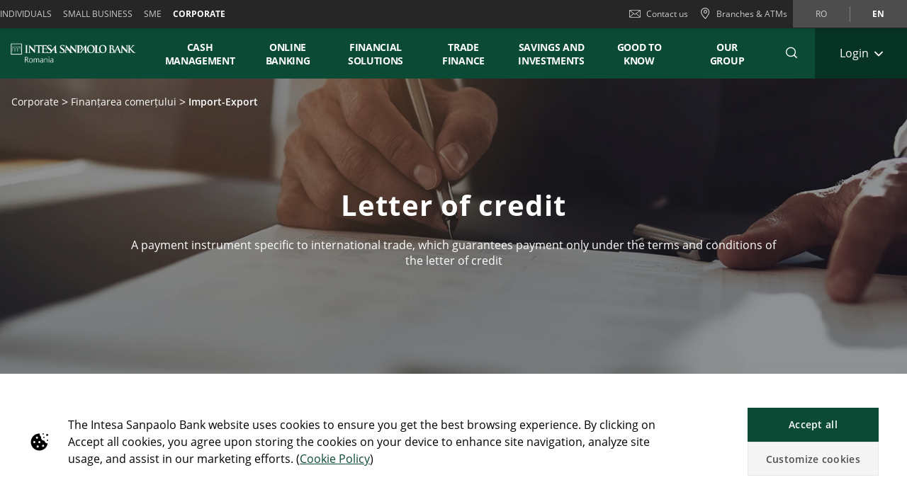

--- FILE ---
content_type: text/html;charset=UTF-8
request_url: https://www.intesasanpaolobank.ro/en/corporate/Finantarea-comertului-corporate/Acreditive-Corporate.html
body_size: 35093
content:


	
	
	
	




	
		
		
	


	









	
	
	









<!DOCTYPE html>



<html 	lang="en"
class="no-js
"
dir="ltr"
data-bank="ISPROMANIA" >
	
	
	
	
	

<head>

	

	
	<!-- BEGIN DATA LAYER -->
		<script> dataLayer = []; </script>


	
	
		
		
			
			
				
				
			
		
		
			
			
				

			
		
		
			
			
				
				
			
		
		
	
	<script>
		window.dataLayer = [{
			pageType: "productDetailPage",
			pageName:"ISPROMANIA:Corporate:Finanarea Comerului :Importexport",
			intesaBank: "ISPROMANIA",
			siteLanguage: "En",
			siteCountry: "Romania",
			portalSection: "public",
			visitorType: "guest",
			clientID: "",
			customerSegment: "Corporate",
			productFamily: "Finanarea Comerului ",
			productName: "Importexport"
		}];

		/*
		 *	"productName" was stored inside an object called pageLayer that it's currently replaced by dataLayer.
		 *	To be still easily accessible by frontend functions now it's stored inside the global variable "globalProductName".
		*/
		window.globalProductName = "Importexport";
	</script>

	<!-- END DATA LAYER -->
	
	<!-- BEGIN ANTI-FLICKER -->
	<!-- END ANTI-FLICKER -->
	
	<!-- BEGIN GOOGLE TAG MANAGER -->

	
	
		<script async>(function(w,d,s,l,i){w[l]=w[l]||[];w[l].push({'gtm.start':
		new Date().getTime(),event:'gtm.js'});var f=d.getElementsByTagName(s)[0],
		j=d.createElement(s),dl=l!='dataLayer'?'%26l='+l:'';j.async=true;j.src=
		'https://www.googletagmanager.com/gtm.js?id='+i+dl;f.parentNode.insertBefore(j,f);
		})(window,document,'script','dataLayer','GTM-5Q6SPC5');</script>
	

	<!-- End GOOGLE TAG MANAGER -->
	
	<!-- BEGIN HREFLANG -->

	
	
		
			
				
				
			
			
			
		
		
		
		
		
	
	
	<!-- End HREFLANG -->
	
	<!-- BEGIN CANONICAL -->

	
		
			
			
			
		
		
		
			<link rel="canonical" href="https://www.intesasanpaolobank.ro/en/corporate/Finantarea-comertului-corporate/Acreditive-Corporate.html"/>
		
	

	<!-- End CANONICAL -->
	
	<!-- BEGIN SCHEMA.ORG WEBSITE -->

	<script type="application/ld+json">
	
		{
			"@context": "https://schema.org",
			
			"@type": "WebSite",
			
			"url": "https://www.intesasanpaolobank.ro",
			
			"name": "Intesa Sanpaolo Bank"
		}
	
	</script>

	<!-- End SCHEMA.ORG WEBSITE -->
	
	<!-- BEGIN SCHEMA.ORG BANK OR CREDIT UNION -->

	
		
	    
	
	
		<script type="application/ld+json">
		
			{
				"@context": "https://schema.org",
				
				"@type": "BankOrCreditUnion",
				
				"name": "Intesa Sanpaolo Bank",
				
				"image": "https://res.cloudinary.com/ispro-bank/image/upload/prod/publicportal/ISP_logo.png",
				
				"url": "https://www.intesasanpaolobank.ro",
				
				"telephone": "",
				
				"priceRange": "0",
				
				"address": {
				
					"@type": "PostalAddress",
					
					"streetAddress": "Cladirea America House, Aripa Est si Aripa Vest, Soseaua Nicolae Titulescu 4-8, etaj 6, sector 1",
					
					"addressLocality": "Bucuresti",
					
					"postalCode": "011141",
					
					"addressCountry": "Romania"
				
				}
			}
		
		</script>
	

	<!-- End SCHEMA.ORG BANK OR CREDIT UNION -->

	
	
	
	<title>Import-Export</title>
	
	<!-- BEGIN META -->

		<meta charset="utf-8">
		<meta http-equiv="X-UA-Compatible" content="IE=edge,chrome=1">
		<meta name="viewport" content="width=device-width, user-scalable=no, initial-scale=1.0, minimum-scale=1.0, maximum-scale=1.0">
		<meta name="format-detection" content="telephone=no">
		<meta name="msapplication-TileColor" content="#ffffff">
		<meta name="msapplication-TileImage" content="/.resources/intesaSanPaolo-templating-module/templates/webresources/CIB/images/ms-icon-144x144.png">
		<meta name="theme-color" content="#ffffff">
		<meta name="turbolinks-cache-control">
		<meta name="turbolinks-visit-control" content="reload">

			<meta name="description" content="">

		<meta name="keywords" content="">
		
				 <meta name="facebook-domain-verification" content="i84hiine5wso5m8qiqdag18yceqmj7" />
		
			<meta name="robots" content="index, follow">
	
	<!-- END META -->
	
	<!-- BEGIN BEGIN SOCIAL MARKUP -->
	

	
		
					
		
		
		
		
		
		
		
		
		
		
		<!-- BEGIN SOCIAL MARKUP - TWITTER CARD-->

	<meta name="twitter:card" content= "summary" />
	<meta name="twitter:site" content="" />
	<meta name="twitter:creator" content="" />
	<meta name="twitter:url" content="https://www.intesasanpaolobank.ro/en/corporate/Finantarea-comertului-corporate/Acreditive-Corporate.html" />
	<meta name="twitter:title" content= "" />
	<meta name="twitter:description" content= "A payment instrument specific to international trade, which guarantees payment only under the terms and conditions of the letter of credit" />
	<meta name="twitter:image" content="https://res.cloudinary.com/ispro-bank/image/upload/test/publicportal/COM5_Acreditive.jpg" />

		<!-- END SOCIAL MARKUP - TWITTER CARD -->
		
		<!-- BEGIN SOCIAL MARKUP - OPEN GRAPH  -->

	
	<meta property="og:type" content="">
	<meta property="og:title" content="">
	<meta property="og:url" content="https://www.intesasanpaolobank.ro/en/corporate/Finantarea-comertului-corporate/Acreditive-Corporate.html">
	<meta property="og:description" content="A payment instrument specific to international trade, which guarantees payment only under the terms and conditions of the letter of credit">
	<meta property="og:locale" content="en_GB">
	<meta property="og:site_name" content="Intesa Sanpaolo Bank">
	<meta property="og:image" content="https://res.cloudinary.com/ispro-bank/image/upload/test/publicportal/COM5_Acreditive.jpg">

		<!-- END SOCIAL MARKUP - OPEN GRAPH -->
	

	
	<!-- END SOCIAL MARKUP -->
	
	<!-- BEGIN FAVICON -->
	
		<link rel="icon" type="image/png" sizes="32x32" href="/.resources/intesaSanPaolo-templating-module/templates/webresources/CIB/images/favicon-32x32.png">
		<link rel="icon" type="image/png" sizes="96x96" href="/.resources/intesaSanPaolo-templating-module/templates/webresources/CIB/images/favicon-96x96.png">
		<link rel="icon" type="image/png" sizes="16x16" href="/.resources/intesaSanPaolo-templating-module/templates/webresources/CIB/images/favicon-16x16.png">
	
	<!-- END FAVICON -->
	
	<link rel="preconnect" href="https://res.cloudinary.com">
    <link rel="dns-prefetch" href="https://res.cloudinary.com">
    
    <link rel="preconnect" href="https://static.cdn-apple.com">
    <link rel="dns-prefetch" href="https://static.cdn-apple.com">
        
    <link rel="preconnect" href="https://www.google-analytics.com">
    <link rel="dns-prefetch" href="https://www.google-analytics.com">
    
    <link rel="preconnect" href="https://www.googletagmanager.com">
    <link rel="dns-prefetch" href="https://www.googletagmanager.com">
    
    
    <link rel="preconnect" href="https://www.vivocha.com">
    <link rel="dns-prefetch" href="https://www.vivocha.com">
        
    <link rel="preconnect" href="https://f2.vivocha.com">
    <link rel="dns-prefetch" href="https://f2.vivocha.com">

    <link rel="preconnect" href="https://cdn.vivocha.com">
    <link rel="dns-prefetch" href="https://cdn.vivocha.com">
    
    
	<link rel="manifest" href="/.resources/intesaSanPaolo-templating-module/templates/webresources/CIB/manifest.json">
	<meta name="turbolinks-visit-control" content="reload">
	
	<!-- BEGIN STYLES AND SCRIPTS -->

	
		
			
				
			
			
				<link rel="preload stylesheet" as="font" href="/.resources/intesaSanPaolo-templating-module/templates/webresources/CIB/styles/main-common~2025-11-24-12-32-12-000~cache.css" data-turbolinks-track="reload" crossorigin="anonymous"/>
				
			
		
			
				
			
			


		<link rel="preload stylesheet" as="style" href="/.resources/intesaSanPaolo-templating-module/templates/webresources/CIB/customs/css/reply.css?ver=5" data-turbolinks-track="reload"/>
		
		
			
				
			
			
				<script  data-turbolinks-eval="false" src="/.resources/intesaSanPaolo-templating-module/templates/webresources/CIB/vendors/modernizr~2021-04-14-19-18-11-570~cache.js" data-turbolinks-track="reload"></script>
				
			
		
			
				
			
			
		

		<script>
		if(window.navigator.userAgent.indexOf("MSIE ") == -1  
      		&& window.navigator.userAgent.indexOf("Trident") == -1 
    		&& window.navigator.userAgent.indexOf("MSIE") == -1){
            document.addEventListener('readystatechange', function(event) {
              if (document.readyState === 'complete') {
                var script = document.createElement("script");
            			script.async = true;
            			script.src = "https://static.cdn-apple.com/businesschat/start-chat-button/2/index.js";
            			document.head.appendChild(script);
              }
            });

    		
    		}
		</script>	<!-- END STYLES AND SCRIPTS -->
	
	<script>
		window.__HEADER_DATA__ = {
			"contextPath" : "",
		}
	</script>
	<style>	
	    @media(min-width: 768px) {
    		.comCarouselHero {
    		    min-height: 40vh;
    		}
    	}
	</style>
</head>

 	
	
	<body class="near-top fixed-top ispromania ">
		<input type="hidden" id="sourceUrlPage" value="/ispromania/corporate/Finantarea-comertului-corporate/Acreditive-Corporate" >
		
		<input type="hidden" id="templateNamePage" value="productDetailPage" >
		<input type="hidden" id="productIdPage" value="433" >
        <input type="hidden" id="productNamePage" value="Acreditive-Corporate" >
        <input type="hidden" id="altTextPage" value="acreditive" >
		
		<!-- Google Tag Manager (noscript) -->
		
		
			<noscript><iframe src="https://www.googletagmanager.com/ns.html?id=GTM-5Q6SPC5"
			height="0" width="0" style="display:none;visibility:hidden"></iframe></noscript>
		
		<!-- End Google Tag Manager (noscript) -->
		
		<!--[if lt IE 9]>
		<p class="browsehappy">You are using an <strong>outdated</strong> browser. Please <a href="http://browsehappy.com/">upgrade your browser</a> to improve your experience.</p>
		<![endif]-->
		
		
		
			<input type="hidden" id="genericSettings" value='{"decimals": "0","decimal": "&#44;","separator": "&nbsp;", "decimals_number": "4","decimal_number": "&#44;","separator_number": "&nbsp;" }'>
		
		
		
		
<nav class="skiplink" id="skiplink" role="navigation">
		
	<p class="isVisuallyHidden">Skiplinks</p>

	
	
    <ul>
        <li class="skiplink__item"><a class="skiplink__link" accesskey="0" href="#mainContainer" title="[ALT + 0]" target="_self" aria-label="Skip to main content of the page">Skip to main content of the page</a></li>
        <li class="skiplink__item"><a class="skiplink__link" accesskey="1" href="#siteNavigation" title="[ALT + 1]" target="_self" aria-label="Skip to site navigation">Skip to site navigation</a></li>
        <li class="skiplink__item"><a class="skiplink__link" accesskey="2" href="#main" title="[ALT + 2]" target="_self" aria-label="Skip to content">Skip to content</a></li>
        <li class="skiplink__item"><a class="skiplink__link" accesskey="3" href="#sitemapNavigation" title="[ALT + 3]" target="_self" aria-label="Sitemap">Sitemap</a></li>
        <li class="skiplink__item skiplink__footerContact"><a class="skiplink__link" accesskey="4" href="#footerContact" title="[ALT + 4]" target="_self" aria-label="Contact">Contact</a></li>
    </ul>
		

</nav><header class="header " data-component="Header">
		
	<div class="header__wrapper">


	
<!-- topNavigation -->
<nav class="navigation topNavigation" role="navigation">

	<div class="container row">
	
		
<div class="topNavigation__control">

	<ul class="navigation__menu">
	

		<div style="display: none; visibility: hidden;" aria-hidden="true" class = "closeLabel">Close</div>
		<div style="display: none; visibility: hidden;" aria-hidden="true" class = "openLabel">Expand</div>
		<div style="display: none; visibility: hidden;" aria-hidden="true" class = "accordionMenu">Navigation menu</div>

		<li
				class="navigation__item"
		>
			<a
					class="dropdownNavigation__btn navigation__link js-dropdownNavigation "
					role="button"
					aria-controls="ariaDropdownNavigation"
					aria-expanded="false"
					href="javascript:;"
					title="Navigation menu"
					tabindex="0"
					aria-label="Expand Navigation menu"
				>
					Corporate
			</a>
		</li>
		
	</ul>
	
</div>

<div class="navigation__sideA dropdownNavigation" id="ariaDropdownNavigation" role="tabpanel" >

	<!-- menu primary -->
	<ul class="navigation__menu " role="navigation">
	
		

	
	<li class="navigation__item ">
	
		<a class="navigation__link " href="/en/persoane-fizice" title="Individuals" aria-label="Individuals" data-turbolinks="false" >Individuals</a>
		
	</li>
	


	
	<li class="navigation__item ">
	
		<a class="navigation__link " href="/en/microintreprinderi-antreprenori" title="Small Business" aria-label="Small Business" data-turbolinks="false" >Small Business</a>
		
	</li>
	


	
	<li class="navigation__item ">
	
		<a class="navigation__link " href="/en/imm" title="SME" aria-label="SME" data-turbolinks="false" >SME</a>
		
	</li>
	


	
	<li class="navigation__item active">
	
		<a class="navigation__link " href="/en/corporate" title="Corporate" aria-label="Corporate" data-turbolinks="false" aria-current="location">Corporate</a>
		
	</li>
	

		
	</ul>
	

</div>


<!-- float-inverse -->
<div class="navigation__sideB">

	<!-- menu corporate -->
	<ul class="navigation__corporate ">
	
		

	<li class="navigation__item hidden-xs">
	
		<a
					aria-label="Contact us"
				class="navigation__link" href="/en/persoane-fizice/contact.html" title="Contact us" data-turbolinks="false">
		
			<span class="icon icon-ic_mail"></span>
			Contact us
			
		</a>
		
	</li>

			
		

	<li class="navigation__item">
	
		<a
					aria-label="Branches &amp; ATMs"
				class="navigation__link" href="/en/persoane-fizice/branch-locator.html" title="Branches &amp; ATMs" data-turbolinks="false">
		
			<span class="icon icon-ic_locator icon-locator-mobile-separator" aria-label="Branches &amp; ATMs"></span>
			<span class="hidden-xs">Branches &amp; ATMs</span>
			
		</a>
		
	</li>
			
		
	</ul>
	
	

	
	<!-- menu language -->
	<ul class="navigation__language ">
	
		
			
			

    			<li class="navigation__item ">
    			
    				<a aria-label="Change language to ro" class="navigation__link" href="/corporate/Finantarea-comertului-corporate/Acreditive-Corporate.html" data-lang="ro" title="Change language to ro">ro</a>
    				
    			</li>
		
			
			

    			<li class="navigation__item active">
    			
    				<a aria-label="Change language to en" class="navigation__link" href="/en/corporate/Finantarea-comertului-corporate/Acreditive-Corporate.html" data-lang="en" title="Change language to en">en</a>
    				
    			</li>
		
	</ul>
	
	
	
</div>
		
	</div>
	
</nav>
<!-- //topNavigation -->



	






	


<!-- content-burger -->
<div class="content-burger js-content-burger  blurredMenuVerion">

	<div class="container row">
	
		<!-- menuFullWindow -->
		<div class="menuFullWindow j-menuFullWindow " id="menuFullWindow">
		
			<nav class="navigationMenu" role="navigation">
			
				<div class="container row">
				
					<div class="row menuFullWindow__header">
					
						
													
								<span class="span-logo-isp">

									<img alt="Intesa Sanpaolo Bank Romania logo" class="logo-bank lazyload" src="https://res.cloudinary.com/ispro-bank/image/upload/fl_lossy/c_scale,w_auto/f_auto,q_auto/dpr_auto/test/publicportal/ISP_logo" data-src="https://res.cloudinary.com/ispro-bank/image/upload/fl_lossy/c_scale,w_auto/f_auto,q_auto/dpr_auto/test/publicportal/ISP_logo" title="ISPROMANIA BANK">
									
									<img alt="Intesa Sanpaolo Bank Romania logo" class="logo-bank logo-bank--negative lazyload" src="https://res.cloudinary.com/ispro-bank/image/upload/fl_lossy/c_scale,w_auto/f_auto,q_auto/dpr_auto/test/publicportal/ISP_logo" data-src="https://res.cloudinary.com/ispro-bank/image/upload/fl_lossy/c_scale,w_auto/f_auto,q_auto/dpr_auto/test/publicportal/ISP_logo" title="ISPROMANIA BANK">
								
								</span>
								
							</a>
							 


						<a href="javascript:;"  aria-label="Close Main menu" class="menuFW--close" title="close the menu" role="button">
						
							
								<span class="menuFW--text">Close</span>
								
							
							<i class="icon icon-ic_close"></i>
							
						</a>
						
					</div>
					<!-- //menuFullWindow__header -->
					
					<div class="row menuFullWindow__content" id="siteNavigation">
						
<input type="hidden" class="expand-label" value="Expand"/>
<input type="hidden" class="close-label" value="Close"/>


<div class="menuFullWindow__sideA col-md-8 col-sm-10 hidden-xs">

	<ul class="navigation__primary">
				<!-- //CR-9059 - Main menu items function
					Il task richiede che il sottomenu desktop venga visualizzato solo nel caso in cui i link figli del componente siano più di uno.
					Viene prima calcolato il numero di link figli del componente e successivamente vengono effettuati i controlli sulla variabile numLinks. -->










				<!-- //Fine calcolo numero di link -->
			<li role="none" class="navigation__primary__item active">
					<a data-expand-label="Expand Cash Management" data-close-label="Cash Management"  aria-label="Cash Management" aria-expanded="true"  tabindex="0" data-toggle="collapse" data-target="#a342bb1f-ee4b-4d87-a498-ea23e89120a8" aria-controls="a342bb1f-ee4b-4d87-a498-ea23e89120a8" role="button"  class="navigation__primary__link" title="Cash Management" 
	
	

>Cash Management</a>
					</li>
				<!-- //CR-9059 - Main menu items function
					Il task richiede che il sottomenu desktop venga visualizzato solo nel caso in cui i link figli del componente siano più di uno.
					Viene prima calcolato il numero di link figli del componente e successivamente vengono effettuati i controlli sulla variabile numLinks. -->





				<!-- //Fine calcolo numero di link -->
			<li role="none" class="navigation__primary__item ">
					<a data-expand-label="Expand Online banking" data-close-label="Online banking"  aria-label="Expand Online banking" aria-expanded="false"  tabindex="0" data-toggle="collapse" data-target="#dcb76bcf-acef-487d-9743-c220ce7dbc20" aria-controls="dcb76bcf-acef-487d-9743-c220ce7dbc20" role="button"  class="navigation__primary__link" title="Online banking" 
	
	

>Online banking</a>
					</li>
				<!-- //CR-9059 - Main menu items function
					Il task richiede che il sottomenu desktop venga visualizzato solo nel caso in cui i link figli del componente siano più di uno.
					Viene prima calcolato il numero di link figli del componente e successivamente vengono effettuati i controlli sulla variabile numLinks. -->









				<!-- //Fine calcolo numero di link -->
			<li role="none" class="navigation__primary__item ">
					<a data-expand-label="Expand Financial solutions" data-close-label="Financial solutions"  aria-label="Expand Financial solutions" aria-expanded="false"  tabindex="0" data-toggle="collapse" data-target="#238541d3-b0ae-42aa-865c-ec59fec99d0f" aria-controls="238541d3-b0ae-42aa-865c-ec59fec99d0f" role="button"  class="navigation__primary__link" title="Financial solutions" 
	
	

>Financial solutions</a>
					</li>
				<!-- //CR-9059 - Main menu items function
					Il task richiede che il sottomenu desktop venga visualizzato solo nel caso in cui i link figli del componente siano più di uno.
					Viene prima calcolato il numero di link figli del componente e successivamente vengono effettuati i controlli sulla variabile numLinks. -->





				<!-- //Fine calcolo numero di link -->
			<li role="none" class="navigation__primary__item ">
					<a data-expand-label="Expand Trade finance" data-close-label="Trade finance"  aria-label="Expand Trade finance" aria-expanded="false"  tabindex="0" data-toggle="collapse" data-target="#1daaaaac-93b1-403a-a988-692a21225a3c" aria-controls="1daaaaac-93b1-403a-a988-692a21225a3c" role="button"  class="navigation__primary__link" title="Trade finance" 
	
	

>Trade finance</a>
					</li>
				<!-- //CR-9059 - Main menu items function
					Il task richiede che il sottomenu desktop venga visualizzato solo nel caso in cui i link figli del componente siano più di uno.
					Viene prima calcolato il numero di link figli del componente e successivamente vengono effettuati i controlli sulla variabile numLinks. -->





				<!-- //Fine calcolo numero di link -->
					<li role="none" class="navigation__primary__item">
                    	<a data-expand-label="Expand Savings and investments" data-close-label="Savings and investments"  aria-label="Expand Savings and investments" aria-expanded="false"  tabindex="0" data-toggle="collapse" data-target="#c9a7bef6-9d47-4379-8082-9f919f76ebb5" aria-controls="c9a7bef6-9d47-4379-8082-9f919f76ebb5" role="button" class="navigation__primary__link" href="/en/corporate/economii-investitii-corporate/depozite-la-termen-Corporate.html" title="Savings and investments" 
	
	

>Savings and investments</a>
					</li>
				<!-- //CR-9059 - Main menu items function
					Il task richiede che il sottomenu desktop venga visualizzato solo nel caso in cui i link figli del componente siano più di uno.
					Viene prima calcolato il numero di link figli del componente e successivamente vengono effettuati i controlli sulla variabile numLinks. -->









				<!-- //Fine calcolo numero di link -->
			<li role="none" class="navigation__primary__item ">
					<a data-expand-label="Expand Good to Know " data-close-label="Good to Know "  aria-label="Expand Good to Know " aria-expanded="false"  tabindex="0" data-toggle="collapse" data-target="#0d8d6110-b758-4695-b230-b65df0ffbd40" aria-controls="0d8d6110-b758-4695-b230-b65df0ffbd40" role="button"  class="navigation__primary__link" title="Good to Know " 
	
	

>Good to Know </a>
					</li>
		
	</ul>
	
</div>

<div class="menuFullWindow__sideB menuFullWindow__scollWindow col-md-16 col-sm-14 col-24">

	<div class="menuFullWindow__scollWindowInner">
	
			

<!-- //CR-9059 - Main menu items function
Il task richiede che il sottomenu mobile venga visualizzato solo nel caso in cui i link figli del componente siano più di uno.
Viene prima calcolato il numero di link figli del componente e successivamente vengono effettuati i controlli sulla variabile numLinks. -->






		<!-- Nel caso in cui volessero vederlo a prescindere in presenza del link con immagine basterà inserire numLinks = 2 dove indicato -->





		<!-- Nel caso in cui volessero vederlo a prescindere in presenza del link con immagine basterà inserire numLinks = 2 dove indicato -->

<!-- //Fine calcolo numero di link -->

<div class="mobileControl openMenu row">
	<!-- //Se il numero di link è diverso da 1 allora viene visualizzato il comportamento classico da accordion -->
		<a
			aria-expanded="false"
			aria-label="Expand Cash Management"
			data-expand-label="Expand Cash Management"
			data-close-label="Close Cash Management"
			class="mobileControl__link js-mobileControl"
			href="javascript:;" 
	
	


			role="button"
		>
			Cash Management
		</a>
	
</div>

	<div class="menuFullWindow__tabPanel">



	
		<div class="menuFullWindow__tabPanelRow row">
		
			
				<div class="menuFullWindow__subMenu col-lg-12 col-sm-24 menuFullWindow__subMenu__0">
				

	
	
		<a class="menuFullWindow__macroLink" href="/en/corporate/cash-management.html" data-turbolinks="false" aria-label="All Accounts and Transactions">All Accounts and Transactions</a>

	
		
		

				<a class="menuFullWindow__macroLink new-menu__sideB__macroLink" href="/en/corporate/cash-management.html"  data-turbolinks="false" aria-label = "All Accounts and Transactions">All Accounts and Transactions<i class="icon-arrow_left"></i></a>


	<ul class="navigation__secondary">
	
	
	
	<li><a
			class="navigation__link"
			href="/en/corporate/cash-management/cont-curent-corporate.html"
			title="Current account"

	
	

			data-turbolinks="false"
			aria-label="Current account"
		>
			Current account</a></li>

		
	
	
	<li><a
			class="navigation__link"
			href="/en/corporate/cash-management/incasari-plati-corporate.html"
			title="Receive and make payments"

	
	

			data-turbolinks="false"
			aria-label="Receive and make payments"
		>
			Receive and make payments</a></li>

		
	
	
	<li><a
			class="navigation__link"
			href="/en/corporate/cash-management/rapoarte--privind-contul-curent-corporate.html"
			title="Reports regarding current account"

	
	

			data-turbolinks="false"
			aria-label="Reports regarding current account"
		>
			Reports regarding current account</a></li>

		
	
	
	<li><a
			class="navigation__link"
			href="/en/corporate/cash-management/I-Trezo-Corporate.html"
			title="I-Trezo"

	
	

			data-turbolinks="false"
			aria-label="I-Trezo"
		>
			I-Trezo</a></li>

		
	
	
	<li><a
			class="navigation__link"
			href="/en/corporate/cash-management/cash-pooling.html"
			title="Cash pooling &amp; cash concentration"

	
	

			data-turbolinks="false"
			aria-label="Cash pooling & cash concentration"
		>
			Cash pooling &amp; cash concentration</a></li>

		

	</ul>	
	<ul class="navigation__secondary new-menu__sideB__navigation">
	
	
	
	<li><a
			class="navigation__link"
			href="/en/corporate/cash-management/cont-curent-corporate.html"
			title="Current account"

	
	

			data-turbolinks="false"
			aria-label="Current account"
		>
			Current account</a></li>

		
	
	
	<li><a
			class="navigation__link"
			href="/en/corporate/cash-management/incasari-plati-corporate.html"
			title="Receive and make payments"

	
	

			data-turbolinks="false"
			aria-label="Receive and make payments"
		>
			Receive and make payments</a></li>

		
	
	
	<li><a
			class="navigation__link"
			href="/en/corporate/cash-management/rapoarte--privind-contul-curent-corporate.html"
			title="Reports regarding current account"

	
	

			data-turbolinks="false"
			aria-label="Reports regarding current account"
		>
			Reports regarding current account</a></li>

		
	
	
	<li><a
			class="navigation__link"
			href="/en/corporate/cash-management/I-Trezo-Corporate.html"
			title="I-Trezo"

	
	

			data-turbolinks="false"
			aria-label="I-Trezo"
		>
			I-Trezo</a></li>

		
	
	
	<li><a
			class="navigation__link"
			href="/en/corporate/cash-management/cash-pooling.html"
			title="Cash pooling &amp; cash concentration"

	
	

			data-turbolinks="false"
			aria-label="Cash pooling & cash concentration"
		>
			Cash pooling &amp; cash concentration</a></li>

		

	</ul>	
	
					
				</div>
			
				
			
				<div class="menuFullWindow__subMenu col-lg-12 col-sm-24 menuFullWindow__subMenu__1">
				

	
	
		<a aria-hidden="true"></a>
	
		
		

		<a class="noFamilyProductLink" aria-hidden="true"></a>


	<ul class="navigation__secondary">
	
	
	
	<li><a
			class="navigation__link"
			href="/en/corporate/cash-management/card-debit-visa-business-Corporate.html"
			title="Visa Business debit card"

	
	

			data-turbolinks="false"
			aria-label="Visa Business debit card"
		>
			Visa Business debit card</a></li>

		
	
	
	<li><a
			class="navigation__link"
			href="/en/corporate/cash-management/pos-corporate.html"
			title="POS"

	
	

			data-turbolinks="false"
			aria-label="POS"
		>
			POS</a></li>

		
	
	
	<li><a
			class="navigation__link"
			href="/en/corporate/cash-management/email-sms-alert-corporate.html"
			title="SMS/e-mail alerts"

	
	

			data-turbolinks="false"
			aria-label="SMS/e-mail alerts"
		>
			SMS/e-mail alerts</a></li>

		
	
	
	<li><a
			class="navigation__link"
			href="/en/corporate/cash-management/cash-pooling.html"
			title="Cash Pooling&amp;Cash Concentration "

	
	

			data-turbolinks="false"
			aria-label="Cash Pooling&Cash Concentration "
		>
			Cash Pooling&amp;Cash Concentration </a></li>

		

	</ul>	
	<ul class="navigation__secondary new-menu__sideB__navigation">
	
	
	
	<li><a
			class="navigation__link"
			href="/en/corporate/cash-management/card-debit-visa-business-Corporate.html"
			title="Visa Business debit card"

	
	

			data-turbolinks="false"
			aria-label="Visa Business debit card"
		>
			Visa Business debit card</a></li>

		
	
	
	<li><a
			class="navigation__link"
			href="/en/corporate/cash-management/pos-corporate.html"
			title="POS"

	
	

			data-turbolinks="false"
			aria-label="POS"
		>
			POS</a></li>

		
	
	
	<li><a
			class="navigation__link"
			href="/en/corporate/cash-management/email-sms-alert-corporate.html"
			title="SMS/e-mail alerts"

	
	

			data-turbolinks="false"
			aria-label="SMS/e-mail alerts"
		>
			SMS/e-mail alerts</a></li>

		
	
	
	<li><a
			class="navigation__link"
			href="/en/corporate/cash-management/cash-pooling.html"
			title="Cash Pooling&amp;Cash Concentration "

	
	

			data-turbolinks="false"
			aria-label="Cash Pooling&Cash Concentration "
		>
			Cash Pooling&amp;Cash Concentration </a></li>

		

	</ul>	
	
					
				</div>
			
				
			
		</div>
		



	<div class="menuFullWindow__tabPanelRow new-menu__sideB__row row">
			
				
					<div class="menuFullWindow__subMenu col-lg-6 col-sm-6 menuFullWindow__subMenu__0">
					

	
	
		<a class="menuFullWindow__macroLink" href="/en/corporate/cash-management.html" data-turbolinks="false" aria-label="All Accounts and Transactions">All Accounts and Transactions</a>

	
		
		

				<a class="menuFullWindow__macroLink new-menu__sideB__macroLink" href="/en/corporate/cash-management.html"  data-turbolinks="false" aria-label = "All Accounts and Transactions">All Accounts and Transactions<i class="icon-arrow_left"></i></a>


	<ul class="navigation__secondary">
	
	
	
	<li><a
			class="navigation__link"
			href="/en/corporate/cash-management/cont-curent-corporate.html"
			title="Current account"

	
	

			data-turbolinks="false"
			aria-label="Current account"
		>
			Current account</a></li>

		
	
	
	<li><a
			class="navigation__link"
			href="/en/corporate/cash-management/incasari-plati-corporate.html"
			title="Receive and make payments"

	
	

			data-turbolinks="false"
			aria-label="Receive and make payments"
		>
			Receive and make payments</a></li>

		
	
	
	<li><a
			class="navigation__link"
			href="/en/corporate/cash-management/rapoarte--privind-contul-curent-corporate.html"
			title="Reports regarding current account"

	
	

			data-turbolinks="false"
			aria-label="Reports regarding current account"
		>
			Reports regarding current account</a></li>

		
	
	
	<li><a
			class="navigation__link"
			href="/en/corporate/cash-management/I-Trezo-Corporate.html"
			title="I-Trezo"

	
	

			data-turbolinks="false"
			aria-label="I-Trezo"
		>
			I-Trezo</a></li>

		
	
	
	<li><a
			class="navigation__link"
			href="/en/corporate/cash-management/cash-pooling.html"
			title="Cash pooling &amp; cash concentration"

	
	

			data-turbolinks="false"
			aria-label="Cash pooling & cash concentration"
		>
			Cash pooling &amp; cash concentration</a></li>

		

	</ul>	
	<ul class="navigation__secondary new-menu__sideB__navigation">
	
	
	
	<li><a
			class="navigation__link"
			href="/en/corporate/cash-management/cont-curent-corporate.html"
			title="Current account"

	
	

			data-turbolinks="false"
			aria-label="Current account"
		>
			Current account</a></li>

		
	
	
	<li><a
			class="navigation__link"
			href="/en/corporate/cash-management/incasari-plati-corporate.html"
			title="Receive and make payments"

	
	

			data-turbolinks="false"
			aria-label="Receive and make payments"
		>
			Receive and make payments</a></li>

		
	
	
	<li><a
			class="navigation__link"
			href="/en/corporate/cash-management/rapoarte--privind-contul-curent-corporate.html"
			title="Reports regarding current account"

	
	

			data-turbolinks="false"
			aria-label="Reports regarding current account"
		>
			Reports regarding current account</a></li>

		
	
	
	<li><a
			class="navigation__link"
			href="/en/corporate/cash-management/I-Trezo-Corporate.html"
			title="I-Trezo"

	
	

			data-turbolinks="false"
			aria-label="I-Trezo"
		>
			I-Trezo</a></li>

		
	
	
	<li><a
			class="navigation__link"
			href="/en/corporate/cash-management/cash-pooling.html"
			title="Cash pooling &amp; cash concentration"

	
	

			data-turbolinks="false"
			aria-label="Cash pooling & cash concentration"
		>
			Cash pooling &amp; cash concentration</a></li>

		

	</ul>	
	
						
					</div>
					
					
				
					<div class="menuFullWindow__subMenu col-lg-6 col-sm-6 menuFullWindow__subMenu__1">
					

	
	
		<a aria-hidden="true"></a>
	
		
		

		<a class="noFamilyProductLink" aria-hidden="true"></a>


	<ul class="navigation__secondary">
	
	
	
	<li><a
			class="navigation__link"
			href="/en/corporate/cash-management/card-debit-visa-business-Corporate.html"
			title="Visa Business debit card"

	
	

			data-turbolinks="false"
			aria-label="Visa Business debit card"
		>
			Visa Business debit card</a></li>

		
	
	
	<li><a
			class="navigation__link"
			href="/en/corporate/cash-management/pos-corporate.html"
			title="POS"

	
	

			data-turbolinks="false"
			aria-label="POS"
		>
			POS</a></li>

		
	
	
	<li><a
			class="navigation__link"
			href="/en/corporate/cash-management/email-sms-alert-corporate.html"
			title="SMS/e-mail alerts"

	
	

			data-turbolinks="false"
			aria-label="SMS/e-mail alerts"
		>
			SMS/e-mail alerts</a></li>

		
	
	
	<li><a
			class="navigation__link"
			href="/en/corporate/cash-management/cash-pooling.html"
			title="Cash Pooling&amp;Cash Concentration "

	
	

			data-turbolinks="false"
			aria-label="Cash Pooling&Cash Concentration "
		>
			Cash Pooling&amp;Cash Concentration </a></li>

		

	</ul>	
	<ul class="navigation__secondary new-menu__sideB__navigation">
	
	
	
	<li><a
			class="navigation__link"
			href="/en/corporate/cash-management/card-debit-visa-business-Corporate.html"
			title="Visa Business debit card"

	
	

			data-turbolinks="false"
			aria-label="Visa Business debit card"
		>
			Visa Business debit card</a></li>

		
	
	
	<li><a
			class="navigation__link"
			href="/en/corporate/cash-management/pos-corporate.html"
			title="POS"

	
	

			data-turbolinks="false"
			aria-label="POS"
		>
			POS</a></li>

		
	
	
	<li><a
			class="navigation__link"
			href="/en/corporate/cash-management/email-sms-alert-corporate.html"
			title="SMS/e-mail alerts"

	
	

			data-turbolinks="false"
			aria-label="SMS/e-mail alerts"
		>
			SMS/e-mail alerts</a></li>

		
	
	
	<li><a
			class="navigation__link"
			href="/en/corporate/cash-management/cash-pooling.html"
			title="Cash Pooling&amp;Cash Concentration "

	
	

			data-turbolinks="false"
			aria-label="Cash Pooling&Cash Concentration "
		>
			Cash Pooling&amp;Cash Concentration </a></li>

		

	</ul>	
	
						
					</div>
					
					
			
	</div>

	</div>
	<!-- //menuFullWindow__tabPanel -->
			

<!-- //CR-9059 - Main menu items function
Il task richiede che il sottomenu mobile venga visualizzato solo nel caso in cui i link figli del componente siano più di uno.
Viene prima calcolato il numero di link figli del componente e successivamente vengono effettuati i controlli sulla variabile numLinks. -->





		<!-- Nel caso in cui volessero vederlo a prescindere in presenza del link con immagine basterà inserire numLinks = 2 dove indicato -->

<!-- //Fine calcolo numero di link -->

<div class="mobileControl  row">
	<!-- //Se il numero di link è diverso da 1 allora viene visualizzato il comportamento classico da accordion -->
		<a
			aria-expanded="false"
			aria-label="Expand Online banking"
			data-expand-label="Expand Online banking"
			data-close-label="Close Online banking"
			class="mobileControl__link js-mobileControl"
			href="javascript:;" 
	
	


			role="button"
		>
			Online banking
		</a>
	
</div>

	<div class="menuFullWindow__tabPanel">



	
		<div class="menuFullWindow__tabPanelRow row">
		
			
				<div class="menuFullWindow__subMenu col-lg-12 col-sm-24 menuFullWindow__subMenu__0">
				

	
	
		<a aria-hidden="true"></a>
	
		
		

		<a class="noFamilyProductLink" aria-hidden="true"></a>


	<ul class="navigation__secondary">
	
	
	
	<li><a
			class="navigation__link"
			href="/en/corporate/Internet-banking/Internet-Banking-INBIZ.html"
			title="INBIZ Internet Banking"

	
	

			data-turbolinks="false"
			aria-label="INBIZ Internet Banking"
		>
			INBIZ Internet Banking</a></li>

		
	
	
	<li><a
			class="navigation__link"
			href="/en/corporate/Internet-banking/Internet-Banking-IBANK.html"
			title="iBank Internet Banking"

	
	

			data-turbolinks="false"
			aria-label="iBank Internet Banking"
		>
			iBank Internet Banking</a></li>

		

	</ul>	
	<ul class="navigation__secondary new-menu__sideB__navigation">
	
	
	
	<li><a
			class="navigation__link"
			href="/en/corporate/Internet-banking/Internet-Banking-INBIZ.html"
			title="INBIZ Internet Banking"

	
	

			data-turbolinks="false"
			aria-label="INBIZ Internet Banking"
		>
			INBIZ Internet Banking</a></li>

		
	
	
	<li><a
			class="navigation__link"
			href="/en/corporate/Internet-banking/Internet-Banking-IBANK.html"
			title="iBank Internet Banking"

	
	

			data-turbolinks="false"
			aria-label="iBank Internet Banking"
		>
			iBank Internet Banking</a></li>

		

	</ul>	
	
					
				</div>
			
				
			
		</div>
		



	<div class="menuFullWindow__tabPanelRow new-menu__sideB__row row">
			
				
					<div class="menuFullWindow__subMenu col-lg-6 col-sm-6 menuFullWindow__subMenu__0">
					

	
	
		<a aria-hidden="true"></a>
	
		
		

		<a class="noFamilyProductLink" aria-hidden="true"></a>


	<ul class="navigation__secondary">
	
	
	
	<li><a
			class="navigation__link"
			href="/en/corporate/Internet-banking/Internet-Banking-INBIZ.html"
			title="INBIZ Internet Banking"

	
	

			data-turbolinks="false"
			aria-label="INBIZ Internet Banking"
		>
			INBIZ Internet Banking</a></li>

		
	
	
	<li><a
			class="navigation__link"
			href="/en/corporate/Internet-banking/Internet-Banking-IBANK.html"
			title="iBank Internet Banking"

	
	

			data-turbolinks="false"
			aria-label="iBank Internet Banking"
		>
			iBank Internet Banking</a></li>

		

	</ul>	
	<ul class="navigation__secondary new-menu__sideB__navigation">
	
	
	
	<li><a
			class="navigation__link"
			href="/en/corporate/Internet-banking/Internet-Banking-INBIZ.html"
			title="INBIZ Internet Banking"

	
	

			data-turbolinks="false"
			aria-label="INBIZ Internet Banking"
		>
			INBIZ Internet Banking</a></li>

		
	
	
	<li><a
			class="navigation__link"
			href="/en/corporate/Internet-banking/Internet-Banking-IBANK.html"
			title="iBank Internet Banking"

	
	

			data-turbolinks="false"
			aria-label="iBank Internet Banking"
		>
			iBank Internet Banking</a></li>

		

	</ul>	
	
						
					</div>
					
					
			
	</div>

	</div>
	<!-- //menuFullWindow__tabPanel -->
			

<!-- //CR-9059 - Main menu items function
Il task richiede che il sottomenu mobile venga visualizzato solo nel caso in cui i link figli del componente siano più di uno.
Viene prima calcolato il numero di link figli del componente e successivamente vengono effettuati i controlli sulla variabile numLinks. -->





		<!-- Nel caso in cui volessero vederlo a prescindere in presenza del link con immagine basterà inserire numLinks = 2 dove indicato -->





		<!-- Nel caso in cui volessero vederlo a prescindere in presenza del link con immagine basterà inserire numLinks = 2 dove indicato -->

<!-- //Fine calcolo numero di link -->

<div class="mobileControl  row">
	<!-- //Se il numero di link è diverso da 1 allora viene visualizzato il comportamento classico da accordion -->
		<a
			aria-expanded="false"
			aria-label="Expand Financial solutions"
			data-expand-label="Expand Financial solutions"
			data-close-label="Close Financial solutions"
			class="mobileControl__link js-mobileControl"
			href="javascript:;" 
	
	


			role="button"
		>
			Financial solutions
		</a>
	
</div>

	<div class="menuFullWindow__tabPanel">



	
		<div class="menuFullWindow__tabPanelRow row">
		
			
				<div class="menuFullWindow__subMenu col-lg-12 col-sm-24 menuFullWindow__subMenu__0">
				

	
	
		<a class="menuFullWindow__macroLink" href="/en/corporate/credite-corporate.html" data-turbolinks="false" aria-label="All Loans">All Loans</a>

	
		
		

				<a class="menuFullWindow__macroLink new-menu__sideB__macroLink" href="/en/corporate/credite-corporate.html"  data-turbolinks="false" aria-label = "All Loans">All Loans<i class="icon-arrow_left"></i></a>


	<ul class="navigation__secondary">
	
	
	
	<li><a
			class="navigation__link"
			href="/en/corporate/credite-corporate/capital-lucru-corporate.html"
			title="Working capital"

	
	

			data-turbolinks="false"
			aria-label="Working capital"
		>
			Working capital</a></li>

		
	
		
	
	
	<li><a
			class="navigation__link"
			href="/en/corporate/credite-corporate/credite-investitii-corporate.html"
			title="Investment loans"

	
	

			data-turbolinks="false"
			aria-label="Investment loans"
		>
			Investment loans</a></li>

		
	
	
	<li><a
			class="navigation__link"
			href="/en/corporate/credite-corporate/credite-finantari-structurate-corporate.html"
			title="Structured finance"

	
	

			data-turbolinks="false"
			aria-label="Structured finance"
		>
			Structured finance</a></li>

		
	
	
	<li><a
			class="navigation__link"
			href="/en/corporate/credite-corporate/leasing-corporate.html"
			title="Financial Leasing"

	
	

			data-turbolinks="false"
			aria-label="Financial Leasing"
		>
			Financial Leasing</a></li>

		

	</ul>	
	<ul class="navigation__secondary new-menu__sideB__navigation">
	
	
	
	<li><a
			class="navigation__link"
			href="/en/corporate/credite-corporate/capital-lucru-corporate.html"
			title="Working capital"

	
	

			data-turbolinks="false"
			aria-label="Working capital"
		>
			Working capital</a></li>

		
	
		
	
	
	<li><a
			class="navigation__link"
			href="/en/corporate/credite-corporate/credite-investitii-corporate.html"
			title="Investment loans"

	
	

			data-turbolinks="false"
			aria-label="Investment loans"
		>
			Investment loans</a></li>

		
	
	
	<li><a
			class="navigation__link"
			href="/en/corporate/credite-corporate/credite-finantari-structurate-corporate.html"
			title="Structured finance"

	
	

			data-turbolinks="false"
			aria-label="Structured finance"
		>
			Structured finance</a></li>

		
	
	
	<li><a
			class="navigation__link"
			href="/en/corporate/credite-corporate/leasing-corporate.html"
			title="Financial Leasing"

	
	

			data-turbolinks="false"
			aria-label="Financial Leasing"
		>
			Financial Leasing</a></li>

		

	</ul>	
	
					
				</div>
			
				
			
				<div class="menuFullWindow__subMenu col-lg-12 col-sm-24 menuFullWindow__subMenu__1">
				

	
	
		<a aria-hidden="true"></a>
	
		
		

		<a class="noFamilyProductLink" aria-hidden="true"></a>


	<ul class="navigation__secondary">
	
	
	
	<li><a
			class="navigation__link"
			href="/en/corporate/credite-corporate/credite-agricultura-corporate.html"
			title="Agricultural loans"

	
	

			data-turbolinks="false"
			aria-label="Agricultural loans"
		>
			Agricultural loans</a></li>

		

	</ul>	
	<ul class="navigation__secondary new-menu__sideB__navigation">
	
	
	
	<li><a
			class="navigation__link"
			href="/en/corporate/credite-corporate/credite-agricultura-corporate.html"
			title="Agricultural loans"

	
	

			data-turbolinks="false"
			aria-label="Agricultural loans"
		>
			Agricultural loans</a></li>

		

	</ul>	
	
					
				</div>
			
				
			
		</div>
		



	<div class="menuFullWindow__tabPanelRow new-menu__sideB__row row">
			
				
					<div class="menuFullWindow__subMenu col-lg-6 col-sm-6 menuFullWindow__subMenu__0">
					

	
	
		<a class="menuFullWindow__macroLink" href="/en/corporate/credite-corporate.html" data-turbolinks="false" aria-label="All Loans">All Loans</a>

	
		
		

				<a class="menuFullWindow__macroLink new-menu__sideB__macroLink" href="/en/corporate/credite-corporate.html"  data-turbolinks="false" aria-label = "All Loans">All Loans<i class="icon-arrow_left"></i></a>


	<ul class="navigation__secondary">
	
	
	
	<li><a
			class="navigation__link"
			href="/en/corporate/credite-corporate/capital-lucru-corporate.html"
			title="Working capital"

	
	

			data-turbolinks="false"
			aria-label="Working capital"
		>
			Working capital</a></li>

		
	
		
	
	
	<li><a
			class="navigation__link"
			href="/en/corporate/credite-corporate/credite-investitii-corporate.html"
			title="Investment loans"

	
	

			data-turbolinks="false"
			aria-label="Investment loans"
		>
			Investment loans</a></li>

		
	
	
	<li><a
			class="navigation__link"
			href="/en/corporate/credite-corporate/credite-finantari-structurate-corporate.html"
			title="Structured finance"

	
	

			data-turbolinks="false"
			aria-label="Structured finance"
		>
			Structured finance</a></li>

		
	
	
	<li><a
			class="navigation__link"
			href="/en/corporate/credite-corporate/leasing-corporate.html"
			title="Financial Leasing"

	
	

			data-turbolinks="false"
			aria-label="Financial Leasing"
		>
			Financial Leasing</a></li>

		

	</ul>	
	<ul class="navigation__secondary new-menu__sideB__navigation">
	
	
	
	<li><a
			class="navigation__link"
			href="/en/corporate/credite-corporate/capital-lucru-corporate.html"
			title="Working capital"

	
	

			data-turbolinks="false"
			aria-label="Working capital"
		>
			Working capital</a></li>

		
	
		
	
	
	<li><a
			class="navigation__link"
			href="/en/corporate/credite-corporate/credite-investitii-corporate.html"
			title="Investment loans"

	
	

			data-turbolinks="false"
			aria-label="Investment loans"
		>
			Investment loans</a></li>

		
	
	
	<li><a
			class="navigation__link"
			href="/en/corporate/credite-corporate/credite-finantari-structurate-corporate.html"
			title="Structured finance"

	
	

			data-turbolinks="false"
			aria-label="Structured finance"
		>
			Structured finance</a></li>

		
	
	
	<li><a
			class="navigation__link"
			href="/en/corporate/credite-corporate/leasing-corporate.html"
			title="Financial Leasing"

	
	

			data-turbolinks="false"
			aria-label="Financial Leasing"
		>
			Financial Leasing</a></li>

		

	</ul>	
	
						
					</div>
					
					
				
					<div class="menuFullWindow__subMenu col-lg-6 col-sm-6 menuFullWindow__subMenu__1">
					

	
	
		<a aria-hidden="true"></a>
	
		
		

		<a class="noFamilyProductLink" aria-hidden="true"></a>


	<ul class="navigation__secondary">
	
	
	
	<li><a
			class="navigation__link"
			href="/en/corporate/credite-corporate/credite-agricultura-corporate.html"
			title="Agricultural loans"

	
	

			data-turbolinks="false"
			aria-label="Agricultural loans"
		>
			Agricultural loans</a></li>

		

	</ul>	
	<ul class="navigation__secondary new-menu__sideB__navigation">
	
	
	
	<li><a
			class="navigation__link"
			href="/en/corporate/credite-corporate/credite-agricultura-corporate.html"
			title="Agricultural loans"

	
	

			data-turbolinks="false"
			aria-label="Agricultural loans"
		>
			Agricultural loans</a></li>

		

	</ul>	
	
						
					</div>
					
					
			
	</div>

	</div>
	<!-- //menuFullWindow__tabPanel -->
			

<!-- //CR-9059 - Main menu items function
Il task richiede che il sottomenu mobile venga visualizzato solo nel caso in cui i link figli del componente siano più di uno.
Viene prima calcolato il numero di link figli del componente e successivamente vengono effettuati i controlli sulla variabile numLinks. -->





		<!-- Nel caso in cui volessero vederlo a prescindere in presenza del link con immagine basterà inserire numLinks = 2 dove indicato -->

<!-- //Fine calcolo numero di link -->

<div class="mobileControl  row">
	<!-- //Se il numero di link è diverso da 1 allora viene visualizzato il comportamento classico da accordion -->
		<a
			aria-expanded="false"
			aria-label="Expand Trade finance"
			data-expand-label="Expand Trade finance"
			data-close-label="Close Trade finance"
			class="mobileControl__link js-mobileControl"
			href="javascript:;" 
	
	


			role="button"
		>
			Trade finance
		</a>
	
</div>

	<div class="menuFullWindow__tabPanel">



	
		<div class="menuFullWindow__tabPanelRow row">
		
			
				<div class="menuFullWindow__subMenu col-lg-12 col-sm-24 menuFullWindow__subMenu__0">
				

	
	
		<a class="menuFullWindow__macroLink" href="/en/corporate/Finantarea-comertului-corporate.html" data-turbolinks="false" aria-label="All Trade Financing">All Trade Financing</a>

	
		
		

				<a class="menuFullWindow__macroLink new-menu__sideB__macroLink" href="/en/corporate/Finantarea-comertului-corporate.html"  data-turbolinks="false" aria-label = "All Trade Financing">All Trade Financing<i class="icon-arrow_left"></i></a>


	<ul class="navigation__secondary">
	
	
	
	<li><a
			class="navigation__link"
			href="/en/corporate/Finantarea-comertului-corporate/Factoring-Corporate.html"
			title="Factoring"

	
	

			data-turbolinks="false"
			aria-label="Factoring"
		>
			Factoring</a></li>

		
	
	
	<li><a
			class="navigation__link"
			href="/en/corporate/Finantarea-comertului-corporate/Factoring-Corporate/Confirming-Corporate.html"
			title="Confirming "

	
	

			data-turbolinks="false"
			aria-label="Confirming "
		>
			Confirming </a></li>

		
	
	
	<li><a
			class="navigation__link"
			href="/en/corporate/Finantarea-comertului-corporate/Scrisori-de-garantie-Corporate.html"
			title="Letters of guarantee"

	
	

			data-turbolinks="false"
			aria-label="Letters of guarantee"
		>
			Letters of guarantee</a></li>

		
	
	
	<li><a
			class="navigation__link"
			href="/en/corporate/Finantarea-comertului-corporate/Acreditive-Corporate.html"
			title="Letter of credit"

	
	

			data-turbolinks="false"
			aria-label="Letter of credit"
		>
			Letter of credit</a></li>

		
	
	
	<li><a
			class="navigation__link"
			href="/en/corporate/Finantarea-comertului-corporate/Plati-conditionate-Corporate.html"
			title="Conditional payments "

	
	

			data-turbolinks="false"
			aria-label="Conditional payments "
		>
			Conditional payments </a></li>

		
	
	
	<li><a
			class="navigation__link"
			href="/en/corporate/Finantarea-comertului-corporate/Incasso-documentar-Corporate.html"
			title="Documentary collection "

	
	

			data-turbolinks="false"
			aria-label="Documentary collection "
		>
			Documentary collection </a></li>

		

	</ul>	
	<ul class="navigation__secondary new-menu__sideB__navigation">
	
	
	
	<li><a
			class="navigation__link"
			href="/en/corporate/Finantarea-comertului-corporate/Factoring-Corporate.html"
			title="Factoring"

	
	

			data-turbolinks="false"
			aria-label="Factoring"
		>
			Factoring</a></li>

		
	
	
	<li><a
			class="navigation__link"
			href="/en/corporate/Finantarea-comertului-corporate/Factoring-Corporate/Confirming-Corporate.html"
			title="Confirming "

	
	

			data-turbolinks="false"
			aria-label="Confirming "
		>
			Confirming </a></li>

		
	
	
	<li><a
			class="navigation__link"
			href="/en/corporate/Finantarea-comertului-corporate/Scrisori-de-garantie-Corporate.html"
			title="Letters of guarantee"

	
	

			data-turbolinks="false"
			aria-label="Letters of guarantee"
		>
			Letters of guarantee</a></li>

		
	
	
	<li><a
			class="navigation__link"
			href="/en/corporate/Finantarea-comertului-corporate/Acreditive-Corporate.html"
			title="Letter of credit"

	
	

			data-turbolinks="false"
			aria-label="Letter of credit"
		>
			Letter of credit</a></li>

		
	
	
	<li><a
			class="navigation__link"
			href="/en/corporate/Finantarea-comertului-corporate/Plati-conditionate-Corporate.html"
			title="Conditional payments "

	
	

			data-turbolinks="false"
			aria-label="Conditional payments "
		>
			Conditional payments </a></li>

		
	
	
	<li><a
			class="navigation__link"
			href="/en/corporate/Finantarea-comertului-corporate/Incasso-documentar-Corporate.html"
			title="Documentary collection "

	
	

			data-turbolinks="false"
			aria-label="Documentary collection "
		>
			Documentary collection </a></li>

		

	</ul>	
	
					
				</div>
			
				
			
		</div>
		



	<div class="menuFullWindow__tabPanelRow new-menu__sideB__row row">
			
				
					<div class="menuFullWindow__subMenu col-lg-6 col-sm-6 menuFullWindow__subMenu__0">
					

	
	
		<a class="menuFullWindow__macroLink" href="/en/corporate/Finantarea-comertului-corporate.html" data-turbolinks="false" aria-label="All Trade Financing">All Trade Financing</a>

	
		
		

				<a class="menuFullWindow__macroLink new-menu__sideB__macroLink" href="/en/corporate/Finantarea-comertului-corporate.html"  data-turbolinks="false" aria-label = "All Trade Financing">All Trade Financing<i class="icon-arrow_left"></i></a>


	<ul class="navigation__secondary">
	
	
	
	<li><a
			class="navigation__link"
			href="/en/corporate/Finantarea-comertului-corporate/Factoring-Corporate.html"
			title="Factoring"

	
	

			data-turbolinks="false"
			aria-label="Factoring"
		>
			Factoring</a></li>

		
	
	
	<li><a
			class="navigation__link"
			href="/en/corporate/Finantarea-comertului-corporate/Factoring-Corporate/Confirming-Corporate.html"
			title="Confirming "

	
	

			data-turbolinks="false"
			aria-label="Confirming "
		>
			Confirming </a></li>

		
	
	
	<li><a
			class="navigation__link"
			href="/en/corporate/Finantarea-comertului-corporate/Scrisori-de-garantie-Corporate.html"
			title="Letters of guarantee"

	
	

			data-turbolinks="false"
			aria-label="Letters of guarantee"
		>
			Letters of guarantee</a></li>

		
	
	
	<li><a
			class="navigation__link"
			href="/en/corporate/Finantarea-comertului-corporate/Acreditive-Corporate.html"
			title="Letter of credit"

	
	

			data-turbolinks="false"
			aria-label="Letter of credit"
		>
			Letter of credit</a></li>

		
	
	
	<li><a
			class="navigation__link"
			href="/en/corporate/Finantarea-comertului-corporate/Plati-conditionate-Corporate.html"
			title="Conditional payments "

	
	

			data-turbolinks="false"
			aria-label="Conditional payments "
		>
			Conditional payments </a></li>

		
	
	
	<li><a
			class="navigation__link"
			href="/en/corporate/Finantarea-comertului-corporate/Incasso-documentar-Corporate.html"
			title="Documentary collection "

	
	

			data-turbolinks="false"
			aria-label="Documentary collection "
		>
			Documentary collection </a></li>

		

	</ul>	
	<ul class="navigation__secondary new-menu__sideB__navigation">
	
	
	
	<li><a
			class="navigation__link"
			href="/en/corporate/Finantarea-comertului-corporate/Factoring-Corporate.html"
			title="Factoring"

	
	

			data-turbolinks="false"
			aria-label="Factoring"
		>
			Factoring</a></li>

		
	
	
	<li><a
			class="navigation__link"
			href="/en/corporate/Finantarea-comertului-corporate/Factoring-Corporate/Confirming-Corporate.html"
			title="Confirming "

	
	

			data-turbolinks="false"
			aria-label="Confirming "
		>
			Confirming </a></li>

		
	
	
	<li><a
			class="navigation__link"
			href="/en/corporate/Finantarea-comertului-corporate/Scrisori-de-garantie-Corporate.html"
			title="Letters of guarantee"

	
	

			data-turbolinks="false"
			aria-label="Letters of guarantee"
		>
			Letters of guarantee</a></li>

		
	
	
	<li><a
			class="navigation__link"
			href="/en/corporate/Finantarea-comertului-corporate/Acreditive-Corporate.html"
			title="Letter of credit"

	
	

			data-turbolinks="false"
			aria-label="Letter of credit"
		>
			Letter of credit</a></li>

		
	
	
	<li><a
			class="navigation__link"
			href="/en/corporate/Finantarea-comertului-corporate/Plati-conditionate-Corporate.html"
			title="Conditional payments "

	
	

			data-turbolinks="false"
			aria-label="Conditional payments "
		>
			Conditional payments </a></li>

		
	
	
	<li><a
			class="navigation__link"
			href="/en/corporate/Finantarea-comertului-corporate/Incasso-documentar-Corporate.html"
			title="Documentary collection "

	
	

			data-turbolinks="false"
			aria-label="Documentary collection "
		>
			Documentary collection </a></li>

		

	</ul>	
	
						
					</div>
					
					
			
	</div>

	</div>
	<!-- //menuFullWindow__tabPanel -->
			

<!-- //CR-9059 - Main menu items function
Il task richiede che il sottomenu mobile venga visualizzato solo nel caso in cui i link figli del componente siano più di uno.
Viene prima calcolato il numero di link figli del componente e successivamente vengono effettuati i controlli sulla variabile numLinks. -->





		<!-- Nel caso in cui volessero vederlo a prescindere in presenza del link con immagine basterà inserire numLinks = 2 dove indicato -->

<!-- //Fine calcolo numero di link -->

<div class="mobileControl  row">
	<!-- //Se il numero di link è uguale a 1 allora viene visualizzato solo il link -->
		<a
			aria-expanded="false"
			aria-label="Expand Savings and investments"
			data-expand-label="Expand Savings and investments"
			data-close-label="Close Savings and investments"
			class="mobileControl__link__single_link js-mobileControl"
			href="/en/corporate/economii-investitii-corporate/depozite-la-termen-Corporate.html" 
	
	


			role="button"
		>
			Savings and investments
		</a>

</div>

			

<!-- //CR-9059 - Main menu items function
Il task richiede che il sottomenu mobile venga visualizzato solo nel caso in cui i link figli del componente siano più di uno.
Viene prima calcolato il numero di link figli del componente e successivamente vengono effettuati i controlli sulla variabile numLinks. -->





		<!-- Nel caso in cui volessero vederlo a prescindere in presenza del link con immagine basterà inserire numLinks = 2 dove indicato -->





		<!-- Nel caso in cui volessero vederlo a prescindere in presenza del link con immagine basterà inserire numLinks = 2 dove indicato -->

<!-- //Fine calcolo numero di link -->

<div class="mobileControl  row">
	<!-- //Se il numero di link è diverso da 1 allora viene visualizzato il comportamento classico da accordion -->
		<a
			aria-expanded="false"
			aria-label="Expand Good to Know "
			data-expand-label="Expand Good to Know "
			data-close-label="Close Good to Know "
			class="mobileControl__link js-mobileControl"
			href="javascript:;" 
	
	


			role="button"
		>
			Good to Know 
		</a>
	
</div>

	<div class="menuFullWindow__tabPanel">



	
		<div class="menuFullWindow__tabPanelRow row">
		
			
				<div class="menuFullWindow__subMenu col-lg-12 col-sm-24 menuFullWindow__subMenu__0">
				

	
	
		<a aria-hidden="true"></a>
	
		
		

		<a class="noFamilyProductLink" aria-hidden="true"></a>


	<ul class="navigation__secondary">
	
	
	
	<li><a
			class="navigation__link"
			href="/en/bine-de-stiut/tarife-si-comisioane.html"
			title="Fees and commissions"

	
	

			data-turbolinks="false"
			aria-label="Fees and commissions"
		>
			Fees and commissions</a></li>

		
	
	
	<li><a
			class="navigation__link"
			href="/en/bine-de-stiut/dobanzi-economisire.html"
			title="Interest rates for saving products"

	
	

			data-turbolinks="false"
			aria-label="Interest rates for saving products"
		>
			Interest rates for saving products</a></li>

		
	
	
	<li><a
			class="navigation__link"
			href="/en/bine-de-stiut/garantarea-depozitelor-FGDB.html"
			title="Deposits guarantee"

	
	

			data-turbolinks="false"
			aria-label="Deposits guarantee"
		>
			Deposits guarantee</a></li>

		
	
	
	<li><a
			class="navigation__link"
			href="/en/bine-de-stiut/conditii-generale-afaceri.html"
			title="General business conditions"

	
	

			data-turbolinks="false"
			aria-label="General business conditions"
		>
			General business conditions</a></li>

		
	
	
	<li><a
			class="navigation__link"
			href="/en/bine-de-stiut/open-banking.html"
			title="Open Banking"

	
	

			data-turbolinks="false"
			aria-label="Open Banking"
		>
			Open Banking</a></li>

		

	</ul>	
	<ul class="navigation__secondary new-menu__sideB__navigation">
	
	
	
	<li><a
			class="navigation__link"
			href="/en/bine-de-stiut/tarife-si-comisioane.html"
			title="Fees and commissions"

	
	

			data-turbolinks="false"
			aria-label="Fees and commissions"
		>
			Fees and commissions</a></li>

		
	
	
	<li><a
			class="navigation__link"
			href="/en/bine-de-stiut/dobanzi-economisire.html"
			title="Interest rates for saving products"

	
	

			data-turbolinks="false"
			aria-label="Interest rates for saving products"
		>
			Interest rates for saving products</a></li>

		
	
	
	<li><a
			class="navigation__link"
			href="/en/bine-de-stiut/garantarea-depozitelor-FGDB.html"
			title="Deposits guarantee"

	
	

			data-turbolinks="false"
			aria-label="Deposits guarantee"
		>
			Deposits guarantee</a></li>

		
	
	
	<li><a
			class="navigation__link"
			href="/en/bine-de-stiut/conditii-generale-afaceri.html"
			title="General business conditions"

	
	

			data-turbolinks="false"
			aria-label="General business conditions"
		>
			General business conditions</a></li>

		
	
	
	<li><a
			class="navigation__link"
			href="/en/bine-de-stiut/open-banking.html"
			title="Open Banking"

	
	

			data-turbolinks="false"
			aria-label="Open Banking"
		>
			Open Banking</a></li>

		

	</ul>	
	
					
				</div>
			
				
			
				<div class="menuFullWindow__subMenu col-lg-12 col-sm-24 menuFullWindow__subMenu__1">
				

	
	
		<a aria-hidden="true"></a>
	
		
		

		<a class="noFamilyProductLink" aria-hidden="true"></a>


	<ul class="navigation__secondary">
	
	
	
	<li><a
			class="navigation__link"
			href="/en/bine-de-stiut/manual-internet-banking.html"
			title="Internet Banking and mToken user manual"

	
	

			data-turbolinks="false"
			aria-label="Internet Banking and mToken user manual"
		>
			Internet Banking and mToken user manual</a></li>

		
	
	
	<li><a
			class="navigation__link"
			href="/en/bine-de-stiut/banking-in-siguranta.html"
			title="Recommendations for safe banking"

	
	

			data-turbolinks="false"
			aria-label="Recommendations for safe banking"
		>
			Recommendations for safe banking</a></li>

		

	</ul>	
	<ul class="navigation__secondary new-menu__sideB__navigation">
	
	
	
	<li><a
			class="navigation__link"
			href="/en/bine-de-stiut/manual-internet-banking.html"
			title="Internet Banking and mToken user manual"

	
	

			data-turbolinks="false"
			aria-label="Internet Banking and mToken user manual"
		>
			Internet Banking and mToken user manual</a></li>

		
	
	
	<li><a
			class="navigation__link"
			href="/en/bine-de-stiut/banking-in-siguranta.html"
			title="Recommendations for safe banking"

	
	

			data-turbolinks="false"
			aria-label="Recommendations for safe banking"
		>
			Recommendations for safe banking</a></li>

		

	</ul>	
	
					
				</div>
			
				
			
		</div>
		



	<div class="menuFullWindow__tabPanelRow new-menu__sideB__row row">
			
				
					<div class="menuFullWindow__subMenu col-lg-6 col-sm-6 menuFullWindow__subMenu__0">
					

	
	
		<a aria-hidden="true"></a>
	
		
		

		<a class="noFamilyProductLink" aria-hidden="true"></a>


	<ul class="navigation__secondary">
	
	
	
	<li><a
			class="navigation__link"
			href="/en/bine-de-stiut/tarife-si-comisioane.html"
			title="Fees and commissions"

	
	

			data-turbolinks="false"
			aria-label="Fees and commissions"
		>
			Fees and commissions</a></li>

		
	
	
	<li><a
			class="navigation__link"
			href="/en/bine-de-stiut/dobanzi-economisire.html"
			title="Interest rates for saving products"

	
	

			data-turbolinks="false"
			aria-label="Interest rates for saving products"
		>
			Interest rates for saving products</a></li>

		
	
	
	<li><a
			class="navigation__link"
			href="/en/bine-de-stiut/garantarea-depozitelor-FGDB.html"
			title="Deposits guarantee"

	
	

			data-turbolinks="false"
			aria-label="Deposits guarantee"
		>
			Deposits guarantee</a></li>

		
	
	
	<li><a
			class="navigation__link"
			href="/en/bine-de-stiut/conditii-generale-afaceri.html"
			title="General business conditions"

	
	

			data-turbolinks="false"
			aria-label="General business conditions"
		>
			General business conditions</a></li>

		
	
	
	<li><a
			class="navigation__link"
			href="/en/bine-de-stiut/open-banking.html"
			title="Open Banking"

	
	

			data-turbolinks="false"
			aria-label="Open Banking"
		>
			Open Banking</a></li>

		

	</ul>	
	<ul class="navigation__secondary new-menu__sideB__navigation">
	
	
	
	<li><a
			class="navigation__link"
			href="/en/bine-de-stiut/tarife-si-comisioane.html"
			title="Fees and commissions"

	
	

			data-turbolinks="false"
			aria-label="Fees and commissions"
		>
			Fees and commissions</a></li>

		
	
	
	<li><a
			class="navigation__link"
			href="/en/bine-de-stiut/dobanzi-economisire.html"
			title="Interest rates for saving products"

	
	

			data-turbolinks="false"
			aria-label="Interest rates for saving products"
		>
			Interest rates for saving products</a></li>

		
	
	
	<li><a
			class="navigation__link"
			href="/en/bine-de-stiut/garantarea-depozitelor-FGDB.html"
			title="Deposits guarantee"

	
	

			data-turbolinks="false"
			aria-label="Deposits guarantee"
		>
			Deposits guarantee</a></li>

		
	
	
	<li><a
			class="navigation__link"
			href="/en/bine-de-stiut/conditii-generale-afaceri.html"
			title="General business conditions"

	
	

			data-turbolinks="false"
			aria-label="General business conditions"
		>
			General business conditions</a></li>

		
	
	
	<li><a
			class="navigation__link"
			href="/en/bine-de-stiut/open-banking.html"
			title="Open Banking"

	
	

			data-turbolinks="false"
			aria-label="Open Banking"
		>
			Open Banking</a></li>

		

	</ul>	
	
						
					</div>
					
					
				
					<div class="menuFullWindow__subMenu col-lg-6 col-sm-6 menuFullWindow__subMenu__1">
					

	
	
		<a aria-hidden="true"></a>
	
		
		

		<a class="noFamilyProductLink" aria-hidden="true"></a>


	<ul class="navigation__secondary">
	
	
	
	<li><a
			class="navigation__link"
			href="/en/bine-de-stiut/manual-internet-banking.html"
			title="Internet Banking and mToken user manual"

	
	

			data-turbolinks="false"
			aria-label="Internet Banking and mToken user manual"
		>
			Internet Banking and mToken user manual</a></li>

		
	
	
	<li><a
			class="navigation__link"
			href="/en/bine-de-stiut/banking-in-siguranta.html"
			title="Recommendations for safe banking"

	
	

			data-turbolinks="false"
			aria-label="Recommendations for safe banking"
		>
			Recommendations for safe banking</a></li>

		

	</ul>	
	<ul class="navigation__secondary new-menu__sideB__navigation">
	
	
	
	<li><a
			class="navigation__link"
			href="/en/bine-de-stiut/manual-internet-banking.html"
			title="Internet Banking and mToken user manual"

	
	

			data-turbolinks="false"
			aria-label="Internet Banking and mToken user manual"
		>
			Internet Banking and mToken user manual</a></li>

		
	
	
	<li><a
			class="navigation__link"
			href="/en/bine-de-stiut/banking-in-siguranta.html"
			title="Recommendations for safe banking"

	
	

			data-turbolinks="false"
			aria-label="Recommendations for safe banking"
		>
			Recommendations for safe banking</a></li>

		

	</ul>	
	
						
					</div>
					
					
			
	</div>

	</div>
	<!-- //menuFullWindow__tabPanel -->
		
	</div>
	
</div>
<!-- //menuFullWindow__scollWindow -->
						
						<!-- duplicate area, only desktop breakpoint -->

                        <nav class="menuA-side-wrapper" aria-label="">
						
<input type="hidden" class="expand-label" value="Expand"/>
<input type="hidden" class="close-label" value="Close"/>

	<div class="menuFullWindow__sideA new-menu__sideA ">
		<ul class="navigation__primary">
		

					<!-- //CR-9059 - Main menu items function
					Il task richiede che il sottomenu desktop venga visualizzato solo nel caso in cui i link figli del componente siano più di uno.
					Viene prima calcolato il numero di link figli del componente e successivamente vengono effettuati i controlli sulla variabile numLinks. -->





							<!-- Nel caso in cui volessero vederlo a prescindere in presenza del link con immagine basterà inserire numLinks = 2 dove indicato -->




							<!-- Nel caso in cui volessero vederlo a prescindere in presenza del link con immagine basterà inserire numLinks = 2 dove indicato -->

					<!-- //Fine calcolo numero di link -->

						<li role="none" class="navigation__primary__item new-parent-menu new-tworow-menu  active">
										<a data-expand-label="Expand Cash Management" data-close-label="Close Cash Management" aria-label="Expand Cash Management" tabindex="0" data-toggle="collapse" data-target="#a342bb1f-ee4b-4d87-a498-ea23e89120a8" aria-expanded="false" role="button" aria-controls="a342bb1f-ee4b-4d87-a498-ea23e89120a8" class="navigation__primary__link new-link-menu new-two-row" href="javascript:;" title="Cash Management" 
	
	

>Cash Management</a>
						</li>
		

					<!-- //CR-9059 - Main menu items function
					Il task richiede che il sottomenu desktop venga visualizzato solo nel caso in cui i link figli del componente siano più di uno.
					Viene prima calcolato il numero di link figli del componente e successivamente vengono effettuati i controlli sulla variabile numLinks. -->




							<!-- Nel caso in cui volessero vederlo a prescindere in presenza del link con immagine basterà inserire numLinks = 2 dove indicato -->

					<!-- //Fine calcolo numero di link -->

						<li role="none" class="navigation__primary__item new-parent-menu new-tworow-menu  ">
										<a data-expand-label="Expand Online banking" data-close-label="Close Online banking" aria-label="Expand Online banking" tabindex="0" data-toggle="collapse" data-target="#dcb76bcf-acef-487d-9743-c220ce7dbc20" aria-expanded="false" role="button" aria-controls="dcb76bcf-acef-487d-9743-c220ce7dbc20" class="navigation__primary__link new-link-menu new-two-row" href="javascript:;" title="Online banking" 
	
	

>Online banking</a>
						</li>
		

					<!-- //CR-9059 - Main menu items function
					Il task richiede che il sottomenu desktop venga visualizzato solo nel caso in cui i link figli del componente siano più di uno.
					Viene prima calcolato il numero di link figli del componente e successivamente vengono effettuati i controlli sulla variabile numLinks. -->




							<!-- Nel caso in cui volessero vederlo a prescindere in presenza del link con immagine basterà inserire numLinks = 2 dove indicato -->




							<!-- Nel caso in cui volessero vederlo a prescindere in presenza del link con immagine basterà inserire numLinks = 2 dove indicato -->

					<!-- //Fine calcolo numero di link -->

						<li role="none" class="navigation__primary__item new-parent-menu new-tworow-menu  ">
										<a data-expand-label="Expand Financial solutions" data-close-label="Close Financial solutions" aria-label="Expand Financial solutions" tabindex="0" data-toggle="collapse" data-target="#238541d3-b0ae-42aa-865c-ec59fec99d0f" aria-expanded="false" role="button" aria-controls="238541d3-b0ae-42aa-865c-ec59fec99d0f" class="navigation__primary__link new-link-menu new-two-row" href="javascript:;" title="Financial solutions" 
	
	

>Financial solutions</a>
						</li>
		

					<!-- //CR-9059 - Main menu items function
					Il task richiede che il sottomenu desktop venga visualizzato solo nel caso in cui i link figli del componente siano più di uno.
					Viene prima calcolato il numero di link figli del componente e successivamente vengono effettuati i controlli sulla variabile numLinks. -->




							<!-- Nel caso in cui volessero vederlo a prescindere in presenza del link con immagine basterà inserire numLinks = 2 dove indicato -->

					<!-- //Fine calcolo numero di link -->

						<li role="none" class="navigation__primary__item new-parent-menu new-tworow-menu  ">
										<a data-expand-label="Expand Trade finance" data-close-label="Close Trade finance" aria-label="Expand Trade finance" tabindex="0" data-toggle="collapse" data-target="#1daaaaac-93b1-403a-a988-692a21225a3c" aria-expanded="false" role="button" aria-controls="1daaaaac-93b1-403a-a988-692a21225a3c" class="navigation__primary__link new-link-menu new-two-row" href="javascript:;" title="Trade finance" 
	
	

>Trade finance</a>
						</li>
		

					<!-- //CR-9059 - Main menu items function
					Il task richiede che il sottomenu desktop venga visualizzato solo nel caso in cui i link figli del componente siano più di uno.
					Viene prima calcolato il numero di link figli del componente e successivamente vengono effettuati i controlli sulla variabile numLinks. -->




							<!-- Nel caso in cui volessero vederlo a prescindere in presenza del link con immagine basterà inserire numLinks = 2 dove indicato -->

					<!-- //Fine calcolo numero di link -->

						<li role="none" class="navigation__primary__item new-parent-menu new-tworow-menu  to-hide-submenu  ">
										<a data-expand-label="Expand Savings and investments" data-close-label="Close Savings and investments" aria-label="Expand Savings and investments" tabindex="0" data-toggle="collapse" data-target="#c9a7bef6-9d47-4379-8082-9f919f76ebb5" aria-expanded="false" role="button" aria-controls="c9a7bef6-9d47-4379-8082-9f919f76ebb5" class="navigation__primary__link new-link-menu new-two-row" href="/en/corporate/economii-investitii-corporate/depozite-la-termen-Corporate.html" title="Savings and investments" 
	
	

>Savings and investments</a>
						</li>
		

					<!-- //CR-9059 - Main menu items function
					Il task richiede che il sottomenu desktop venga visualizzato solo nel caso in cui i link figli del componente siano più di uno.
					Viene prima calcolato il numero di link figli del componente e successivamente vengono effettuati i controlli sulla variabile numLinks. -->




							<!-- Nel caso in cui volessero vederlo a prescindere in presenza del link con immagine basterà inserire numLinks = 2 dove indicato -->




							<!-- Nel caso in cui volessero vederlo a prescindere in presenza del link con immagine basterà inserire numLinks = 2 dove indicato -->

					<!-- //Fine calcolo numero di link -->

						<li role="none" class="navigation__primary__item new-parent-menu new-tworow-menu  ">
										<a data-expand-label="Expand Good to Know " data-close-label="Close Good to Know " aria-label="Expand Good to Know " tabindex="0" data-toggle="collapse" data-target="#0d8d6110-b758-4695-b230-b65df0ffbd40" aria-expanded="false" role="button" aria-controls="0d8d6110-b758-4695-b230-b65df0ffbd40" class="navigation__primary__link new-link-menu new-two-row" href="javascript:;" title="Good to Know " 
	
	

>Good to Know </a>
						</li>
			

				
					<li role="none" class="navigation__primary__item new-parent-menu new-tworow-menu our-group-link-desktop">
						<a aria-label="Our Group" tabindex="0" class="navigation__primary__link new-link-menu new-two-row navigation__our-group__link" href="/en/persoane-fizice/grupul-nostru.html" title="Our Group" data-turbolinks="false">Our Group</a>
					</li>
				
			
		</ul>
	</div>

<div class="menuFullWindow__sideA col-md-8 col-sm-10 hidden-xs">

	<ul class="navigation__primary">
				<!-- //CR-9059 - Main menu items function
					Il task richiede che il sottomenu desktop venga visualizzato solo nel caso in cui i link figli del componente siano più di uno.
					Viene prima calcolato il numero di link figli del componente e successivamente vengono effettuati i controlli sulla variabile numLinks. -->










				<!-- //Fine calcolo numero di link -->
			<li role="none" class="navigation__primary__item active">
					<a data-expand-label="Expand Cash Management" data-close-label="Cash Management"  aria-label="Cash Management" aria-expanded="true"  tabindex="0" data-toggle="collapse" data-target="#a342bb1f-ee4b-4d87-a498-ea23e89120a8" aria-controls="a342bb1f-ee4b-4d87-a498-ea23e89120a8" role="button"  class="navigation__primary__link" title="Cash Management" 
	
	

>Cash Management</a>
					</li>
				<!-- //CR-9059 - Main menu items function
					Il task richiede che il sottomenu desktop venga visualizzato solo nel caso in cui i link figli del componente siano più di uno.
					Viene prima calcolato il numero di link figli del componente e successivamente vengono effettuati i controlli sulla variabile numLinks. -->





				<!-- //Fine calcolo numero di link -->
			<li role="none" class="navigation__primary__item ">
					<a data-expand-label="Expand Online banking" data-close-label="Online banking"  aria-label="Expand Online banking" aria-expanded="false"  tabindex="0" data-toggle="collapse" data-target="#dcb76bcf-acef-487d-9743-c220ce7dbc20" aria-controls="dcb76bcf-acef-487d-9743-c220ce7dbc20" role="button"  class="navigation__primary__link" title="Online banking" 
	
	

>Online banking</a>
					</li>
				<!-- //CR-9059 - Main menu items function
					Il task richiede che il sottomenu desktop venga visualizzato solo nel caso in cui i link figli del componente siano più di uno.
					Viene prima calcolato il numero di link figli del componente e successivamente vengono effettuati i controlli sulla variabile numLinks. -->









				<!-- //Fine calcolo numero di link -->
			<li role="none" class="navigation__primary__item ">
					<a data-expand-label="Expand Financial solutions" data-close-label="Financial solutions"  aria-label="Expand Financial solutions" aria-expanded="false"  tabindex="0" data-toggle="collapse" data-target="#238541d3-b0ae-42aa-865c-ec59fec99d0f" aria-controls="238541d3-b0ae-42aa-865c-ec59fec99d0f" role="button"  class="navigation__primary__link" title="Financial solutions" 
	
	

>Financial solutions</a>
					</li>
				<!-- //CR-9059 - Main menu items function
					Il task richiede che il sottomenu desktop venga visualizzato solo nel caso in cui i link figli del componente siano più di uno.
					Viene prima calcolato il numero di link figli del componente e successivamente vengono effettuati i controlli sulla variabile numLinks. -->





				<!-- //Fine calcolo numero di link -->
			<li role="none" class="navigation__primary__item ">
					<a data-expand-label="Expand Trade finance" data-close-label="Trade finance"  aria-label="Expand Trade finance" aria-expanded="false"  tabindex="0" data-toggle="collapse" data-target="#1daaaaac-93b1-403a-a988-692a21225a3c" aria-controls="1daaaaac-93b1-403a-a988-692a21225a3c" role="button"  class="navigation__primary__link" title="Trade finance" 
	
	

>Trade finance</a>
					</li>
				<!-- //CR-9059 - Main menu items function
					Il task richiede che il sottomenu desktop venga visualizzato solo nel caso in cui i link figli del componente siano più di uno.
					Viene prima calcolato il numero di link figli del componente e successivamente vengono effettuati i controlli sulla variabile numLinks. -->





				<!-- //Fine calcolo numero di link -->
					<li role="none" class="navigation__primary__item">
                    	<a data-expand-label="Expand Savings and investments" data-close-label="Savings and investments"  aria-label="Expand Savings and investments" aria-expanded="false"  tabindex="0" data-toggle="collapse" data-target="#c9a7bef6-9d47-4379-8082-9f919f76ebb5" aria-controls="c9a7bef6-9d47-4379-8082-9f919f76ebb5" role="button" class="navigation__primary__link" href="/en/corporate/economii-investitii-corporate/depozite-la-termen-Corporate.html" title="Savings and investments" 
	
	

>Savings and investments</a>
					</li>
				<!-- //CR-9059 - Main menu items function
					Il task richiede che il sottomenu desktop venga visualizzato solo nel caso in cui i link figli del componente siano più di uno.
					Viene prima calcolato il numero di link figli del componente e successivamente vengono effettuati i controlli sulla variabile numLinks. -->









				<!-- //Fine calcolo numero di link -->
			<li role="none" class="navigation__primary__item ">
					<a data-expand-label="Expand Good to Know " data-close-label="Good to Know "  aria-label="Expand Good to Know " aria-expanded="false"  tabindex="0" data-toggle="collapse" data-target="#0d8d6110-b758-4695-b230-b65df0ffbd40" aria-controls="0d8d6110-b758-4695-b230-b65df0ffbd40" role="button"  class="navigation__primary__link" title="Good to Know " 
	
	

>Good to Know </a>
					</li>
		
	</ul>
	
</div>
	<div class="menuFullWindow__sideB menuFullWindow__scollWindow new-menu__sideB ">
	
		<div class="menuFullWindow__scollWindowInner">
		
                <div id="a342bb1f-ee4b-4d87-a498-ea23e89120a8" class="component_0">
				

<!-- //CR-9059 - Main menu items function
Il task richiede che il sottomenu mobile venga visualizzato solo nel caso in cui i link figli del componente siano più di uno.
Viene prima calcolato il numero di link figli del componente e successivamente vengono effettuati i controlli sulla variabile numLinks. -->






		<!-- Nel caso in cui volessero vederlo a prescindere in presenza del link con immagine basterà inserire numLinks = 2 dove indicato -->





		<!-- Nel caso in cui volessero vederlo a prescindere in presenza del link con immagine basterà inserire numLinks = 2 dove indicato -->

<!-- //Fine calcolo numero di link -->

<div class="mobileControl openMenu row">
	<!-- //Se il numero di link è diverso da 1 allora viene visualizzato il comportamento classico da accordion -->
		<a
			aria-expanded="false"
			aria-label="Expand Cash Management"
			data-expand-label="Expand Cash Management"
			data-close-label="Close Cash Management"
			class="mobileControl__link js-mobileControl"
			href="javascript:;" 
	
	


			role="button"
		>
			Cash Management
		</a>
	
</div>

	<div class="menuFullWindow__tabPanel">



	
		<div class="menuFullWindow__tabPanelRow row">
		
			
				<div class="menuFullWindow__subMenu col-lg-12 col-sm-24 menuFullWindow__subMenu__0">
				

	
	
		<a class="menuFullWindow__macroLink" href="/en/corporate/cash-management.html" data-turbolinks="false" aria-label="All Accounts and Transactions">All Accounts and Transactions</a>

	
		
		

				<a class="menuFullWindow__macroLink new-menu__sideB__macroLink" href="/en/corporate/cash-management.html"  data-turbolinks="false" aria-label = "All Accounts and Transactions">All Accounts and Transactions<i class="icon-arrow_left"></i></a>


	<ul class="navigation__secondary">
	
	
	
	<li><a
			class="navigation__link"
			href="/en/corporate/cash-management/cont-curent-corporate.html"
			title="Current account"

	
	

			data-turbolinks="false"
			aria-label="Current account"
		>
			Current account</a></li>

		
	
	
	<li><a
			class="navigation__link"
			href="/en/corporate/cash-management/incasari-plati-corporate.html"
			title="Receive and make payments"

	
	

			data-turbolinks="false"
			aria-label="Receive and make payments"
		>
			Receive and make payments</a></li>

		
	
	
	<li><a
			class="navigation__link"
			href="/en/corporate/cash-management/rapoarte--privind-contul-curent-corporate.html"
			title="Reports regarding current account"

	
	

			data-turbolinks="false"
			aria-label="Reports regarding current account"
		>
			Reports regarding current account</a></li>

		
	
	
	<li><a
			class="navigation__link"
			href="/en/corporate/cash-management/I-Trezo-Corporate.html"
			title="I-Trezo"

	
	

			data-turbolinks="false"
			aria-label="I-Trezo"
		>
			I-Trezo</a></li>

		
	
	
	<li><a
			class="navigation__link"
			href="/en/corporate/cash-management/cash-pooling.html"
			title="Cash pooling &amp; cash concentration"

	
	

			data-turbolinks="false"
			aria-label="Cash pooling & cash concentration"
		>
			Cash pooling &amp; cash concentration</a></li>

		

	</ul>	
	<ul class="navigation__secondary new-menu__sideB__navigation">
	
	
	
	<li><a
			class="navigation__link"
			href="/en/corporate/cash-management/cont-curent-corporate.html"
			title="Current account"

	
	

			data-turbolinks="false"
			aria-label="Current account"
		>
			Current account</a></li>

		
	
	
	<li><a
			class="navigation__link"
			href="/en/corporate/cash-management/incasari-plati-corporate.html"
			title="Receive and make payments"

	
	

			data-turbolinks="false"
			aria-label="Receive and make payments"
		>
			Receive and make payments</a></li>

		
	
	
	<li><a
			class="navigation__link"
			href="/en/corporate/cash-management/rapoarte--privind-contul-curent-corporate.html"
			title="Reports regarding current account"

	
	

			data-turbolinks="false"
			aria-label="Reports regarding current account"
		>
			Reports regarding current account</a></li>

		
	
	
	<li><a
			class="navigation__link"
			href="/en/corporate/cash-management/I-Trezo-Corporate.html"
			title="I-Trezo"

	
	

			data-turbolinks="false"
			aria-label="I-Trezo"
		>
			I-Trezo</a></li>

		
	
	
	<li><a
			class="navigation__link"
			href="/en/corporate/cash-management/cash-pooling.html"
			title="Cash pooling &amp; cash concentration"

	
	

			data-turbolinks="false"
			aria-label="Cash pooling & cash concentration"
		>
			Cash pooling &amp; cash concentration</a></li>

		

	</ul>	
	
					
				</div>
			
				
			
				<div class="menuFullWindow__subMenu col-lg-12 col-sm-24 menuFullWindow__subMenu__1">
				

	
	
		<a aria-hidden="true"></a>
	
		
		

		<a class="noFamilyProductLink" aria-hidden="true"></a>


	<ul class="navigation__secondary">
	
	
	
	<li><a
			class="navigation__link"
			href="/en/corporate/cash-management/card-debit-visa-business-Corporate.html"
			title="Visa Business debit card"

	
	

			data-turbolinks="false"
			aria-label="Visa Business debit card"
		>
			Visa Business debit card</a></li>

		
	
	
	<li><a
			class="navigation__link"
			href="/en/corporate/cash-management/pos-corporate.html"
			title="POS"

	
	

			data-turbolinks="false"
			aria-label="POS"
		>
			POS</a></li>

		
	
	
	<li><a
			class="navigation__link"
			href="/en/corporate/cash-management/email-sms-alert-corporate.html"
			title="SMS/e-mail alerts"

	
	

			data-turbolinks="false"
			aria-label="SMS/e-mail alerts"
		>
			SMS/e-mail alerts</a></li>

		
	
	
	<li><a
			class="navigation__link"
			href="/en/corporate/cash-management/cash-pooling.html"
			title="Cash Pooling&amp;Cash Concentration "

	
	

			data-turbolinks="false"
			aria-label="Cash Pooling&Cash Concentration "
		>
			Cash Pooling&amp;Cash Concentration </a></li>

		

	</ul>	
	<ul class="navigation__secondary new-menu__sideB__navigation">
	
	
	
	<li><a
			class="navigation__link"
			href="/en/corporate/cash-management/card-debit-visa-business-Corporate.html"
			title="Visa Business debit card"

	
	

			data-turbolinks="false"
			aria-label="Visa Business debit card"
		>
			Visa Business debit card</a></li>

		
	
	
	<li><a
			class="navigation__link"
			href="/en/corporate/cash-management/pos-corporate.html"
			title="POS"

	
	

			data-turbolinks="false"
			aria-label="POS"
		>
			POS</a></li>

		
	
	
	<li><a
			class="navigation__link"
			href="/en/corporate/cash-management/email-sms-alert-corporate.html"
			title="SMS/e-mail alerts"

	
	

			data-turbolinks="false"
			aria-label="SMS/e-mail alerts"
		>
			SMS/e-mail alerts</a></li>

		
	
	
	<li><a
			class="navigation__link"
			href="/en/corporate/cash-management/cash-pooling.html"
			title="Cash Pooling&amp;Cash Concentration "

	
	

			data-turbolinks="false"
			aria-label="Cash Pooling&Cash Concentration "
		>
			Cash Pooling&amp;Cash Concentration </a></li>

		

	</ul>	
	
					
				</div>
			
				
			
		</div>
		



	<div class="menuFullWindow__tabPanelRow new-menu__sideB__row row">
			
				
					<div class="menuFullWindow__subMenu col-lg-6 col-sm-6 menuFullWindow__subMenu__0">
					

	
	
		<a class="menuFullWindow__macroLink" href="/en/corporate/cash-management.html" data-turbolinks="false" aria-label="All Accounts and Transactions">All Accounts and Transactions</a>

	
		
		

				<a class="menuFullWindow__macroLink new-menu__sideB__macroLink" href="/en/corporate/cash-management.html"  data-turbolinks="false" aria-label = "All Accounts and Transactions">All Accounts and Transactions<i class="icon-arrow_left"></i></a>


	<ul class="navigation__secondary">
	
	
	
	<li><a
			class="navigation__link"
			href="/en/corporate/cash-management/cont-curent-corporate.html"
			title="Current account"

	
	

			data-turbolinks="false"
			aria-label="Current account"
		>
			Current account</a></li>

		
	
	
	<li><a
			class="navigation__link"
			href="/en/corporate/cash-management/incasari-plati-corporate.html"
			title="Receive and make payments"

	
	

			data-turbolinks="false"
			aria-label="Receive and make payments"
		>
			Receive and make payments</a></li>

		
	
	
	<li><a
			class="navigation__link"
			href="/en/corporate/cash-management/rapoarte--privind-contul-curent-corporate.html"
			title="Reports regarding current account"

	
	

			data-turbolinks="false"
			aria-label="Reports regarding current account"
		>
			Reports regarding current account</a></li>

		
	
	
	<li><a
			class="navigation__link"
			href="/en/corporate/cash-management/I-Trezo-Corporate.html"
			title="I-Trezo"

	
	

			data-turbolinks="false"
			aria-label="I-Trezo"
		>
			I-Trezo</a></li>

		
	
	
	<li><a
			class="navigation__link"
			href="/en/corporate/cash-management/cash-pooling.html"
			title="Cash pooling &amp; cash concentration"

	
	

			data-turbolinks="false"
			aria-label="Cash pooling & cash concentration"
		>
			Cash pooling &amp; cash concentration</a></li>

		

	</ul>	
	<ul class="navigation__secondary new-menu__sideB__navigation">
	
	
	
	<li><a
			class="navigation__link"
			href="/en/corporate/cash-management/cont-curent-corporate.html"
			title="Current account"

	
	

			data-turbolinks="false"
			aria-label="Current account"
		>
			Current account</a></li>

		
	
	
	<li><a
			class="navigation__link"
			href="/en/corporate/cash-management/incasari-plati-corporate.html"
			title="Receive and make payments"

	
	

			data-turbolinks="false"
			aria-label="Receive and make payments"
		>
			Receive and make payments</a></li>

		
	
	
	<li><a
			class="navigation__link"
			href="/en/corporate/cash-management/rapoarte--privind-contul-curent-corporate.html"
			title="Reports regarding current account"

	
	

			data-turbolinks="false"
			aria-label="Reports regarding current account"
		>
			Reports regarding current account</a></li>

		
	
	
	<li><a
			class="navigation__link"
			href="/en/corporate/cash-management/I-Trezo-Corporate.html"
			title="I-Trezo"

	
	

			data-turbolinks="false"
			aria-label="I-Trezo"
		>
			I-Trezo</a></li>

		
	
	
	<li><a
			class="navigation__link"
			href="/en/corporate/cash-management/cash-pooling.html"
			title="Cash pooling &amp; cash concentration"

	
	

			data-turbolinks="false"
			aria-label="Cash pooling & cash concentration"
		>
			Cash pooling &amp; cash concentration</a></li>

		

	</ul>	
	
						
					</div>
					
					
				
					<div class="menuFullWindow__subMenu col-lg-6 col-sm-6 menuFullWindow__subMenu__1">
					

	
	
		<a aria-hidden="true"></a>
	
		
		

		<a class="noFamilyProductLink" aria-hidden="true"></a>


	<ul class="navigation__secondary">
	
	
	
	<li><a
			class="navigation__link"
			href="/en/corporate/cash-management/card-debit-visa-business-Corporate.html"
			title="Visa Business debit card"

	
	

			data-turbolinks="false"
			aria-label="Visa Business debit card"
		>
			Visa Business debit card</a></li>

		
	
	
	<li><a
			class="navigation__link"
			href="/en/corporate/cash-management/pos-corporate.html"
			title="POS"

	
	

			data-turbolinks="false"
			aria-label="POS"
		>
			POS</a></li>

		
	
	
	<li><a
			class="navigation__link"
			href="/en/corporate/cash-management/email-sms-alert-corporate.html"
			title="SMS/e-mail alerts"

	
	

			data-turbolinks="false"
			aria-label="SMS/e-mail alerts"
		>
			SMS/e-mail alerts</a></li>

		
	
	
	<li><a
			class="navigation__link"
			href="/en/corporate/cash-management/cash-pooling.html"
			title="Cash Pooling&amp;Cash Concentration "

	
	

			data-turbolinks="false"
			aria-label="Cash Pooling&Cash Concentration "
		>
			Cash Pooling&amp;Cash Concentration </a></li>

		

	</ul>	
	<ul class="navigation__secondary new-menu__sideB__navigation">
	
	
	
	<li><a
			class="navigation__link"
			href="/en/corporate/cash-management/card-debit-visa-business-Corporate.html"
			title="Visa Business debit card"

	
	

			data-turbolinks="false"
			aria-label="Visa Business debit card"
		>
			Visa Business debit card</a></li>

		
	
	
	<li><a
			class="navigation__link"
			href="/en/corporate/cash-management/pos-corporate.html"
			title="POS"

	
	

			data-turbolinks="false"
			aria-label="POS"
		>
			POS</a></li>

		
	
	
	<li><a
			class="navigation__link"
			href="/en/corporate/cash-management/email-sms-alert-corporate.html"
			title="SMS/e-mail alerts"

	
	

			data-turbolinks="false"
			aria-label="SMS/e-mail alerts"
		>
			SMS/e-mail alerts</a></li>

		
	
	
	<li><a
			class="navigation__link"
			href="/en/corporate/cash-management/cash-pooling.html"
			title="Cash Pooling&amp;Cash Concentration "

	
	

			data-turbolinks="false"
			aria-label="Cash Pooling&Cash Concentration "
		>
			Cash Pooling&amp;Cash Concentration </a></li>

		

	</ul>	
	
						
					</div>
					
					
			
	</div>

	</div>
	<!-- //menuFullWindow__tabPanel -->
                </div>
                <div id="dcb76bcf-acef-487d-9743-c220ce7dbc20" class="component_1">
				

<!-- //CR-9059 - Main menu items function
Il task richiede che il sottomenu mobile venga visualizzato solo nel caso in cui i link figli del componente siano più di uno.
Viene prima calcolato il numero di link figli del componente e successivamente vengono effettuati i controlli sulla variabile numLinks. -->





		<!-- Nel caso in cui volessero vederlo a prescindere in presenza del link con immagine basterà inserire numLinks = 2 dove indicato -->

<!-- //Fine calcolo numero di link -->

<div class="mobileControl  row">
	<!-- //Se il numero di link è diverso da 1 allora viene visualizzato il comportamento classico da accordion -->
		<a
			aria-expanded="false"
			aria-label="Expand Online banking"
			data-expand-label="Expand Online banking"
			data-close-label="Close Online banking"
			class="mobileControl__link js-mobileControl"
			href="javascript:;" 
	
	


			role="button"
		>
			Online banking
		</a>
	
</div>

	<div class="menuFullWindow__tabPanel">



	
		<div class="menuFullWindow__tabPanelRow row">
		
			
				<div class="menuFullWindow__subMenu col-lg-12 col-sm-24 menuFullWindow__subMenu__0">
				

	
	
		<a aria-hidden="true"></a>
	
		
		

		<a class="noFamilyProductLink" aria-hidden="true"></a>


	<ul class="navigation__secondary">
	
	
	
	<li><a
			class="navigation__link"
			href="/en/corporate/Internet-banking/Internet-Banking-INBIZ.html"
			title="INBIZ Internet Banking"

	
	

			data-turbolinks="false"
			aria-label="INBIZ Internet Banking"
		>
			INBIZ Internet Banking</a></li>

		
	
	
	<li><a
			class="navigation__link"
			href="/en/corporate/Internet-banking/Internet-Banking-IBANK.html"
			title="iBank Internet Banking"

	
	

			data-turbolinks="false"
			aria-label="iBank Internet Banking"
		>
			iBank Internet Banking</a></li>

		

	</ul>	
	<ul class="navigation__secondary new-menu__sideB__navigation">
	
	
	
	<li><a
			class="navigation__link"
			href="/en/corporate/Internet-banking/Internet-Banking-INBIZ.html"
			title="INBIZ Internet Banking"

	
	

			data-turbolinks="false"
			aria-label="INBIZ Internet Banking"
		>
			INBIZ Internet Banking</a></li>

		
	
	
	<li><a
			class="navigation__link"
			href="/en/corporate/Internet-banking/Internet-Banking-IBANK.html"
			title="iBank Internet Banking"

	
	

			data-turbolinks="false"
			aria-label="iBank Internet Banking"
		>
			iBank Internet Banking</a></li>

		

	</ul>	
	
					
				</div>
			
				
			
		</div>
		



	<div class="menuFullWindow__tabPanelRow new-menu__sideB__row row">
			
				
					<div class="menuFullWindow__subMenu col-lg-6 col-sm-6 menuFullWindow__subMenu__0">
					

	
	
		<a aria-hidden="true"></a>
	
		
		

		<a class="noFamilyProductLink" aria-hidden="true"></a>


	<ul class="navigation__secondary">
	
	
	
	<li><a
			class="navigation__link"
			href="/en/corporate/Internet-banking/Internet-Banking-INBIZ.html"
			title="INBIZ Internet Banking"

	
	

			data-turbolinks="false"
			aria-label="INBIZ Internet Banking"
		>
			INBIZ Internet Banking</a></li>

		
	
	
	<li><a
			class="navigation__link"
			href="/en/corporate/Internet-banking/Internet-Banking-IBANK.html"
			title="iBank Internet Banking"

	
	

			data-turbolinks="false"
			aria-label="iBank Internet Banking"
		>
			iBank Internet Banking</a></li>

		

	</ul>	
	<ul class="navigation__secondary new-menu__sideB__navigation">
	
	
	
	<li><a
			class="navigation__link"
			href="/en/corporate/Internet-banking/Internet-Banking-INBIZ.html"
			title="INBIZ Internet Banking"

	
	

			data-turbolinks="false"
			aria-label="INBIZ Internet Banking"
		>
			INBIZ Internet Banking</a></li>

		
	
	
	<li><a
			class="navigation__link"
			href="/en/corporate/Internet-banking/Internet-Banking-IBANK.html"
			title="iBank Internet Banking"

	
	

			data-turbolinks="false"
			aria-label="iBank Internet Banking"
		>
			iBank Internet Banking</a></li>

		

	</ul>	
	
						
					</div>
					
					
			
	</div>

	</div>
	<!-- //menuFullWindow__tabPanel -->
                </div>
                <div id="238541d3-b0ae-42aa-865c-ec59fec99d0f" class="component_2">
				

<!-- //CR-9059 - Main menu items function
Il task richiede che il sottomenu mobile venga visualizzato solo nel caso in cui i link figli del componente siano più di uno.
Viene prima calcolato il numero di link figli del componente e successivamente vengono effettuati i controlli sulla variabile numLinks. -->





		<!-- Nel caso in cui volessero vederlo a prescindere in presenza del link con immagine basterà inserire numLinks = 2 dove indicato -->





		<!-- Nel caso in cui volessero vederlo a prescindere in presenza del link con immagine basterà inserire numLinks = 2 dove indicato -->

<!-- //Fine calcolo numero di link -->

<div class="mobileControl  row">
	<!-- //Se il numero di link è diverso da 1 allora viene visualizzato il comportamento classico da accordion -->
		<a
			aria-expanded="false"
			aria-label="Expand Financial solutions"
			data-expand-label="Expand Financial solutions"
			data-close-label="Close Financial solutions"
			class="mobileControl__link js-mobileControl"
			href="javascript:;" 
	
	


			role="button"
		>
			Financial solutions
		</a>
	
</div>

	<div class="menuFullWindow__tabPanel">



	
		<div class="menuFullWindow__tabPanelRow row">
		
			
				<div class="menuFullWindow__subMenu col-lg-12 col-sm-24 menuFullWindow__subMenu__0">
				

	
	
		<a class="menuFullWindow__macroLink" href="/en/corporate/credite-corporate.html" data-turbolinks="false" aria-label="All Loans">All Loans</a>

	
		
		

				<a class="menuFullWindow__macroLink new-menu__sideB__macroLink" href="/en/corporate/credite-corporate.html"  data-turbolinks="false" aria-label = "All Loans">All Loans<i class="icon-arrow_left"></i></a>


	<ul class="navigation__secondary">
	
	
	
	<li><a
			class="navigation__link"
			href="/en/corporate/credite-corporate/capital-lucru-corporate.html"
			title="Working capital"

	
	

			data-turbolinks="false"
			aria-label="Working capital"
		>
			Working capital</a></li>

		
	
		
	
	
	<li><a
			class="navigation__link"
			href="/en/corporate/credite-corporate/credite-investitii-corporate.html"
			title="Investment loans"

	
	

			data-turbolinks="false"
			aria-label="Investment loans"
		>
			Investment loans</a></li>

		
	
	
	<li><a
			class="navigation__link"
			href="/en/corporate/credite-corporate/credite-finantari-structurate-corporate.html"
			title="Structured finance"

	
	

			data-turbolinks="false"
			aria-label="Structured finance"
		>
			Structured finance</a></li>

		
	
	
	<li><a
			class="navigation__link"
			href="/en/corporate/credite-corporate/leasing-corporate.html"
			title="Financial Leasing"

	
	

			data-turbolinks="false"
			aria-label="Financial Leasing"
		>
			Financial Leasing</a></li>

		

	</ul>	
	<ul class="navigation__secondary new-menu__sideB__navigation">
	
	
	
	<li><a
			class="navigation__link"
			href="/en/corporate/credite-corporate/capital-lucru-corporate.html"
			title="Working capital"

	
	

			data-turbolinks="false"
			aria-label="Working capital"
		>
			Working capital</a></li>

		
	
		
	
	
	<li><a
			class="navigation__link"
			href="/en/corporate/credite-corporate/credite-investitii-corporate.html"
			title="Investment loans"

	
	

			data-turbolinks="false"
			aria-label="Investment loans"
		>
			Investment loans</a></li>

		
	
	
	<li><a
			class="navigation__link"
			href="/en/corporate/credite-corporate/credite-finantari-structurate-corporate.html"
			title="Structured finance"

	
	

			data-turbolinks="false"
			aria-label="Structured finance"
		>
			Structured finance</a></li>

		
	
	
	<li><a
			class="navigation__link"
			href="/en/corporate/credite-corporate/leasing-corporate.html"
			title="Financial Leasing"

	
	

			data-turbolinks="false"
			aria-label="Financial Leasing"
		>
			Financial Leasing</a></li>

		

	</ul>	
	
					
				</div>
			
				
			
				<div class="menuFullWindow__subMenu col-lg-12 col-sm-24 menuFullWindow__subMenu__1">
				

	
	
		<a aria-hidden="true"></a>
	
		
		

		<a class="noFamilyProductLink" aria-hidden="true"></a>


	<ul class="navigation__secondary">
	
	
	
	<li><a
			class="navigation__link"
			href="/en/corporate/credite-corporate/credite-agricultura-corporate.html"
			title="Agricultural loans"

	
	

			data-turbolinks="false"
			aria-label="Agricultural loans"
		>
			Agricultural loans</a></li>

		

	</ul>	
	<ul class="navigation__secondary new-menu__sideB__navigation">
	
	
	
	<li><a
			class="navigation__link"
			href="/en/corporate/credite-corporate/credite-agricultura-corporate.html"
			title="Agricultural loans"

	
	

			data-turbolinks="false"
			aria-label="Agricultural loans"
		>
			Agricultural loans</a></li>

		

	</ul>	
	
					
				</div>
			
				
			
		</div>
		



	<div class="menuFullWindow__tabPanelRow new-menu__sideB__row row">
			
				
					<div class="menuFullWindow__subMenu col-lg-6 col-sm-6 menuFullWindow__subMenu__0">
					

	
	
		<a class="menuFullWindow__macroLink" href="/en/corporate/credite-corporate.html" data-turbolinks="false" aria-label="All Loans">All Loans</a>

	
		
		

				<a class="menuFullWindow__macroLink new-menu__sideB__macroLink" href="/en/corporate/credite-corporate.html"  data-turbolinks="false" aria-label = "All Loans">All Loans<i class="icon-arrow_left"></i></a>


	<ul class="navigation__secondary">
	
	
	
	<li><a
			class="navigation__link"
			href="/en/corporate/credite-corporate/capital-lucru-corporate.html"
			title="Working capital"

	
	

			data-turbolinks="false"
			aria-label="Working capital"
		>
			Working capital</a></li>

		
	
		
	
	
	<li><a
			class="navigation__link"
			href="/en/corporate/credite-corporate/credite-investitii-corporate.html"
			title="Investment loans"

	
	

			data-turbolinks="false"
			aria-label="Investment loans"
		>
			Investment loans</a></li>

		
	
	
	<li><a
			class="navigation__link"
			href="/en/corporate/credite-corporate/credite-finantari-structurate-corporate.html"
			title="Structured finance"

	
	

			data-turbolinks="false"
			aria-label="Structured finance"
		>
			Structured finance</a></li>

		
	
	
	<li><a
			class="navigation__link"
			href="/en/corporate/credite-corporate/leasing-corporate.html"
			title="Financial Leasing"

	
	

			data-turbolinks="false"
			aria-label="Financial Leasing"
		>
			Financial Leasing</a></li>

		

	</ul>	
	<ul class="navigation__secondary new-menu__sideB__navigation">
	
	
	
	<li><a
			class="navigation__link"
			href="/en/corporate/credite-corporate/capital-lucru-corporate.html"
			title="Working capital"

	
	

			data-turbolinks="false"
			aria-label="Working capital"
		>
			Working capital</a></li>

		
	
		
	
	
	<li><a
			class="navigation__link"
			href="/en/corporate/credite-corporate/credite-investitii-corporate.html"
			title="Investment loans"

	
	

			data-turbolinks="false"
			aria-label="Investment loans"
		>
			Investment loans</a></li>

		
	
	
	<li><a
			class="navigation__link"
			href="/en/corporate/credite-corporate/credite-finantari-structurate-corporate.html"
			title="Structured finance"

	
	

			data-turbolinks="false"
			aria-label="Structured finance"
		>
			Structured finance</a></li>

		
	
	
	<li><a
			class="navigation__link"
			href="/en/corporate/credite-corporate/leasing-corporate.html"
			title="Financial Leasing"

	
	

			data-turbolinks="false"
			aria-label="Financial Leasing"
		>
			Financial Leasing</a></li>

		

	</ul>	
	
						
					</div>
					
					
				
					<div class="menuFullWindow__subMenu col-lg-6 col-sm-6 menuFullWindow__subMenu__1">
					

	
	
		<a aria-hidden="true"></a>
	
		
		

		<a class="noFamilyProductLink" aria-hidden="true"></a>


	<ul class="navigation__secondary">
	
	
	
	<li><a
			class="navigation__link"
			href="/en/corporate/credite-corporate/credite-agricultura-corporate.html"
			title="Agricultural loans"

	
	

			data-turbolinks="false"
			aria-label="Agricultural loans"
		>
			Agricultural loans</a></li>

		

	</ul>	
	<ul class="navigation__secondary new-menu__sideB__navigation">
	
	
	
	<li><a
			class="navigation__link"
			href="/en/corporate/credite-corporate/credite-agricultura-corporate.html"
			title="Agricultural loans"

	
	

			data-turbolinks="false"
			aria-label="Agricultural loans"
		>
			Agricultural loans</a></li>

		

	</ul>	
	
						
					</div>
					
					
			
	</div>

	</div>
	<!-- //menuFullWindow__tabPanel -->
                </div>
                <div id="1daaaaac-93b1-403a-a988-692a21225a3c" class="component_3">
				

<!-- //CR-9059 - Main menu items function
Il task richiede che il sottomenu mobile venga visualizzato solo nel caso in cui i link figli del componente siano più di uno.
Viene prima calcolato il numero di link figli del componente e successivamente vengono effettuati i controlli sulla variabile numLinks. -->





		<!-- Nel caso in cui volessero vederlo a prescindere in presenza del link con immagine basterà inserire numLinks = 2 dove indicato -->

<!-- //Fine calcolo numero di link -->

<div class="mobileControl  row">
	<!-- //Se il numero di link è diverso da 1 allora viene visualizzato il comportamento classico da accordion -->
		<a
			aria-expanded="false"
			aria-label="Expand Trade finance"
			data-expand-label="Expand Trade finance"
			data-close-label="Close Trade finance"
			class="mobileControl__link js-mobileControl"
			href="javascript:;" 
	
	


			role="button"
		>
			Trade finance
		</a>
	
</div>

	<div class="menuFullWindow__tabPanel">



	
		<div class="menuFullWindow__tabPanelRow row">
		
			
				<div class="menuFullWindow__subMenu col-lg-12 col-sm-24 menuFullWindow__subMenu__0">
				

	
	
		<a class="menuFullWindow__macroLink" href="/en/corporate/Finantarea-comertului-corporate.html" data-turbolinks="false" aria-label="All Trade Financing">All Trade Financing</a>

	
		
		

				<a class="menuFullWindow__macroLink new-menu__sideB__macroLink" href="/en/corporate/Finantarea-comertului-corporate.html"  data-turbolinks="false" aria-label = "All Trade Financing">All Trade Financing<i class="icon-arrow_left"></i></a>


	<ul class="navigation__secondary">
	
	
	
	<li><a
			class="navigation__link"
			href="/en/corporate/Finantarea-comertului-corporate/Factoring-Corporate.html"
			title="Factoring"

	
	

			data-turbolinks="false"
			aria-label="Factoring"
		>
			Factoring</a></li>

		
	
	
	<li><a
			class="navigation__link"
			href="/en/corporate/Finantarea-comertului-corporate/Factoring-Corporate/Confirming-Corporate.html"
			title="Confirming "

	
	

			data-turbolinks="false"
			aria-label="Confirming "
		>
			Confirming </a></li>

		
	
	
	<li><a
			class="navigation__link"
			href="/en/corporate/Finantarea-comertului-corporate/Scrisori-de-garantie-Corporate.html"
			title="Letters of guarantee"

	
	

			data-turbolinks="false"
			aria-label="Letters of guarantee"
		>
			Letters of guarantee</a></li>

		
	
	
	<li><a
			class="navigation__link"
			href="/en/corporate/Finantarea-comertului-corporate/Acreditive-Corporate.html"
			title="Letter of credit"

	
	

			data-turbolinks="false"
			aria-label="Letter of credit"
		>
			Letter of credit</a></li>

		
	
	
	<li><a
			class="navigation__link"
			href="/en/corporate/Finantarea-comertului-corporate/Plati-conditionate-Corporate.html"
			title="Conditional payments "

	
	

			data-turbolinks="false"
			aria-label="Conditional payments "
		>
			Conditional payments </a></li>

		
	
	
	<li><a
			class="navigation__link"
			href="/en/corporate/Finantarea-comertului-corporate/Incasso-documentar-Corporate.html"
			title="Documentary collection "

	
	

			data-turbolinks="false"
			aria-label="Documentary collection "
		>
			Documentary collection </a></li>

		

	</ul>	
	<ul class="navigation__secondary new-menu__sideB__navigation">
	
	
	
	<li><a
			class="navigation__link"
			href="/en/corporate/Finantarea-comertului-corporate/Factoring-Corporate.html"
			title="Factoring"

	
	

			data-turbolinks="false"
			aria-label="Factoring"
		>
			Factoring</a></li>

		
	
	
	<li><a
			class="navigation__link"
			href="/en/corporate/Finantarea-comertului-corporate/Factoring-Corporate/Confirming-Corporate.html"
			title="Confirming "

	
	

			data-turbolinks="false"
			aria-label="Confirming "
		>
			Confirming </a></li>

		
	
	
	<li><a
			class="navigation__link"
			href="/en/corporate/Finantarea-comertului-corporate/Scrisori-de-garantie-Corporate.html"
			title="Letters of guarantee"

	
	

			data-turbolinks="false"
			aria-label="Letters of guarantee"
		>
			Letters of guarantee</a></li>

		
	
	
	<li><a
			class="navigation__link"
			href="/en/corporate/Finantarea-comertului-corporate/Acreditive-Corporate.html"
			title="Letter of credit"

	
	

			data-turbolinks="false"
			aria-label="Letter of credit"
		>
			Letter of credit</a></li>

		
	
	
	<li><a
			class="navigation__link"
			href="/en/corporate/Finantarea-comertului-corporate/Plati-conditionate-Corporate.html"
			title="Conditional payments "

	
	

			data-turbolinks="false"
			aria-label="Conditional payments "
		>
			Conditional payments </a></li>

		
	
	
	<li><a
			class="navigation__link"
			href="/en/corporate/Finantarea-comertului-corporate/Incasso-documentar-Corporate.html"
			title="Documentary collection "

	
	

			data-turbolinks="false"
			aria-label="Documentary collection "
		>
			Documentary collection </a></li>

		

	</ul>	
	
					
				</div>
			
				
			
		</div>
		



	<div class="menuFullWindow__tabPanelRow new-menu__sideB__row row">
			
				
					<div class="menuFullWindow__subMenu col-lg-6 col-sm-6 menuFullWindow__subMenu__0">
					

	
	
		<a class="menuFullWindow__macroLink" href="/en/corporate/Finantarea-comertului-corporate.html" data-turbolinks="false" aria-label="All Trade Financing">All Trade Financing</a>

	
		
		

				<a class="menuFullWindow__macroLink new-menu__sideB__macroLink" href="/en/corporate/Finantarea-comertului-corporate.html"  data-turbolinks="false" aria-label = "All Trade Financing">All Trade Financing<i class="icon-arrow_left"></i></a>


	<ul class="navigation__secondary">
	
	
	
	<li><a
			class="navigation__link"
			href="/en/corporate/Finantarea-comertului-corporate/Factoring-Corporate.html"
			title="Factoring"

	
	

			data-turbolinks="false"
			aria-label="Factoring"
		>
			Factoring</a></li>

		
	
	
	<li><a
			class="navigation__link"
			href="/en/corporate/Finantarea-comertului-corporate/Factoring-Corporate/Confirming-Corporate.html"
			title="Confirming "

	
	

			data-turbolinks="false"
			aria-label="Confirming "
		>
			Confirming </a></li>

		
	
	
	<li><a
			class="navigation__link"
			href="/en/corporate/Finantarea-comertului-corporate/Scrisori-de-garantie-Corporate.html"
			title="Letters of guarantee"

	
	

			data-turbolinks="false"
			aria-label="Letters of guarantee"
		>
			Letters of guarantee</a></li>

		
	
	
	<li><a
			class="navigation__link"
			href="/en/corporate/Finantarea-comertului-corporate/Acreditive-Corporate.html"
			title="Letter of credit"

	
	

			data-turbolinks="false"
			aria-label="Letter of credit"
		>
			Letter of credit</a></li>

		
	
	
	<li><a
			class="navigation__link"
			href="/en/corporate/Finantarea-comertului-corporate/Plati-conditionate-Corporate.html"
			title="Conditional payments "

	
	

			data-turbolinks="false"
			aria-label="Conditional payments "
		>
			Conditional payments </a></li>

		
	
	
	<li><a
			class="navigation__link"
			href="/en/corporate/Finantarea-comertului-corporate/Incasso-documentar-Corporate.html"
			title="Documentary collection "

	
	

			data-turbolinks="false"
			aria-label="Documentary collection "
		>
			Documentary collection </a></li>

		

	</ul>	
	<ul class="navigation__secondary new-menu__sideB__navigation">
	
	
	
	<li><a
			class="navigation__link"
			href="/en/corporate/Finantarea-comertului-corporate/Factoring-Corporate.html"
			title="Factoring"

	
	

			data-turbolinks="false"
			aria-label="Factoring"
		>
			Factoring</a></li>

		
	
	
	<li><a
			class="navigation__link"
			href="/en/corporate/Finantarea-comertului-corporate/Factoring-Corporate/Confirming-Corporate.html"
			title="Confirming "

	
	

			data-turbolinks="false"
			aria-label="Confirming "
		>
			Confirming </a></li>

		
	
	
	<li><a
			class="navigation__link"
			href="/en/corporate/Finantarea-comertului-corporate/Scrisori-de-garantie-Corporate.html"
			title="Letters of guarantee"

	
	

			data-turbolinks="false"
			aria-label="Letters of guarantee"
		>
			Letters of guarantee</a></li>

		
	
	
	<li><a
			class="navigation__link"
			href="/en/corporate/Finantarea-comertului-corporate/Acreditive-Corporate.html"
			title="Letter of credit"

	
	

			data-turbolinks="false"
			aria-label="Letter of credit"
		>
			Letter of credit</a></li>

		
	
	
	<li><a
			class="navigation__link"
			href="/en/corporate/Finantarea-comertului-corporate/Plati-conditionate-Corporate.html"
			title="Conditional payments "

	
	

			data-turbolinks="false"
			aria-label="Conditional payments "
		>
			Conditional payments </a></li>

		
	
	
	<li><a
			class="navigation__link"
			href="/en/corporate/Finantarea-comertului-corporate/Incasso-documentar-Corporate.html"
			title="Documentary collection "

	
	

			data-turbolinks="false"
			aria-label="Documentary collection "
		>
			Documentary collection </a></li>

		

	</ul>	
	
						
					</div>
					
					
			
	</div>

	</div>
	<!-- //menuFullWindow__tabPanel -->
                </div>
                <div id="c9a7bef6-9d47-4379-8082-9f919f76ebb5" class="component_4">
				

<!-- //CR-9059 - Main menu items function
Il task richiede che il sottomenu mobile venga visualizzato solo nel caso in cui i link figli del componente siano più di uno.
Viene prima calcolato il numero di link figli del componente e successivamente vengono effettuati i controlli sulla variabile numLinks. -->





		<!-- Nel caso in cui volessero vederlo a prescindere in presenza del link con immagine basterà inserire numLinks = 2 dove indicato -->

<!-- //Fine calcolo numero di link -->

<div class="mobileControl  row">
	<!-- //Se il numero di link è uguale a 1 allora viene visualizzato solo il link -->
		<a
			aria-expanded="false"
			aria-label="Expand Savings and investments"
			data-expand-label="Expand Savings and investments"
			data-close-label="Close Savings and investments"
			class="mobileControl__link__single_link js-mobileControl"
			href="/en/corporate/economii-investitii-corporate/depozite-la-termen-Corporate.html" 
	
	


			role="button"
		>
			Savings and investments
		</a>

</div>

                </div>
                <div id="0d8d6110-b758-4695-b230-b65df0ffbd40" class="component_5">
				

<!-- //CR-9059 - Main menu items function
Il task richiede che il sottomenu mobile venga visualizzato solo nel caso in cui i link figli del componente siano più di uno.
Viene prima calcolato il numero di link figli del componente e successivamente vengono effettuati i controlli sulla variabile numLinks. -->





		<!-- Nel caso in cui volessero vederlo a prescindere in presenza del link con immagine basterà inserire numLinks = 2 dove indicato -->





		<!-- Nel caso in cui volessero vederlo a prescindere in presenza del link con immagine basterà inserire numLinks = 2 dove indicato -->

<!-- //Fine calcolo numero di link -->

<div class="mobileControl  row">
	<!-- //Se il numero di link è diverso da 1 allora viene visualizzato il comportamento classico da accordion -->
		<a
			aria-expanded="false"
			aria-label="Expand Good to Know "
			data-expand-label="Expand Good to Know "
			data-close-label="Close Good to Know "
			class="mobileControl__link js-mobileControl"
			href="javascript:;" 
	
	


			role="button"
		>
			Good to Know 
		</a>
	
</div>

	<div class="menuFullWindow__tabPanel">



	
		<div class="menuFullWindow__tabPanelRow row">
		
			
				<div class="menuFullWindow__subMenu col-lg-12 col-sm-24 menuFullWindow__subMenu__0">
				

	
	
		<a aria-hidden="true"></a>
	
		
		

		<a class="noFamilyProductLink" aria-hidden="true"></a>


	<ul class="navigation__secondary">
	
	
	
	<li><a
			class="navigation__link"
			href="/en/bine-de-stiut/tarife-si-comisioane.html"
			title="Fees and commissions"

	
	

			data-turbolinks="false"
			aria-label="Fees and commissions"
		>
			Fees and commissions</a></li>

		
	
	
	<li><a
			class="navigation__link"
			href="/en/bine-de-stiut/dobanzi-economisire.html"
			title="Interest rates for saving products"

	
	

			data-turbolinks="false"
			aria-label="Interest rates for saving products"
		>
			Interest rates for saving products</a></li>

		
	
	
	<li><a
			class="navigation__link"
			href="/en/bine-de-stiut/garantarea-depozitelor-FGDB.html"
			title="Deposits guarantee"

	
	

			data-turbolinks="false"
			aria-label="Deposits guarantee"
		>
			Deposits guarantee</a></li>

		
	
	
	<li><a
			class="navigation__link"
			href="/en/bine-de-stiut/conditii-generale-afaceri.html"
			title="General business conditions"

	
	

			data-turbolinks="false"
			aria-label="General business conditions"
		>
			General business conditions</a></li>

		
	
	
	<li><a
			class="navigation__link"
			href="/en/bine-de-stiut/open-banking.html"
			title="Open Banking"

	
	

			data-turbolinks="false"
			aria-label="Open Banking"
		>
			Open Banking</a></li>

		

	</ul>	
	<ul class="navigation__secondary new-menu__sideB__navigation">
	
	
	
	<li><a
			class="navigation__link"
			href="/en/bine-de-stiut/tarife-si-comisioane.html"
			title="Fees and commissions"

	
	

			data-turbolinks="false"
			aria-label="Fees and commissions"
		>
			Fees and commissions</a></li>

		
	
	
	<li><a
			class="navigation__link"
			href="/en/bine-de-stiut/dobanzi-economisire.html"
			title="Interest rates for saving products"

	
	

			data-turbolinks="false"
			aria-label="Interest rates for saving products"
		>
			Interest rates for saving products</a></li>

		
	
	
	<li><a
			class="navigation__link"
			href="/en/bine-de-stiut/garantarea-depozitelor-FGDB.html"
			title="Deposits guarantee"

	
	

			data-turbolinks="false"
			aria-label="Deposits guarantee"
		>
			Deposits guarantee</a></li>

		
	
	
	<li><a
			class="navigation__link"
			href="/en/bine-de-stiut/conditii-generale-afaceri.html"
			title="General business conditions"

	
	

			data-turbolinks="false"
			aria-label="General business conditions"
		>
			General business conditions</a></li>

		
	
	
	<li><a
			class="navigation__link"
			href="/en/bine-de-stiut/open-banking.html"
			title="Open Banking"

	
	

			data-turbolinks="false"
			aria-label="Open Banking"
		>
			Open Banking</a></li>

		

	</ul>	
	
					
				</div>
			
				
			
				<div class="menuFullWindow__subMenu col-lg-12 col-sm-24 menuFullWindow__subMenu__1">
				

	
	
		<a aria-hidden="true"></a>
	
		
		

		<a class="noFamilyProductLink" aria-hidden="true"></a>


	<ul class="navigation__secondary">
	
	
	
	<li><a
			class="navigation__link"
			href="/en/bine-de-stiut/manual-internet-banking.html"
			title="Internet Banking and mToken user manual"

	
	

			data-turbolinks="false"
			aria-label="Internet Banking and mToken user manual"
		>
			Internet Banking and mToken user manual</a></li>

		
	
	
	<li><a
			class="navigation__link"
			href="/en/bine-de-stiut/banking-in-siguranta.html"
			title="Recommendations for safe banking"

	
	

			data-turbolinks="false"
			aria-label="Recommendations for safe banking"
		>
			Recommendations for safe banking</a></li>

		

	</ul>	
	<ul class="navigation__secondary new-menu__sideB__navigation">
	
	
	
	<li><a
			class="navigation__link"
			href="/en/bine-de-stiut/manual-internet-banking.html"
			title="Internet Banking and mToken user manual"

	
	

			data-turbolinks="false"
			aria-label="Internet Banking and mToken user manual"
		>
			Internet Banking and mToken user manual</a></li>

		
	
	
	<li><a
			class="navigation__link"
			href="/en/bine-de-stiut/banking-in-siguranta.html"
			title="Recommendations for safe banking"

	
	

			data-turbolinks="false"
			aria-label="Recommendations for safe banking"
		>
			Recommendations for safe banking</a></li>

		

	</ul>	
	
					
				</div>
			
				
			
		</div>
		



	<div class="menuFullWindow__tabPanelRow new-menu__sideB__row row">
			
				
					<div class="menuFullWindow__subMenu col-lg-6 col-sm-6 menuFullWindow__subMenu__0">
					

	
	
		<a aria-hidden="true"></a>
	
		
		

		<a class="noFamilyProductLink" aria-hidden="true"></a>


	<ul class="navigation__secondary">
	
	
	
	<li><a
			class="navigation__link"
			href="/en/bine-de-stiut/tarife-si-comisioane.html"
			title="Fees and commissions"

	
	

			data-turbolinks="false"
			aria-label="Fees and commissions"
		>
			Fees and commissions</a></li>

		
	
	
	<li><a
			class="navigation__link"
			href="/en/bine-de-stiut/dobanzi-economisire.html"
			title="Interest rates for saving products"

	
	

			data-turbolinks="false"
			aria-label="Interest rates for saving products"
		>
			Interest rates for saving products</a></li>

		
	
	
	<li><a
			class="navigation__link"
			href="/en/bine-de-stiut/garantarea-depozitelor-FGDB.html"
			title="Deposits guarantee"

	
	

			data-turbolinks="false"
			aria-label="Deposits guarantee"
		>
			Deposits guarantee</a></li>

		
	
	
	<li><a
			class="navigation__link"
			href="/en/bine-de-stiut/conditii-generale-afaceri.html"
			title="General business conditions"

	
	

			data-turbolinks="false"
			aria-label="General business conditions"
		>
			General business conditions</a></li>

		
	
	
	<li><a
			class="navigation__link"
			href="/en/bine-de-stiut/open-banking.html"
			title="Open Banking"

	
	

			data-turbolinks="false"
			aria-label="Open Banking"
		>
			Open Banking</a></li>

		

	</ul>	
	<ul class="navigation__secondary new-menu__sideB__navigation">
	
	
	
	<li><a
			class="navigation__link"
			href="/en/bine-de-stiut/tarife-si-comisioane.html"
			title="Fees and commissions"

	
	

			data-turbolinks="false"
			aria-label="Fees and commissions"
		>
			Fees and commissions</a></li>

		
	
	
	<li><a
			class="navigation__link"
			href="/en/bine-de-stiut/dobanzi-economisire.html"
			title="Interest rates for saving products"

	
	

			data-turbolinks="false"
			aria-label="Interest rates for saving products"
		>
			Interest rates for saving products</a></li>

		
	
	
	<li><a
			class="navigation__link"
			href="/en/bine-de-stiut/garantarea-depozitelor-FGDB.html"
			title="Deposits guarantee"

	
	

			data-turbolinks="false"
			aria-label="Deposits guarantee"
		>
			Deposits guarantee</a></li>

		
	
	
	<li><a
			class="navigation__link"
			href="/en/bine-de-stiut/conditii-generale-afaceri.html"
			title="General business conditions"

	
	

			data-turbolinks="false"
			aria-label="General business conditions"
		>
			General business conditions</a></li>

		
	
	
	<li><a
			class="navigation__link"
			href="/en/bine-de-stiut/open-banking.html"
			title="Open Banking"

	
	

			data-turbolinks="false"
			aria-label="Open Banking"
		>
			Open Banking</a></li>

		

	</ul>	
	
						
					</div>
					
					
				
					<div class="menuFullWindow__subMenu col-lg-6 col-sm-6 menuFullWindow__subMenu__1">
					

	
	
		<a aria-hidden="true"></a>
	
		
		

		<a class="noFamilyProductLink" aria-hidden="true"></a>


	<ul class="navigation__secondary">
	
	
	
	<li><a
			class="navigation__link"
			href="/en/bine-de-stiut/manual-internet-banking.html"
			title="Internet Banking and mToken user manual"

	
	

			data-turbolinks="false"
			aria-label="Internet Banking and mToken user manual"
		>
			Internet Banking and mToken user manual</a></li>

		
	
	
	<li><a
			class="navigation__link"
			href="/en/bine-de-stiut/banking-in-siguranta.html"
			title="Recommendations for safe banking"

	
	

			data-turbolinks="false"
			aria-label="Recommendations for safe banking"
		>
			Recommendations for safe banking</a></li>

		

	</ul>	
	<ul class="navigation__secondary new-menu__sideB__navigation">
	
	
	
	<li><a
			class="navigation__link"
			href="/en/bine-de-stiut/manual-internet-banking.html"
			title="Internet Banking and mToken user manual"

	
	

			data-turbolinks="false"
			aria-label="Internet Banking and mToken user manual"
		>
			Internet Banking and mToken user manual</a></li>

		
	
	
	<li><a
			class="navigation__link"
			href="/en/bine-de-stiut/banking-in-siguranta.html"
			title="Recommendations for safe banking"

	
	

			data-turbolinks="false"
			aria-label="Recommendations for safe banking"
		>
			Recommendations for safe banking</a></li>

		

	</ul>	
	
						
					</div>
					
					
			
	</div>

	</div>
	<!-- //menuFullWindow__tabPanel -->
                </div>
			
		</div>
		
	</div>

<div class="menuFullWindow__sideB menuFullWindow__scollWindow col-md-16 col-sm-14 col-24">

	<div class="menuFullWindow__scollWindowInner">
	
			

<!-- //CR-9059 - Main menu items function
Il task richiede che il sottomenu mobile venga visualizzato solo nel caso in cui i link figli del componente siano più di uno.
Viene prima calcolato il numero di link figli del componente e successivamente vengono effettuati i controlli sulla variabile numLinks. -->






		<!-- Nel caso in cui volessero vederlo a prescindere in presenza del link con immagine basterà inserire numLinks = 2 dove indicato -->





		<!-- Nel caso in cui volessero vederlo a prescindere in presenza del link con immagine basterà inserire numLinks = 2 dove indicato -->

<!-- //Fine calcolo numero di link -->

<div class="mobileControl openMenu row">
	<!-- //Se il numero di link è diverso da 1 allora viene visualizzato il comportamento classico da accordion -->
		<a
			aria-expanded="false"
			aria-label="Expand Cash Management"
			data-expand-label="Expand Cash Management"
			data-close-label="Close Cash Management"
			class="mobileControl__link js-mobileControl"
			href="javascript:;" 
	
	


			role="button"
		>
			Cash Management
		</a>
	
</div>

	<div class="menuFullWindow__tabPanel">



	
		<div class="menuFullWindow__tabPanelRow row">
		
			
				<div class="menuFullWindow__subMenu col-lg-12 col-sm-24 menuFullWindow__subMenu__0">
				

	
	
		<a class="menuFullWindow__macroLink" href="/en/corporate/cash-management.html" data-turbolinks="false" aria-label="All Accounts and Transactions">All Accounts and Transactions</a>

	
		
		

				<a class="menuFullWindow__macroLink new-menu__sideB__macroLink" href="/en/corporate/cash-management.html"  data-turbolinks="false" aria-label = "All Accounts and Transactions">All Accounts and Transactions<i class="icon-arrow_left"></i></a>


	<ul class="navigation__secondary">
	
	
	
	<li><a
			class="navigation__link"
			href="/en/corporate/cash-management/cont-curent-corporate.html"
			title="Current account"

	
	

			data-turbolinks="false"
			aria-label="Current account"
		>
			Current account</a></li>

		
	
	
	<li><a
			class="navigation__link"
			href="/en/corporate/cash-management/incasari-plati-corporate.html"
			title="Receive and make payments"

	
	

			data-turbolinks="false"
			aria-label="Receive and make payments"
		>
			Receive and make payments</a></li>

		
	
	
	<li><a
			class="navigation__link"
			href="/en/corporate/cash-management/rapoarte--privind-contul-curent-corporate.html"
			title="Reports regarding current account"

	
	

			data-turbolinks="false"
			aria-label="Reports regarding current account"
		>
			Reports regarding current account</a></li>

		
	
	
	<li><a
			class="navigation__link"
			href="/en/corporate/cash-management/I-Trezo-Corporate.html"
			title="I-Trezo"

	
	

			data-turbolinks="false"
			aria-label="I-Trezo"
		>
			I-Trezo</a></li>

		
	
	
	<li><a
			class="navigation__link"
			href="/en/corporate/cash-management/cash-pooling.html"
			title="Cash pooling &amp; cash concentration"

	
	

			data-turbolinks="false"
			aria-label="Cash pooling & cash concentration"
		>
			Cash pooling &amp; cash concentration</a></li>

		

	</ul>	
	<ul class="navigation__secondary new-menu__sideB__navigation">
	
	
	
	<li><a
			class="navigation__link"
			href="/en/corporate/cash-management/cont-curent-corporate.html"
			title="Current account"

	
	

			data-turbolinks="false"
			aria-label="Current account"
		>
			Current account</a></li>

		
	
	
	<li><a
			class="navigation__link"
			href="/en/corporate/cash-management/incasari-plati-corporate.html"
			title="Receive and make payments"

	
	

			data-turbolinks="false"
			aria-label="Receive and make payments"
		>
			Receive and make payments</a></li>

		
	
	
	<li><a
			class="navigation__link"
			href="/en/corporate/cash-management/rapoarte--privind-contul-curent-corporate.html"
			title="Reports regarding current account"

	
	

			data-turbolinks="false"
			aria-label="Reports regarding current account"
		>
			Reports regarding current account</a></li>

		
	
	
	<li><a
			class="navigation__link"
			href="/en/corporate/cash-management/I-Trezo-Corporate.html"
			title="I-Trezo"

	
	

			data-turbolinks="false"
			aria-label="I-Trezo"
		>
			I-Trezo</a></li>

		
	
	
	<li><a
			class="navigation__link"
			href="/en/corporate/cash-management/cash-pooling.html"
			title="Cash pooling &amp; cash concentration"

	
	

			data-turbolinks="false"
			aria-label="Cash pooling & cash concentration"
		>
			Cash pooling &amp; cash concentration</a></li>

		

	</ul>	
	
					
				</div>
			
				
			
				<div class="menuFullWindow__subMenu col-lg-12 col-sm-24 menuFullWindow__subMenu__1">
				

	
	
		<a aria-hidden="true"></a>
	
		
		

		<a class="noFamilyProductLink" aria-hidden="true"></a>


	<ul class="navigation__secondary">
	
	
	
	<li><a
			class="navigation__link"
			href="/en/corporate/cash-management/card-debit-visa-business-Corporate.html"
			title="Visa Business debit card"

	
	

			data-turbolinks="false"
			aria-label="Visa Business debit card"
		>
			Visa Business debit card</a></li>

		
	
	
	<li><a
			class="navigation__link"
			href="/en/corporate/cash-management/pos-corporate.html"
			title="POS"

	
	

			data-turbolinks="false"
			aria-label="POS"
		>
			POS</a></li>

		
	
	
	<li><a
			class="navigation__link"
			href="/en/corporate/cash-management/email-sms-alert-corporate.html"
			title="SMS/e-mail alerts"

	
	

			data-turbolinks="false"
			aria-label="SMS/e-mail alerts"
		>
			SMS/e-mail alerts</a></li>

		
	
	
	<li><a
			class="navigation__link"
			href="/en/corporate/cash-management/cash-pooling.html"
			title="Cash Pooling&amp;Cash Concentration "

	
	

			data-turbolinks="false"
			aria-label="Cash Pooling&Cash Concentration "
		>
			Cash Pooling&amp;Cash Concentration </a></li>

		

	</ul>	
	<ul class="navigation__secondary new-menu__sideB__navigation">
	
	
	
	<li><a
			class="navigation__link"
			href="/en/corporate/cash-management/card-debit-visa-business-Corporate.html"
			title="Visa Business debit card"

	
	

			data-turbolinks="false"
			aria-label="Visa Business debit card"
		>
			Visa Business debit card</a></li>

		
	
	
	<li><a
			class="navigation__link"
			href="/en/corporate/cash-management/pos-corporate.html"
			title="POS"

	
	

			data-turbolinks="false"
			aria-label="POS"
		>
			POS</a></li>

		
	
	
	<li><a
			class="navigation__link"
			href="/en/corporate/cash-management/email-sms-alert-corporate.html"
			title="SMS/e-mail alerts"

	
	

			data-turbolinks="false"
			aria-label="SMS/e-mail alerts"
		>
			SMS/e-mail alerts</a></li>

		
	
	
	<li><a
			class="navigation__link"
			href="/en/corporate/cash-management/cash-pooling.html"
			title="Cash Pooling&amp;Cash Concentration "

	
	

			data-turbolinks="false"
			aria-label="Cash Pooling&Cash Concentration "
		>
			Cash Pooling&amp;Cash Concentration </a></li>

		

	</ul>	
	
					
				</div>
			
				
			
		</div>
		



	<div class="menuFullWindow__tabPanelRow new-menu__sideB__row row">
			
				
					<div class="menuFullWindow__subMenu col-lg-6 col-sm-6 menuFullWindow__subMenu__0">
					

	
	
		<a class="menuFullWindow__macroLink" href="/en/corporate/cash-management.html" data-turbolinks="false" aria-label="All Accounts and Transactions">All Accounts and Transactions</a>

	
		
		

				<a class="menuFullWindow__macroLink new-menu__sideB__macroLink" href="/en/corporate/cash-management.html"  data-turbolinks="false" aria-label = "All Accounts and Transactions">All Accounts and Transactions<i class="icon-arrow_left"></i></a>


	<ul class="navigation__secondary">
	
	
	
	<li><a
			class="navigation__link"
			href="/en/corporate/cash-management/cont-curent-corporate.html"
			title="Current account"

	
	

			data-turbolinks="false"
			aria-label="Current account"
		>
			Current account</a></li>

		
	
	
	<li><a
			class="navigation__link"
			href="/en/corporate/cash-management/incasari-plati-corporate.html"
			title="Receive and make payments"

	
	

			data-turbolinks="false"
			aria-label="Receive and make payments"
		>
			Receive and make payments</a></li>

		
	
	
	<li><a
			class="navigation__link"
			href="/en/corporate/cash-management/rapoarte--privind-contul-curent-corporate.html"
			title="Reports regarding current account"

	
	

			data-turbolinks="false"
			aria-label="Reports regarding current account"
		>
			Reports regarding current account</a></li>

		
	
	
	<li><a
			class="navigation__link"
			href="/en/corporate/cash-management/I-Trezo-Corporate.html"
			title="I-Trezo"

	
	

			data-turbolinks="false"
			aria-label="I-Trezo"
		>
			I-Trezo</a></li>

		
	
	
	<li><a
			class="navigation__link"
			href="/en/corporate/cash-management/cash-pooling.html"
			title="Cash pooling &amp; cash concentration"

	
	

			data-turbolinks="false"
			aria-label="Cash pooling & cash concentration"
		>
			Cash pooling &amp; cash concentration</a></li>

		

	</ul>	
	<ul class="navigation__secondary new-menu__sideB__navigation">
	
	
	
	<li><a
			class="navigation__link"
			href="/en/corporate/cash-management/cont-curent-corporate.html"
			title="Current account"

	
	

			data-turbolinks="false"
			aria-label="Current account"
		>
			Current account</a></li>

		
	
	
	<li><a
			class="navigation__link"
			href="/en/corporate/cash-management/incasari-plati-corporate.html"
			title="Receive and make payments"

	
	

			data-turbolinks="false"
			aria-label="Receive and make payments"
		>
			Receive and make payments</a></li>

		
	
	
	<li><a
			class="navigation__link"
			href="/en/corporate/cash-management/rapoarte--privind-contul-curent-corporate.html"
			title="Reports regarding current account"

	
	

			data-turbolinks="false"
			aria-label="Reports regarding current account"
		>
			Reports regarding current account</a></li>

		
	
	
	<li><a
			class="navigation__link"
			href="/en/corporate/cash-management/I-Trezo-Corporate.html"
			title="I-Trezo"

	
	

			data-turbolinks="false"
			aria-label="I-Trezo"
		>
			I-Trezo</a></li>

		
	
	
	<li><a
			class="navigation__link"
			href="/en/corporate/cash-management/cash-pooling.html"
			title="Cash pooling &amp; cash concentration"

	
	

			data-turbolinks="false"
			aria-label="Cash pooling & cash concentration"
		>
			Cash pooling &amp; cash concentration</a></li>

		

	</ul>	
	
						
					</div>
					
					
				
					<div class="menuFullWindow__subMenu col-lg-6 col-sm-6 menuFullWindow__subMenu__1">
					

	
	
		<a aria-hidden="true"></a>
	
		
		

		<a class="noFamilyProductLink" aria-hidden="true"></a>


	<ul class="navigation__secondary">
	
	
	
	<li><a
			class="navigation__link"
			href="/en/corporate/cash-management/card-debit-visa-business-Corporate.html"
			title="Visa Business debit card"

	
	

			data-turbolinks="false"
			aria-label="Visa Business debit card"
		>
			Visa Business debit card</a></li>

		
	
	
	<li><a
			class="navigation__link"
			href="/en/corporate/cash-management/pos-corporate.html"
			title="POS"

	
	

			data-turbolinks="false"
			aria-label="POS"
		>
			POS</a></li>

		
	
	
	<li><a
			class="navigation__link"
			href="/en/corporate/cash-management/email-sms-alert-corporate.html"
			title="SMS/e-mail alerts"

	
	

			data-turbolinks="false"
			aria-label="SMS/e-mail alerts"
		>
			SMS/e-mail alerts</a></li>

		
	
	
	<li><a
			class="navigation__link"
			href="/en/corporate/cash-management/cash-pooling.html"
			title="Cash Pooling&amp;Cash Concentration "

	
	

			data-turbolinks="false"
			aria-label="Cash Pooling&Cash Concentration "
		>
			Cash Pooling&amp;Cash Concentration </a></li>

		

	</ul>	
	<ul class="navigation__secondary new-menu__sideB__navigation">
	
	
	
	<li><a
			class="navigation__link"
			href="/en/corporate/cash-management/card-debit-visa-business-Corporate.html"
			title="Visa Business debit card"

	
	

			data-turbolinks="false"
			aria-label="Visa Business debit card"
		>
			Visa Business debit card</a></li>

		
	
	
	<li><a
			class="navigation__link"
			href="/en/corporate/cash-management/pos-corporate.html"
			title="POS"

	
	

			data-turbolinks="false"
			aria-label="POS"
		>
			POS</a></li>

		
	
	
	<li><a
			class="navigation__link"
			href="/en/corporate/cash-management/email-sms-alert-corporate.html"
			title="SMS/e-mail alerts"

	
	

			data-turbolinks="false"
			aria-label="SMS/e-mail alerts"
		>
			SMS/e-mail alerts</a></li>

		
	
	
	<li><a
			class="navigation__link"
			href="/en/corporate/cash-management/cash-pooling.html"
			title="Cash Pooling&amp;Cash Concentration "

	
	

			data-turbolinks="false"
			aria-label="Cash Pooling&Cash Concentration "
		>
			Cash Pooling&amp;Cash Concentration </a></li>

		

	</ul>	
	
						
					</div>
					
					
			
	</div>

	</div>
	<!-- //menuFullWindow__tabPanel -->
			

<!-- //CR-9059 - Main menu items function
Il task richiede che il sottomenu mobile venga visualizzato solo nel caso in cui i link figli del componente siano più di uno.
Viene prima calcolato il numero di link figli del componente e successivamente vengono effettuati i controlli sulla variabile numLinks. -->





		<!-- Nel caso in cui volessero vederlo a prescindere in presenza del link con immagine basterà inserire numLinks = 2 dove indicato -->

<!-- //Fine calcolo numero di link -->

<div class="mobileControl  row">
	<!-- //Se il numero di link è diverso da 1 allora viene visualizzato il comportamento classico da accordion -->
		<a
			aria-expanded="false"
			aria-label="Expand Online banking"
			data-expand-label="Expand Online banking"
			data-close-label="Close Online banking"
			class="mobileControl__link js-mobileControl"
			href="javascript:;" 
	
	


			role="button"
		>
			Online banking
		</a>
	
</div>

	<div class="menuFullWindow__tabPanel">



	
		<div class="menuFullWindow__tabPanelRow row">
		
			
				<div class="menuFullWindow__subMenu col-lg-12 col-sm-24 menuFullWindow__subMenu__0">
				

	
	
		<a aria-hidden="true"></a>
	
		
		

		<a class="noFamilyProductLink" aria-hidden="true"></a>


	<ul class="navigation__secondary">
	
	
	
	<li><a
			class="navigation__link"
			href="/en/corporate/Internet-banking/Internet-Banking-INBIZ.html"
			title="INBIZ Internet Banking"

	
	

			data-turbolinks="false"
			aria-label="INBIZ Internet Banking"
		>
			INBIZ Internet Banking</a></li>

		
	
	
	<li><a
			class="navigation__link"
			href="/en/corporate/Internet-banking/Internet-Banking-IBANK.html"
			title="iBank Internet Banking"

	
	

			data-turbolinks="false"
			aria-label="iBank Internet Banking"
		>
			iBank Internet Banking</a></li>

		

	</ul>	
	<ul class="navigation__secondary new-menu__sideB__navigation">
	
	
	
	<li><a
			class="navigation__link"
			href="/en/corporate/Internet-banking/Internet-Banking-INBIZ.html"
			title="INBIZ Internet Banking"

	
	

			data-turbolinks="false"
			aria-label="INBIZ Internet Banking"
		>
			INBIZ Internet Banking</a></li>

		
	
	
	<li><a
			class="navigation__link"
			href="/en/corporate/Internet-banking/Internet-Banking-IBANK.html"
			title="iBank Internet Banking"

	
	

			data-turbolinks="false"
			aria-label="iBank Internet Banking"
		>
			iBank Internet Banking</a></li>

		

	</ul>	
	
					
				</div>
			
				
			
		</div>
		



	<div class="menuFullWindow__tabPanelRow new-menu__sideB__row row">
			
				
					<div class="menuFullWindow__subMenu col-lg-6 col-sm-6 menuFullWindow__subMenu__0">
					

	
	
		<a aria-hidden="true"></a>
	
		
		

		<a class="noFamilyProductLink" aria-hidden="true"></a>


	<ul class="navigation__secondary">
	
	
	
	<li><a
			class="navigation__link"
			href="/en/corporate/Internet-banking/Internet-Banking-INBIZ.html"
			title="INBIZ Internet Banking"

	
	

			data-turbolinks="false"
			aria-label="INBIZ Internet Banking"
		>
			INBIZ Internet Banking</a></li>

		
	
	
	<li><a
			class="navigation__link"
			href="/en/corporate/Internet-banking/Internet-Banking-IBANK.html"
			title="iBank Internet Banking"

	
	

			data-turbolinks="false"
			aria-label="iBank Internet Banking"
		>
			iBank Internet Banking</a></li>

		

	</ul>	
	<ul class="navigation__secondary new-menu__sideB__navigation">
	
	
	
	<li><a
			class="navigation__link"
			href="/en/corporate/Internet-banking/Internet-Banking-INBIZ.html"
			title="INBIZ Internet Banking"

	
	

			data-turbolinks="false"
			aria-label="INBIZ Internet Banking"
		>
			INBIZ Internet Banking</a></li>

		
	
	
	<li><a
			class="navigation__link"
			href="/en/corporate/Internet-banking/Internet-Banking-IBANK.html"
			title="iBank Internet Banking"

	
	

			data-turbolinks="false"
			aria-label="iBank Internet Banking"
		>
			iBank Internet Banking</a></li>

		

	</ul>	
	
						
					</div>
					
					
			
	</div>

	</div>
	<!-- //menuFullWindow__tabPanel -->
			

<!-- //CR-9059 - Main menu items function
Il task richiede che il sottomenu mobile venga visualizzato solo nel caso in cui i link figli del componente siano più di uno.
Viene prima calcolato il numero di link figli del componente e successivamente vengono effettuati i controlli sulla variabile numLinks. -->





		<!-- Nel caso in cui volessero vederlo a prescindere in presenza del link con immagine basterà inserire numLinks = 2 dove indicato -->





		<!-- Nel caso in cui volessero vederlo a prescindere in presenza del link con immagine basterà inserire numLinks = 2 dove indicato -->

<!-- //Fine calcolo numero di link -->

<div class="mobileControl  row">
	<!-- //Se il numero di link è diverso da 1 allora viene visualizzato il comportamento classico da accordion -->
		<a
			aria-expanded="false"
			aria-label="Expand Financial solutions"
			data-expand-label="Expand Financial solutions"
			data-close-label="Close Financial solutions"
			class="mobileControl__link js-mobileControl"
			href="javascript:;" 
	
	


			role="button"
		>
			Financial solutions
		</a>
	
</div>

	<div class="menuFullWindow__tabPanel">



	
		<div class="menuFullWindow__tabPanelRow row">
		
			
				<div class="menuFullWindow__subMenu col-lg-12 col-sm-24 menuFullWindow__subMenu__0">
				

	
	
		<a class="menuFullWindow__macroLink" href="/en/corporate/credite-corporate.html" data-turbolinks="false" aria-label="All Loans">All Loans</a>

	
		
		

				<a class="menuFullWindow__macroLink new-menu__sideB__macroLink" href="/en/corporate/credite-corporate.html"  data-turbolinks="false" aria-label = "All Loans">All Loans<i class="icon-arrow_left"></i></a>


	<ul class="navigation__secondary">
	
	
	
	<li><a
			class="navigation__link"
			href="/en/corporate/credite-corporate/capital-lucru-corporate.html"
			title="Working capital"

	
	

			data-turbolinks="false"
			aria-label="Working capital"
		>
			Working capital</a></li>

		
	
		
	
	
	<li><a
			class="navigation__link"
			href="/en/corporate/credite-corporate/credite-investitii-corporate.html"
			title="Investment loans"

	
	

			data-turbolinks="false"
			aria-label="Investment loans"
		>
			Investment loans</a></li>

		
	
	
	<li><a
			class="navigation__link"
			href="/en/corporate/credite-corporate/credite-finantari-structurate-corporate.html"
			title="Structured finance"

	
	

			data-turbolinks="false"
			aria-label="Structured finance"
		>
			Structured finance</a></li>

		
	
	
	<li><a
			class="navigation__link"
			href="/en/corporate/credite-corporate/leasing-corporate.html"
			title="Financial Leasing"

	
	

			data-turbolinks="false"
			aria-label="Financial Leasing"
		>
			Financial Leasing</a></li>

		

	</ul>	
	<ul class="navigation__secondary new-menu__sideB__navigation">
	
	
	
	<li><a
			class="navigation__link"
			href="/en/corporate/credite-corporate/capital-lucru-corporate.html"
			title="Working capital"

	
	

			data-turbolinks="false"
			aria-label="Working capital"
		>
			Working capital</a></li>

		
	
		
	
	
	<li><a
			class="navigation__link"
			href="/en/corporate/credite-corporate/credite-investitii-corporate.html"
			title="Investment loans"

	
	

			data-turbolinks="false"
			aria-label="Investment loans"
		>
			Investment loans</a></li>

		
	
	
	<li><a
			class="navigation__link"
			href="/en/corporate/credite-corporate/credite-finantari-structurate-corporate.html"
			title="Structured finance"

	
	

			data-turbolinks="false"
			aria-label="Structured finance"
		>
			Structured finance</a></li>

		
	
	
	<li><a
			class="navigation__link"
			href="/en/corporate/credite-corporate/leasing-corporate.html"
			title="Financial Leasing"

	
	

			data-turbolinks="false"
			aria-label="Financial Leasing"
		>
			Financial Leasing</a></li>

		

	</ul>	
	
					
				</div>
			
				
			
				<div class="menuFullWindow__subMenu col-lg-12 col-sm-24 menuFullWindow__subMenu__1">
				

	
	
		<a aria-hidden="true"></a>
	
		
		

		<a class="noFamilyProductLink" aria-hidden="true"></a>


	<ul class="navigation__secondary">
	
	
	
	<li><a
			class="navigation__link"
			href="/en/corporate/credite-corporate/credite-agricultura-corporate.html"
			title="Agricultural loans"

	
	

			data-turbolinks="false"
			aria-label="Agricultural loans"
		>
			Agricultural loans</a></li>

		

	</ul>	
	<ul class="navigation__secondary new-menu__sideB__navigation">
	
	
	
	<li><a
			class="navigation__link"
			href="/en/corporate/credite-corporate/credite-agricultura-corporate.html"
			title="Agricultural loans"

	
	

			data-turbolinks="false"
			aria-label="Agricultural loans"
		>
			Agricultural loans</a></li>

		

	</ul>	
	
					
				</div>
			
				
			
		</div>
		



	<div class="menuFullWindow__tabPanelRow new-menu__sideB__row row">
			
				
					<div class="menuFullWindow__subMenu col-lg-6 col-sm-6 menuFullWindow__subMenu__0">
					

	
	
		<a class="menuFullWindow__macroLink" href="/en/corporate/credite-corporate.html" data-turbolinks="false" aria-label="All Loans">All Loans</a>

	
		
		

				<a class="menuFullWindow__macroLink new-menu__sideB__macroLink" href="/en/corporate/credite-corporate.html"  data-turbolinks="false" aria-label = "All Loans">All Loans<i class="icon-arrow_left"></i></a>


	<ul class="navigation__secondary">
	
	
	
	<li><a
			class="navigation__link"
			href="/en/corporate/credite-corporate/capital-lucru-corporate.html"
			title="Working capital"

	
	

			data-turbolinks="false"
			aria-label="Working capital"
		>
			Working capital</a></li>

		
	
		
	
	
	<li><a
			class="navigation__link"
			href="/en/corporate/credite-corporate/credite-investitii-corporate.html"
			title="Investment loans"

	
	

			data-turbolinks="false"
			aria-label="Investment loans"
		>
			Investment loans</a></li>

		
	
	
	<li><a
			class="navigation__link"
			href="/en/corporate/credite-corporate/credite-finantari-structurate-corporate.html"
			title="Structured finance"

	
	

			data-turbolinks="false"
			aria-label="Structured finance"
		>
			Structured finance</a></li>

		
	
	
	<li><a
			class="navigation__link"
			href="/en/corporate/credite-corporate/leasing-corporate.html"
			title="Financial Leasing"

	
	

			data-turbolinks="false"
			aria-label="Financial Leasing"
		>
			Financial Leasing</a></li>

		

	</ul>	
	<ul class="navigation__secondary new-menu__sideB__navigation">
	
	
	
	<li><a
			class="navigation__link"
			href="/en/corporate/credite-corporate/capital-lucru-corporate.html"
			title="Working capital"

	
	

			data-turbolinks="false"
			aria-label="Working capital"
		>
			Working capital</a></li>

		
	
		
	
	
	<li><a
			class="navigation__link"
			href="/en/corporate/credite-corporate/credite-investitii-corporate.html"
			title="Investment loans"

	
	

			data-turbolinks="false"
			aria-label="Investment loans"
		>
			Investment loans</a></li>

		
	
	
	<li><a
			class="navigation__link"
			href="/en/corporate/credite-corporate/credite-finantari-structurate-corporate.html"
			title="Structured finance"

	
	

			data-turbolinks="false"
			aria-label="Structured finance"
		>
			Structured finance</a></li>

		
	
	
	<li><a
			class="navigation__link"
			href="/en/corporate/credite-corporate/leasing-corporate.html"
			title="Financial Leasing"

	
	

			data-turbolinks="false"
			aria-label="Financial Leasing"
		>
			Financial Leasing</a></li>

		

	</ul>	
	
						
					</div>
					
					
				
					<div class="menuFullWindow__subMenu col-lg-6 col-sm-6 menuFullWindow__subMenu__1">
					

	
	
		<a aria-hidden="true"></a>
	
		
		

		<a class="noFamilyProductLink" aria-hidden="true"></a>


	<ul class="navigation__secondary">
	
	
	
	<li><a
			class="navigation__link"
			href="/en/corporate/credite-corporate/credite-agricultura-corporate.html"
			title="Agricultural loans"

	
	

			data-turbolinks="false"
			aria-label="Agricultural loans"
		>
			Agricultural loans</a></li>

		

	</ul>	
	<ul class="navigation__secondary new-menu__sideB__navigation">
	
	
	
	<li><a
			class="navigation__link"
			href="/en/corporate/credite-corporate/credite-agricultura-corporate.html"
			title="Agricultural loans"

	
	

			data-turbolinks="false"
			aria-label="Agricultural loans"
		>
			Agricultural loans</a></li>

		

	</ul>	
	
						
					</div>
					
					
			
	</div>

	</div>
	<!-- //menuFullWindow__tabPanel -->
			

<!-- //CR-9059 - Main menu items function
Il task richiede che il sottomenu mobile venga visualizzato solo nel caso in cui i link figli del componente siano più di uno.
Viene prima calcolato il numero di link figli del componente e successivamente vengono effettuati i controlli sulla variabile numLinks. -->





		<!-- Nel caso in cui volessero vederlo a prescindere in presenza del link con immagine basterà inserire numLinks = 2 dove indicato -->

<!-- //Fine calcolo numero di link -->

<div class="mobileControl  row">
	<!-- //Se il numero di link è diverso da 1 allora viene visualizzato il comportamento classico da accordion -->
		<a
			aria-expanded="false"
			aria-label="Expand Trade finance"
			data-expand-label="Expand Trade finance"
			data-close-label="Close Trade finance"
			class="mobileControl__link js-mobileControl"
			href="javascript:;" 
	
	


			role="button"
		>
			Trade finance
		</a>
	
</div>

	<div class="menuFullWindow__tabPanel">



	
		<div class="menuFullWindow__tabPanelRow row">
		
			
				<div class="menuFullWindow__subMenu col-lg-12 col-sm-24 menuFullWindow__subMenu__0">
				

	
	
		<a class="menuFullWindow__macroLink" href="/en/corporate/Finantarea-comertului-corporate.html" data-turbolinks="false" aria-label="All Trade Financing">All Trade Financing</a>

	
		
		

				<a class="menuFullWindow__macroLink new-menu__sideB__macroLink" href="/en/corporate/Finantarea-comertului-corporate.html"  data-turbolinks="false" aria-label = "All Trade Financing">All Trade Financing<i class="icon-arrow_left"></i></a>


	<ul class="navigation__secondary">
	
	
	
	<li><a
			class="navigation__link"
			href="/en/corporate/Finantarea-comertului-corporate/Factoring-Corporate.html"
			title="Factoring"

	
	

			data-turbolinks="false"
			aria-label="Factoring"
		>
			Factoring</a></li>

		
	
	
	<li><a
			class="navigation__link"
			href="/en/corporate/Finantarea-comertului-corporate/Factoring-Corporate/Confirming-Corporate.html"
			title="Confirming "

	
	

			data-turbolinks="false"
			aria-label="Confirming "
		>
			Confirming </a></li>

		
	
	
	<li><a
			class="navigation__link"
			href="/en/corporate/Finantarea-comertului-corporate/Scrisori-de-garantie-Corporate.html"
			title="Letters of guarantee"

	
	

			data-turbolinks="false"
			aria-label="Letters of guarantee"
		>
			Letters of guarantee</a></li>

		
	
	
	<li><a
			class="navigation__link"
			href="/en/corporate/Finantarea-comertului-corporate/Acreditive-Corporate.html"
			title="Letter of credit"

	
	

			data-turbolinks="false"
			aria-label="Letter of credit"
		>
			Letter of credit</a></li>

		
	
	
	<li><a
			class="navigation__link"
			href="/en/corporate/Finantarea-comertului-corporate/Plati-conditionate-Corporate.html"
			title="Conditional payments "

	
	

			data-turbolinks="false"
			aria-label="Conditional payments "
		>
			Conditional payments </a></li>

		
	
	
	<li><a
			class="navigation__link"
			href="/en/corporate/Finantarea-comertului-corporate/Incasso-documentar-Corporate.html"
			title="Documentary collection "

	
	

			data-turbolinks="false"
			aria-label="Documentary collection "
		>
			Documentary collection </a></li>

		

	</ul>	
	<ul class="navigation__secondary new-menu__sideB__navigation">
	
	
	
	<li><a
			class="navigation__link"
			href="/en/corporate/Finantarea-comertului-corporate/Factoring-Corporate.html"
			title="Factoring"

	
	

			data-turbolinks="false"
			aria-label="Factoring"
		>
			Factoring</a></li>

		
	
	
	<li><a
			class="navigation__link"
			href="/en/corporate/Finantarea-comertului-corporate/Factoring-Corporate/Confirming-Corporate.html"
			title="Confirming "

	
	

			data-turbolinks="false"
			aria-label="Confirming "
		>
			Confirming </a></li>

		
	
	
	<li><a
			class="navigation__link"
			href="/en/corporate/Finantarea-comertului-corporate/Scrisori-de-garantie-Corporate.html"
			title="Letters of guarantee"

	
	

			data-turbolinks="false"
			aria-label="Letters of guarantee"
		>
			Letters of guarantee</a></li>

		
	
	
	<li><a
			class="navigation__link"
			href="/en/corporate/Finantarea-comertului-corporate/Acreditive-Corporate.html"
			title="Letter of credit"

	
	

			data-turbolinks="false"
			aria-label="Letter of credit"
		>
			Letter of credit</a></li>

		
	
	
	<li><a
			class="navigation__link"
			href="/en/corporate/Finantarea-comertului-corporate/Plati-conditionate-Corporate.html"
			title="Conditional payments "

	
	

			data-turbolinks="false"
			aria-label="Conditional payments "
		>
			Conditional payments </a></li>

		
	
	
	<li><a
			class="navigation__link"
			href="/en/corporate/Finantarea-comertului-corporate/Incasso-documentar-Corporate.html"
			title="Documentary collection "

	
	

			data-turbolinks="false"
			aria-label="Documentary collection "
		>
			Documentary collection </a></li>

		

	</ul>	
	
					
				</div>
			
				
			
		</div>
		



	<div class="menuFullWindow__tabPanelRow new-menu__sideB__row row">
			
				
					<div class="menuFullWindow__subMenu col-lg-6 col-sm-6 menuFullWindow__subMenu__0">
					

	
	
		<a class="menuFullWindow__macroLink" href="/en/corporate/Finantarea-comertului-corporate.html" data-turbolinks="false" aria-label="All Trade Financing">All Trade Financing</a>

	
		
		

				<a class="menuFullWindow__macroLink new-menu__sideB__macroLink" href="/en/corporate/Finantarea-comertului-corporate.html"  data-turbolinks="false" aria-label = "All Trade Financing">All Trade Financing<i class="icon-arrow_left"></i></a>


	<ul class="navigation__secondary">
	
	
	
	<li><a
			class="navigation__link"
			href="/en/corporate/Finantarea-comertului-corporate/Factoring-Corporate.html"
			title="Factoring"

	
	

			data-turbolinks="false"
			aria-label="Factoring"
		>
			Factoring</a></li>

		
	
	
	<li><a
			class="navigation__link"
			href="/en/corporate/Finantarea-comertului-corporate/Factoring-Corporate/Confirming-Corporate.html"
			title="Confirming "

	
	

			data-turbolinks="false"
			aria-label="Confirming "
		>
			Confirming </a></li>

		
	
	
	<li><a
			class="navigation__link"
			href="/en/corporate/Finantarea-comertului-corporate/Scrisori-de-garantie-Corporate.html"
			title="Letters of guarantee"

	
	

			data-turbolinks="false"
			aria-label="Letters of guarantee"
		>
			Letters of guarantee</a></li>

		
	
	
	<li><a
			class="navigation__link"
			href="/en/corporate/Finantarea-comertului-corporate/Acreditive-Corporate.html"
			title="Letter of credit"

	
	

			data-turbolinks="false"
			aria-label="Letter of credit"
		>
			Letter of credit</a></li>

		
	
	
	<li><a
			class="navigation__link"
			href="/en/corporate/Finantarea-comertului-corporate/Plati-conditionate-Corporate.html"
			title="Conditional payments "

	
	

			data-turbolinks="false"
			aria-label="Conditional payments "
		>
			Conditional payments </a></li>

		
	
	
	<li><a
			class="navigation__link"
			href="/en/corporate/Finantarea-comertului-corporate/Incasso-documentar-Corporate.html"
			title="Documentary collection "

	
	

			data-turbolinks="false"
			aria-label="Documentary collection "
		>
			Documentary collection </a></li>

		

	</ul>	
	<ul class="navigation__secondary new-menu__sideB__navigation">
	
	
	
	<li><a
			class="navigation__link"
			href="/en/corporate/Finantarea-comertului-corporate/Factoring-Corporate.html"
			title="Factoring"

	
	

			data-turbolinks="false"
			aria-label="Factoring"
		>
			Factoring</a></li>

		
	
	
	<li><a
			class="navigation__link"
			href="/en/corporate/Finantarea-comertului-corporate/Factoring-Corporate/Confirming-Corporate.html"
			title="Confirming "

	
	

			data-turbolinks="false"
			aria-label="Confirming "
		>
			Confirming </a></li>

		
	
	
	<li><a
			class="navigation__link"
			href="/en/corporate/Finantarea-comertului-corporate/Scrisori-de-garantie-Corporate.html"
			title="Letters of guarantee"

	
	

			data-turbolinks="false"
			aria-label="Letters of guarantee"
		>
			Letters of guarantee</a></li>

		
	
	
	<li><a
			class="navigation__link"
			href="/en/corporate/Finantarea-comertului-corporate/Acreditive-Corporate.html"
			title="Letter of credit"

	
	

			data-turbolinks="false"
			aria-label="Letter of credit"
		>
			Letter of credit</a></li>

		
	
	
	<li><a
			class="navigation__link"
			href="/en/corporate/Finantarea-comertului-corporate/Plati-conditionate-Corporate.html"
			title="Conditional payments "

	
	

			data-turbolinks="false"
			aria-label="Conditional payments "
		>
			Conditional payments </a></li>

		
	
	
	<li><a
			class="navigation__link"
			href="/en/corporate/Finantarea-comertului-corporate/Incasso-documentar-Corporate.html"
			title="Documentary collection "

	
	

			data-turbolinks="false"
			aria-label="Documentary collection "
		>
			Documentary collection </a></li>

		

	</ul>	
	
						
					</div>
					
					
			
	</div>

	</div>
	<!-- //menuFullWindow__tabPanel -->
			

<!-- //CR-9059 - Main menu items function
Il task richiede che il sottomenu mobile venga visualizzato solo nel caso in cui i link figli del componente siano più di uno.
Viene prima calcolato il numero di link figli del componente e successivamente vengono effettuati i controlli sulla variabile numLinks. -->





		<!-- Nel caso in cui volessero vederlo a prescindere in presenza del link con immagine basterà inserire numLinks = 2 dove indicato -->

<!-- //Fine calcolo numero di link -->

<div class="mobileControl  row">
	<!-- //Se il numero di link è uguale a 1 allora viene visualizzato solo il link -->
		<a
			aria-expanded="false"
			aria-label="Expand Savings and investments"
			data-expand-label="Expand Savings and investments"
			data-close-label="Close Savings and investments"
			class="mobileControl__link__single_link js-mobileControl"
			href="/en/corporate/economii-investitii-corporate/depozite-la-termen-Corporate.html" 
	
	


			role="button"
		>
			Savings and investments
		</a>

</div>

			

<!-- //CR-9059 - Main menu items function
Il task richiede che il sottomenu mobile venga visualizzato solo nel caso in cui i link figli del componente siano più di uno.
Viene prima calcolato il numero di link figli del componente e successivamente vengono effettuati i controlli sulla variabile numLinks. -->





		<!-- Nel caso in cui volessero vederlo a prescindere in presenza del link con immagine basterà inserire numLinks = 2 dove indicato -->





		<!-- Nel caso in cui volessero vederlo a prescindere in presenza del link con immagine basterà inserire numLinks = 2 dove indicato -->

<!-- //Fine calcolo numero di link -->

<div class="mobileControl  row">
	<!-- //Se il numero di link è diverso da 1 allora viene visualizzato il comportamento classico da accordion -->
		<a
			aria-expanded="false"
			aria-label="Expand Good to Know "
			data-expand-label="Expand Good to Know "
			data-close-label="Close Good to Know "
			class="mobileControl__link js-mobileControl"
			href="javascript:;" 
	
	


			role="button"
		>
			Good to Know 
		</a>
	
</div>

	<div class="menuFullWindow__tabPanel">



	
		<div class="menuFullWindow__tabPanelRow row">
		
			
				<div class="menuFullWindow__subMenu col-lg-12 col-sm-24 menuFullWindow__subMenu__0">
				

	
	
		<a aria-hidden="true"></a>
	
		
		

		<a class="noFamilyProductLink" aria-hidden="true"></a>


	<ul class="navigation__secondary">
	
	
	
	<li><a
			class="navigation__link"
			href="/en/bine-de-stiut/tarife-si-comisioane.html"
			title="Fees and commissions"

	
	

			data-turbolinks="false"
			aria-label="Fees and commissions"
		>
			Fees and commissions</a></li>

		
	
	
	<li><a
			class="navigation__link"
			href="/en/bine-de-stiut/dobanzi-economisire.html"
			title="Interest rates for saving products"

	
	

			data-turbolinks="false"
			aria-label="Interest rates for saving products"
		>
			Interest rates for saving products</a></li>

		
	
	
	<li><a
			class="navigation__link"
			href="/en/bine-de-stiut/garantarea-depozitelor-FGDB.html"
			title="Deposits guarantee"

	
	

			data-turbolinks="false"
			aria-label="Deposits guarantee"
		>
			Deposits guarantee</a></li>

		
	
	
	<li><a
			class="navigation__link"
			href="/en/bine-de-stiut/conditii-generale-afaceri.html"
			title="General business conditions"

	
	

			data-turbolinks="false"
			aria-label="General business conditions"
		>
			General business conditions</a></li>

		
	
	
	<li><a
			class="navigation__link"
			href="/en/bine-de-stiut/open-banking.html"
			title="Open Banking"

	
	

			data-turbolinks="false"
			aria-label="Open Banking"
		>
			Open Banking</a></li>

		

	</ul>	
	<ul class="navigation__secondary new-menu__sideB__navigation">
	
	
	
	<li><a
			class="navigation__link"
			href="/en/bine-de-stiut/tarife-si-comisioane.html"
			title="Fees and commissions"

	
	

			data-turbolinks="false"
			aria-label="Fees and commissions"
		>
			Fees and commissions</a></li>

		
	
	
	<li><a
			class="navigation__link"
			href="/en/bine-de-stiut/dobanzi-economisire.html"
			title="Interest rates for saving products"

	
	

			data-turbolinks="false"
			aria-label="Interest rates for saving products"
		>
			Interest rates for saving products</a></li>

		
	
	
	<li><a
			class="navigation__link"
			href="/en/bine-de-stiut/garantarea-depozitelor-FGDB.html"
			title="Deposits guarantee"

	
	

			data-turbolinks="false"
			aria-label="Deposits guarantee"
		>
			Deposits guarantee</a></li>

		
	
	
	<li><a
			class="navigation__link"
			href="/en/bine-de-stiut/conditii-generale-afaceri.html"
			title="General business conditions"

	
	

			data-turbolinks="false"
			aria-label="General business conditions"
		>
			General business conditions</a></li>

		
	
	
	<li><a
			class="navigation__link"
			href="/en/bine-de-stiut/open-banking.html"
			title="Open Banking"

	
	

			data-turbolinks="false"
			aria-label="Open Banking"
		>
			Open Banking</a></li>

		

	</ul>	
	
					
				</div>
			
				
			
				<div class="menuFullWindow__subMenu col-lg-12 col-sm-24 menuFullWindow__subMenu__1">
				

	
	
		<a aria-hidden="true"></a>
	
		
		

		<a class="noFamilyProductLink" aria-hidden="true"></a>


	<ul class="navigation__secondary">
	
	
	
	<li><a
			class="navigation__link"
			href="/en/bine-de-stiut/manual-internet-banking.html"
			title="Internet Banking and mToken user manual"

	
	

			data-turbolinks="false"
			aria-label="Internet Banking and mToken user manual"
		>
			Internet Banking and mToken user manual</a></li>

		
	
	
	<li><a
			class="navigation__link"
			href="/en/bine-de-stiut/banking-in-siguranta.html"
			title="Recommendations for safe banking"

	
	

			data-turbolinks="false"
			aria-label="Recommendations for safe banking"
		>
			Recommendations for safe banking</a></li>

		

	</ul>	
	<ul class="navigation__secondary new-menu__sideB__navigation">
	
	
	
	<li><a
			class="navigation__link"
			href="/en/bine-de-stiut/manual-internet-banking.html"
			title="Internet Banking and mToken user manual"

	
	

			data-turbolinks="false"
			aria-label="Internet Banking and mToken user manual"
		>
			Internet Banking and mToken user manual</a></li>

		
	
	
	<li><a
			class="navigation__link"
			href="/en/bine-de-stiut/banking-in-siguranta.html"
			title="Recommendations for safe banking"

	
	

			data-turbolinks="false"
			aria-label="Recommendations for safe banking"
		>
			Recommendations for safe banking</a></li>

		

	</ul>	
	
					
				</div>
			
				
			
		</div>
		



	<div class="menuFullWindow__tabPanelRow new-menu__sideB__row row">
			
				
					<div class="menuFullWindow__subMenu col-lg-6 col-sm-6 menuFullWindow__subMenu__0">
					

	
	
		<a aria-hidden="true"></a>
	
		
		

		<a class="noFamilyProductLink" aria-hidden="true"></a>


	<ul class="navigation__secondary">
	
	
	
	<li><a
			class="navigation__link"
			href="/en/bine-de-stiut/tarife-si-comisioane.html"
			title="Fees and commissions"

	
	

			data-turbolinks="false"
			aria-label="Fees and commissions"
		>
			Fees and commissions</a></li>

		
	
	
	<li><a
			class="navigation__link"
			href="/en/bine-de-stiut/dobanzi-economisire.html"
			title="Interest rates for saving products"

	
	

			data-turbolinks="false"
			aria-label="Interest rates for saving products"
		>
			Interest rates for saving products</a></li>

		
	
	
	<li><a
			class="navigation__link"
			href="/en/bine-de-stiut/garantarea-depozitelor-FGDB.html"
			title="Deposits guarantee"

	
	

			data-turbolinks="false"
			aria-label="Deposits guarantee"
		>
			Deposits guarantee</a></li>

		
	
	
	<li><a
			class="navigation__link"
			href="/en/bine-de-stiut/conditii-generale-afaceri.html"
			title="General business conditions"

	
	

			data-turbolinks="false"
			aria-label="General business conditions"
		>
			General business conditions</a></li>

		
	
	
	<li><a
			class="navigation__link"
			href="/en/bine-de-stiut/open-banking.html"
			title="Open Banking"

	
	

			data-turbolinks="false"
			aria-label="Open Banking"
		>
			Open Banking</a></li>

		

	</ul>	
	<ul class="navigation__secondary new-menu__sideB__navigation">
	
	
	
	<li><a
			class="navigation__link"
			href="/en/bine-de-stiut/tarife-si-comisioane.html"
			title="Fees and commissions"

	
	

			data-turbolinks="false"
			aria-label="Fees and commissions"
		>
			Fees and commissions</a></li>

		
	
	
	<li><a
			class="navigation__link"
			href="/en/bine-de-stiut/dobanzi-economisire.html"
			title="Interest rates for saving products"

	
	

			data-turbolinks="false"
			aria-label="Interest rates for saving products"
		>
			Interest rates for saving products</a></li>

		
	
	
	<li><a
			class="navigation__link"
			href="/en/bine-de-stiut/garantarea-depozitelor-FGDB.html"
			title="Deposits guarantee"

	
	

			data-turbolinks="false"
			aria-label="Deposits guarantee"
		>
			Deposits guarantee</a></li>

		
	
	
	<li><a
			class="navigation__link"
			href="/en/bine-de-stiut/conditii-generale-afaceri.html"
			title="General business conditions"

	
	

			data-turbolinks="false"
			aria-label="General business conditions"
		>
			General business conditions</a></li>

		
	
	
	<li><a
			class="navigation__link"
			href="/en/bine-de-stiut/open-banking.html"
			title="Open Banking"

	
	

			data-turbolinks="false"
			aria-label="Open Banking"
		>
			Open Banking</a></li>

		

	</ul>	
	
						
					</div>
					
					
				
					<div class="menuFullWindow__subMenu col-lg-6 col-sm-6 menuFullWindow__subMenu__1">
					

	
	
		<a aria-hidden="true"></a>
	
		
		

		<a class="noFamilyProductLink" aria-hidden="true"></a>


	<ul class="navigation__secondary">
	
	
	
	<li><a
			class="navigation__link"
			href="/en/bine-de-stiut/manual-internet-banking.html"
			title="Internet Banking and mToken user manual"

	
	

			data-turbolinks="false"
			aria-label="Internet Banking and mToken user manual"
		>
			Internet Banking and mToken user manual</a></li>

		
	
	
	<li><a
			class="navigation__link"
			href="/en/bine-de-stiut/banking-in-siguranta.html"
			title="Recommendations for safe banking"

	
	

			data-turbolinks="false"
			aria-label="Recommendations for safe banking"
		>
			Recommendations for safe banking</a></li>

		

	</ul>	
	<ul class="navigation__secondary new-menu__sideB__navigation">
	
	
	
	<li><a
			class="navigation__link"
			href="/en/bine-de-stiut/manual-internet-banking.html"
			title="Internet Banking and mToken user manual"

	
	

			data-turbolinks="false"
			aria-label="Internet Banking and mToken user manual"
		>
			Internet Banking and mToken user manual</a></li>

		
	
	
	<li><a
			class="navigation__link"
			href="/en/bine-de-stiut/banking-in-siguranta.html"
			title="Recommendations for safe banking"

	
	

			data-turbolinks="false"
			aria-label="Recommendations for safe banking"
		>
			Recommendations for safe banking</a></li>

		

	</ul>	
	
						
					</div>
					
					
			
	</div>

	</div>
	<!-- //menuFullWindow__tabPanel -->
		
	</div>
	
</div>
<!-- //menuFullWindow__scollWindow -->
							
						</nav>
						
						<!-- end desktop -->
						
					</div>
					<!-- //menuFullWindow__content -->
					
					
						
							<div class="menuFullWindow__contactRow row">
							
								<div class="contactRow__inner">
								
								
									
								
								
									
											
											<div class="contactItem col-sm-6 col-12">Call Center<br>
											
												
													<a class="phoneLink" aria-label="0800 800 888" href="tel:0800 800 888">0800 800 888</a>
													
												
											</div>
															
									
								
								
									
											
											<div class="contactItem col-sm-6 col-12">Card emergencies<br>
											
												
													<a class="phoneLink" aria-label="+4 0372 712 194" href="tel:+4 0372 712 194">+4 0372 712 194</a>
													
												
											</div>
															
									
								
								
									
											
											<div class="contactItem col-sm-6 col-12">Write to us<br>
											
												
													<a class="phoneLink" aria-label="customer.support@intesasanpaolo.ro" href="tel:customer.support@intesasanpaolo.ro">customer.support@intesasanpaolo.ro</a>
													
												
											</div>
															
									
								</div>
								
							</div>
							<!-- //menuFullWindow__contactRow -->
							
						
					
				</div>
				
			</nav>
			
		</div>
		<!-- //menuFullWindow -->
		
	</div>
	
</div>
<!-- //content-burger -->

<!-- content-target -->
<div class=" new-menu content-target js-content-target    our-group-link  blurredMenuVerion">

	<div class="container row">
	
		<div class="row">

			<div class="content-target__wrapper">
			
				<div class="new-menu-wrapper">
				
					<!-- content-target__head -->
					<div class="content-target__head">
					


	
	<a
				aria-label="ISPROMANIA BANK"
			href="/en/corporate"
			title="ISPROMANIA BANK"
			class="content-target__logo"
			data-turbolinks="false">
		
		
		<span class="span-logo-isp">
		
			<img alt="logo Intesa Sanpaolo Bank Romania" class="logo-bank" src="https://res.cloudinary.com/ispro-bank/image/upload/fl_lossy/c_scale,w_auto,h_100/f_auto,q_auto/dpr_auto/prod/publicportal/menu/Intesa_Romania_logo_white_2672x412px-01" title="ISPROMANIA BANK">
			
			<img alt="logo Intesa Sanpaolo Bank Romania" class="logo-bank logo-bank--negative" src="https://res.cloudinary.com/ispro-bank/image/upload/fl_lossy/c_scale,w_auto,h_100/f_auto,q_auto/dpr_auto/prod/publicportal/menu/Intesa_Romania_logo_white_2672x412px-01" title="ISPROMANIA BANK">
		
		</span>
	
	</a>

						
					
						
						
						
					
					
							
							
							<div class="our-group-link-mobile">
								<a class="navigation__primary__link" aria-label="Our Group" href="/en/persoane-fizice/grupul-nostru.html" title="Our Group" data-turbolinks="false">Our Group</a>
							</div>
							
							<script>
							    window.addEventListener("resize", function() {
                                    if (window.innerWidth < 390) {
                                        if(!document.querySelector('.our-group-link-narrow-mobile')){
                                            let new_li = '<li class="navigation__item our-group-link-narrow-mobile"><a class="navigation__link" href="/en/persoane-fizice/grupul-nostru.html" title="Our Group" aria-label="Our Group" data-turbolinks="false">Our Group</a></li>';
									        document.getElementsByClassName("navigation__corporate")[0].insertAdjacentHTML('afterbegin', new_li);
									    }
                                    } else {
                                        if(document.querySelector('.our-group-link-narrow-mobile')){
                                            document.querySelectorAll('.our-group-link-narrow-mobile')[0].remove();
                                        }
                                    }
                                });
								if (window.innerWidth < 390) {
									let new_li = '<li class="navigation__item our-group-link-narrow-mobile"><a class="navigation__link" href="/en/persoane-fizice/grupul-nostru.html" title="Our Group" aria-label="Our Group" data-turbolinks="false">Our Group</a></li>';
									document.getElementsByClassName("navigation__corporate")[0].insertAdjacentHTML('afterbegin', new_li);
								}
							</script>
								
						
						
							
							
							
							
							
							
							
							<!-- start: search form -->
							<div class="search-form" data-component="GlobalSearch" data-url="/searchservlet/" data-minPrefixChars="3" data-bankName="ISPROMANIA" data-resultPage="/en/persoane-fizice/search-result.html" data-currentLang="en" data-queryType="SUGGEST">
							

								<a role="button" href="javascript:;" aria-label="Search" class="search-form__open -js-open-search"><span class="icon-ic_search"></span></a>
								
								<form class="search-form__form">
								
									<div class="section-form__section">
									

										<input aria-label="Type to search" class="section-form__input" placeholder="Search">

										
										<a role="button" aria-label="Close Search" href="javascript:;" class="search-form__close -js-close-search"><span class="icon-ic_close"></span></a>
										
										<div class="easy-autocomplete-container easy-autocomplete-container--js-custum">
										
		                     				<ul>
		                     				
		                      					<li>no search suggestion</li>
		                      					
		        				             </ul>
		        				             
		          				         </div>
		          				         
									</div>
								
								</form>
							
							</div>
							<!-- end: search form -->
						
						
							
							<button 
								type="button" 
								class="section-burger sectionCta content-target__burger js-open-menuFullWindow hidden-lg" 
								title="Main menu"
								aria-label="Expand Main menu"
								aria-controls="#menuFullWindow">
							
								<span class="section-burger__ico icon icon-ic_menu"></span>
								<span class="section-burger__label">Main menu</span>
							</button>
	
					
					</div>
				
				<!-- //content-target__head -->
	                
	                <div class="container__login__registration">
	
					<!-- content-target__login -->
					


<div class="content-target__login  js-content-target__login">

	
		
		
			<a
					class="sectionCta sectionLogin js-loginTrigger" href="#login" data-turbolinks="false"
					aria-label="Expand Login"
					data-open-label="Expand"
					data-close-label="Close"
					data-login-label="Login"
			>
			
				<span class="sectionCta__label">Login</span>
				
				<span class="sectionCta__ico">
				
					<i class="icon icon-ic_lock"></i>
				
				</span>
			
			</a>
		
			
			
			
				
				



				
				
							
				<div class="loginFlyout" tabindex="-1">
				
				
						
						<div class="desktop-login-wrapper">
							<div 
								id="login-form"
								data-options='{
									"lang": "en",
									"urlLink": "https://online.intesasanpaolobank.ro/web/",
									"flutterLink": "https://online2.intesasanpaolobank.ro/",
									"prodEnvironment": true,
									"userType": "small-business",
									"genericErrorMessage": "The field is required",
									"networkErrorMessage": "Network error message",
									"bottomLinks": [
{"label": "Internet Banking login", "link": "https://ib.intesasanpaolobank.ro/de/"},{"label": "InBiz login", "link": "https://www.inbiz.intesasanpaolo.com/scriptFvcv0/ffvc/home_page.jsp"},{"label": "Web Factoring", "link": "https://www.intesasanpaolobank.ro/faktori-web/login/login.jhtml"}
],
									"maintenanceMode": {
										"title": "",
										"description": "",
										"links": [
											{
											"label": "link",
											"link": "internal"
											}
										]
									},
									"login": {
										"introText": "Access the internet banking and authorize transactions using your app, keep your phone at hand, we will send you there a message.",
										"salutation": "Hi",
										"username": "User ID",
										"otp": "#withKEY",
										"welcome": "Login - Internet Banking",
										"withKeyCode": "#withKEY",
										"login": "Login",
										"ok": "OK",
										"loaderIcon": "/.resources/intesaSanPaolo-templating-module/templates/webresources/CIB/images/loader.gif",
										"icon":"/.resources/intesaSanPaolo-templating-module/templates/webresources/CIB/images/ico_small/ic_info.svg",
										"tooltipUser": "Enter User ID. User ID can be found within #withKEY option on the pre-login page of Banca Intesa mobile banking.",
										"tooltipOtp": "Enter #withKEY.",
										"titleOldClient": "Access PBZ Digital Banking through our new website",
										"introOldClient": "Soon we will no longer support old internet banking. It takes just a few steps to enjoy the benefits of the new digital banking.",
										"ctaMigration": "Try new internet banking",
										"ctaOldInternetBanking": "Continue on old internet banking",
										"contacts": ""
									},
									"loginSmart": {
										"introText": "Keep your phone handy, the system will send a push message to complete your request.",
										"title": "Smart login",
										"cancel": "Cancel",
										"buttonNotNow": "Not now",
										"buttonActivate": "Activate",
										"checkDontShowAgain": "Don&apos;t show this message again",
										"linkNotYou": "Not you",
										"welcome": "Enter your username and OTP to login",
										"welcomeBack": "Welcome back",
										"waitingToLogin": "Authorize the automated message",
										"wannaQuit": "Want to quit? ",
										"somethingWentWrong": "Ops, something went wrong ",
										"insertWithKeyCode": "Please enter #withKEY",
										"quit": "Quit",
										"onLoadingText": "For automatic login, please open the push notification or<br></br>#withKEY on prelogin page of your mobile banking",
										"errorText": "Try authorizing action by entering #withKEY"
									},
									"loginSME": {
										"welcome": "Welcome to Intesa Sanpaolo Bank’s online platforms",
										"introText": "Log in to online platform by clicking on one of the below links.",
										"isUnderCostruction": true,
										"bottomLinks": [
{"label": "Internet Banking login", "link": "https://ib.intesasanpaolobank.ro/de/"},{"label": "InBiz login", "link": "https://www.inbiz.intesasanpaolo.com/scriptFvcv0/ffvc/home_page.jsp"},{"label": "Web Factoring", "link": "https://www.intesasanpaolobank.ro/faktori-web/login/login.jhtml"}
],
										"urlPush": "https://online.intesasanpaolobank.ro/web/",
										"urlPushFlutter":"https://online2.intesasanpaolobank.ro/"
									},
									"supportedBrowsers": {
										"iPad":"9",
										"Chrome Mobile":"43",
										"iPhone":"9",
										"Firefox":"47",
										"FxiOS":"26",
										"Android Native":"5",
										"Microsoft Edge":"1",
										"Windows Phone":"8",
										"Internet Explorer":"10",
										"Safari":"9",
										"Chrome":"43"
									}
								}'
							>
							
						</div>
					
							<div class="disclaimer--section">
								<div class="icon--section">
									<div class="safety--label">
										<img alt="" aria-hidden="true" class="safety--image lazyload" src="/dam/icons/protect_privacy.svg" data-src="/dam/icons/protect_privacy.svg">
										<span></span>
									</div>
								</div>
							
							
								<div class="link-section">
									<p class ="disclaimer-text"></p>
									<a
												aria-label="Recomandări pentru banking în siguranță"
											class="safety--link"
											href="/en/bine-de-stiut/banking-in-siguranta.html"
											target="_blank"
									>
										Recomandări pentru banking în siguranță
									</a>
								</div>
							</div>
						</div>	
				
				</div>
			
		
		
	

</div>

						
					<!-- //content-target__login -->
					
					<!-- content-target__registration -->
					<!-- //content-target__registration -->
					
					</div>
					
				</div>
			</div>
		
		</div>
	
	</div>

</div>


<!-- //content-target -->

		
		
	</div>
	
</header>

<div id="mainContainer" class="mainContainer" >

	<div class="wrapper">
	
		


	
	
	
	
	
	
	
	

	
	


	
		
			
			<div class="siteBreadcrumb js-breadcrumb v-desktop" data-component="Bread">
			
				<div class="container row">
				
					<div class="row">
					
						<div class="col-md-22 col-sm-22 col-22 offset-md-0 offset-sm-0 col-offset-1 v-desktop">
						
							<nav aria-label="Breadcrumb">
							
								<ul class="siteBreadcrumb__list" data-isp-transversal-breadcrumb="">
								

	
	
		
				<li class="siteBreadcrumb__item">
			

					<a class="siteBreadcrumb__link" href="/en/corporate" title="Corporate" aria-label="Corporate">Corporate</a>

				</li>
			
			

		
	
									
									
										

	
	
		
				<li class="siteBreadcrumb__item">
			

					<a class="siteBreadcrumb__link" href="/en/corporate/Finantarea-comertului-corporate.html" title="Finanțarea comerțului " aria-label="Finanțarea comerțului ">Finanțarea comerțului </a>

				</li>
			
			

		
	
										
									
										

	
	
		

				<li class="siteBreadcrumb__item" aria-current="page">
			
					Import-Export

				</li>
				
			

		
	
										
									
								</ul>
								
							</nav>
							
						</div>
						
						<!-- <div class="col-md-12 col-sm-12 col-22 offset-md-0 offset-sm-0 col-offset-1"></div> -->
						
					</div>
					
				</div>
				
			</div>
			
		

		<div class="heroImage heroImage--big  js-hero " data-component="Com05" 
											data-parallax="false"
											data-pivotx="center"
											data-pivoty="center"
											data-direction="regular"
											data-duration="2.5">
		<div class="heroImage__inner heroImage__inner_area_button">
		
			
				<div class="respondImage js-respondImage heroImage__image " data-small="https://res.cloudinary.com/ispro-bank/image/upload/fl_lossy/c_scale,w_auto/f_auto,q_auto/dpr_auto/test/publicportal/COM5_Acreditive_M" data-large="https://res.cloudinary.com/ispro-bank/image/upload/fl_lossy/c_scale,w_auto/f_auto,q_auto/dpr_auto/test/publicportal/COM5_Acreditive" data-alt="letter of credit">

					<noscript>
					
						<img class="responsiveImage lazyload" src="https://res.cloudinary.com/ispro-bank/image/upload/fl_lossy/c_scale,w_auto/f_auto,q_auto/dpr_auto/test/publicportal/COM5_Acreditive" data-src="https://res.cloudinary.com/ispro-bank/image/upload/fl_lossy/c_scale,w_auto/f_auto,q_auto/dpr_auto/test/publicportal/COM5_Acreditive" alt="letter of credit" title="letter of credit" />
					
					</noscript>
				</div>
				
			
			
			<div class="container row">
			
				<div class="row">
				
				
						
							<div class="heroImage__textContainer col-md-18 col-sm-16 col-24 offset-md-3 offset-sm-4">
							
					
					
						
						
							
								
									
											
											<h1 class="hero__title js-hero-title"><strong>Letter of credit </strong></h1>
											





<input type="hidden" value="Letter of credit " id="contentToIndex"/>

										
									
										
						
						
						
							<div class="hero__description js-hero-description">A payment instrument specific to international trade, which guarantees payment only under the terms and conditions of the letter of credit</div>
							

						
					
					</div>
					
					
						<div class="hero__link hero__link--bottom js-hero-btn" >
						
							
						</div>
						
					
				</div>
				
			</div>
			
		</div>
		
	</div>
	



	<!-- BEGIN Schema.org -BREADCRUMBLIST -->

	
		
		
			
			<script type="application/ld+json">
			
				{
				  "@context": "https://schema.org",
				  "@type": "BreadcrumbList",
				  "itemListElement": [
					
	
	
		
			{
			  "@type": "ListItem",
			  "position": 1,
			  "item": {
			    "@id": "https://www.intesasanpaolobank.ro/en/corporate",
			    "name": "Corporate"
			  }
			}
	

,
					
					
						
						
	
	
		
			{
			  "@type": "ListItem",
			  "position": 2,
			  "item": {
			    "@id": "https://www.intesasanpaolobank.ro/en/corporate/Finantarea-comertului-corporate.html",
			    "name": "Finanțarea comerțului "
			  }
			}
	

,
					
					
						
						
	
	
		
			{
			  "@type": "ListItem",
			  "position": 3,
			  "item": {
			    "@id": "https://www.intesasanpaolobank.ro/en/corporate/Finantarea-comertului-corporate/Acreditive-Corporate.html",
			    "name": "Import-Export"
			  }
			}
	


					
				  ]
				}
			
			</script>
		
	

	<!-- END Schema.org - BREADCRUMBLIST -->


<style>

	.heroImage--parallaxAnimation .heroImage__inner_area_button {height: 520px;}

.heroImage--parallaxAnimation .heroImage__inner .parallaxAnimation_level1 {
        height: 100%;
    }


.heroImage--parallaxAnimation .heroImage__inner .parallaxAnimation_level1 img.largeImage {
        width: 100%;
    }
 @media(max-width:756px){
 
	.heroImage--parallaxAnimation .heroImage__inner {height: 100%;}

 }
</style>
			
			<main id="main" class="main" tabindex="-1">
			
				<div class="pageTemplate">
				
					<div id="benefits">
					


	
	
	
		
		<!-- section mod-com10 -->
		<section class="mod-com10 com10 section" data-component="Com10" data-slick-dots-gotoslide-label = "Slide" data-slick-dots-of-label = "of" data-label-carousel='{"next": "Next", "prev": "Previous"}'>
			<div class="container row">
				<div class="row">
					<div class="col-24 col-sm-24 col-md-20 offset-md-2">



							<div class="com10__titleWrapper text-center">
										<h2 class="com10__title">Benefits for your business</h2>
							</div>



							<div class="com10__slider js-com10-slider">
							
									
										
										<div class="com10__sliderItem">
											<div class="com10__sliderInner">
											
												
													<img alt="" aria-hidden="true" class="lazyload icon nvp-icon icon-circle" src="/dam/icons/call_center_callmeback.svg" data-src="/dam/icons/call_center_callmeback.svg">
												
													<h3 class="com10__sliderTitle">Specilized consultancy </h3>
												
													<p class="com10__sliderDescription">Our specialists are available for you</p>
											
											</div>
										</div>
									
									
									
										
										<div class="com10__sliderItem">
											<div class="com10__sliderInner">
											
												
													<img alt="" aria-hidden="true" class="lazyload icon nvp-icon icon-circle" src="/dam/icons/bill.svg" data-src="/dam/icons/bill.svg">
												
													<h3 class="com10__sliderTitle">Payment instrument </h3>
												
													<p class="com10__sliderDescription">useful both for importers and exporters</p>
											
											</div>
										</div>
									
									
									
										
										<div class="com10__sliderItem">
											<div class="com10__sliderInner">
											
												
													<img alt="" aria-hidden="true" class="lazyload icon nvp-icon icon-circle" src="/dam/icons/insurance_pack_A.svg" data-src="/dam/icons/insurance_pack_A.svg">
												
													<h3 class="com10__sliderTitle">Commitment</h3>
												
													<p class="com10__sliderDescription">We can customize and develop different types of letters of credit</p>
											
											</div>
										</div>
									
									
							
							</div>
					
					</div>
				</div>
			</div>
		</section>
		<!-- //section mod-com10 -->
	

						
					</div>
					
					<div id="pricing">
					
					
					</div>
					
					<div id="mainArea">
					


	<!-- section mod-com8 -->
	<section class="section mod-com8" data-component="Com08">
	
		<div class="container row">
		
			<div class="row">
			
				<div class="col-sm-20 offset-sm-2 col-24">




								<h2 class="com8__title" data-textanimation="Letters of credit">
									Letters of credit
									<p></p>
								</h2>




				</div>
			
			</div>
			
			<div class="row">
			
				<div class="col-sm-20 offset-sm-2 col-24">
				
					<div class="com8__cmsTextWrpper" data-href>
					
						
							<p>Documentary credit is an instrument specific of international trade that both exporters and importers use to guarantee payment only under the terms and conditions of the letter of credit.</p>

<p><br />
<strong>What are the main types of letters of credit and transactions?</strong></p>

<ul>
	<li>Irrevocable letters of credit that can be used by payment at sight or at a later date, acceptance or negotiation</li>
	<li>Transferable irrevocable revolving letters of credit</li>
	<li>Confirmations of export letters of credit</li>
	<li>Discounting under deferred payment letters of credit</li>
	<li>Negotiation of documents under letters of credit at sight</li>
</ul>

<p>We can provide and customize other types of letters of credit to match your needs. We also offer the possibility to have lines of issuing letters of credit.</p>

							
					
					</div>
				
				</div>
			
			</div>
		
		</div>
	
	</section>
	<!-- //section mod-com8 -->

<form action="" method="POST" name="genericMessage__form" enctype="multipart/form-data" class="for__form j-for__form" data-parsley-validate="" data-component="For" data-layer-tab="messages">

	<!-- section mod-com14 -->
	<section class="section for1">
	
		<div class="container row">
		
			<div class="row">
			
				<div class="col-24 col-md-18 offset-md-3 no-padder-xs">
				
					<div class="for__wrapper">
					
							<h2 class="for__title">WANT MORE DETAILS?</h2>
						
							<p class="for__subTitle">Leave us your contact details and we will call you back!</p>
						
						
						<input type="hidden" name="mgnlModelExecutionUUID" value="218c278d-1855-438d-ac4d-1c0ebf31288e" />
						<input type="hidden" name="field" value="" />
						
						
						<input type="hidden" name="bankName" value="ISPROMANIA" />
						
						<input type="hidden" name="language" value="en" />
						
						<input type="hidden" name="formType" value="GENERICMESSAGE" />
						
						<input type="hidden" name="requestId" id="requestId-218c278d-1855-438d-ac4d-1c0ebf31288e" value="" />
						
						<input type="hidden" name="typeForm" id="typeForm" value="Contact Us" />



<div class="for__gridWrapper">

	
		<h2 class="for__gridWrapper__title"> </h2>
		
	



	
		<div class="for__leaveMessage__formItem">
		

	
		<div class="label-inside" data-component="AnimatedInputLabel">
		
			<input
					autocomplete="off"
				aria-labelledby="item_firstname-61f154f7-9320-4fa9-bd4f-267269893c83_label"
				id="item_firstname-61f154f7-9320-4fa9-bd4f-267269893c83" 
				name="firstname" 
				class="form-control fc-primary "
						required
				
					data-parsley-pattern="^[a-zA-ZÁÉÚŰŐÓÜÖÍáéúűőóüöíčćšžđČĆŠŽĐÄĎĹĽŇÔŔŤÝäďľňôŕťý \- \\s.]*$"
				data-parsley-trigger="keyup"
				data-parsley-validation-threshold="0"
				data-parsley-errors-container=".phoneNumberMessages__61f154f7-9320-4fa9-bd4f-267269893c83"
				data-parsley-pattern-message="Validation Error Message" 
				data-parsley-required-message="mandatory field" 
				
				
			
			>
			<label for="item_firstname-61f154f7-9320-4fa9-bd4f-267269893c83" id="item_firstname-61f154f7-9320-4fa9-bd4f-267269893c83_label">
			
				
					Surname

							*
					
				
			</label>
			
			<!--div style="position: absolute; bottom: -20px;" class="for__phoneNumber__boxErrors phoneNumberMessages__61f154f7-9320-4fa9-bd4f-267269893c83"></div-->
			<div class="for__phoneNumber__boxErrors phoneNumberMessages__61f154f7-9320-4fa9-bd4f-267269893c83"></div>
		
		</div>
		
	</div>
	



	
		<div class="for__leaveMessage__formItem">
		

	
		<div class="label-inside" data-component="AnimatedInputLabel">
		
			<input
					autocomplete="off"
				aria-labelledby="item_lastname-d0fc14d8-6cb0-470e-a536-32b58cac2d4e_label"
				id="item_lastname-d0fc14d8-6cb0-470e-a536-32b58cac2d4e" 
				name="lastname" 
				class="form-control fc-primary "
						required
				
					data-parsley-pattern="^[a-zA-ZÁÉÚŰŐÓÜÖÍáéúűőóüöíčćšžđČĆŠŽĐÄĎĹĽŇÔŔŤÝäďľňôŕťý \- \\s.]*$"
				data-parsley-trigger="keyup"
				data-parsley-validation-threshold="0"
				data-parsley-errors-container=".phoneNumberMessages__d0fc14d8-6cb0-470e-a536-32b58cac2d4e"
				data-parsley-pattern-message="ne-am bucura să știm cu cine vorbim" 
				data-parsley-required-message="mandatory field" 
				
				
			
			>
			<label for="item_lastname-d0fc14d8-6cb0-470e-a536-32b58cac2d4e" id="item_lastname-d0fc14d8-6cb0-470e-a536-32b58cac2d4e_label">
			
				
					Name

							*
					
				
			</label>
			
			<!--div style="position: absolute; bottom: -20px;" class="for__phoneNumber__boxErrors phoneNumberMessages__d0fc14d8-6cb0-470e-a536-32b58cac2d4e"></div-->
			<div class="for__phoneNumber__boxErrors phoneNumberMessages__d0fc14d8-6cb0-470e-a536-32b58cac2d4e"></div>
		
		</div>
		
	</div>
	





	
		<div class="for__leaveMessage__formItem">
		


		<div class="label-inside" data-component="AnimatedInputLabel">
		
			<input

				id="item_email-95fac72a-aa84-4bf1-8843-fd0aefa183dd" 
				name="email" 
				class="form-control fc-primary "
				type="email"
					autocomplete="off"
						required
				aria-labelledby="item_email-95fac72a-aa84-4bf1-8843-fd0aefa183dd_label"
				data-parsley-type="email" 
				data-parsley-trigger="keyup" 
				data-parsley-validation-threshold="0" 
				data-parsley-errors-container=".phoneNumberMessages__95fac72a-aa84-4bf1-8843-fd0aefa183dd"
				data-parsley-type-message="adresa de e-mail de forma mail@mail.com" 
				data-parsley-required-message="mandatory field"
				
				
			
			>
			
			<label for="item_email-95fac72a-aa84-4bf1-8843-fd0aefa183dd" id="item_email-95fac72a-aa84-4bf1-8843-fd0aefa183dd_label">
			
					E-mail

						*
				
			</label>
			
			<div class="for__phoneNumber__boxErrors phoneNumberMessages__95fac72a-aa84-4bf1-8843-fd0aefa183dd"></div>
		
		</div>
	
	</div>









	
	<div class="for__leaveMessage__formItem for__leaveMessage__formItem--complexField for__leaveMessage__formItem--invertRtl">
	




		<div class="label-inside label-inside--phoneNumber clearfix" data-component="AnimatedInputLabel">

			<div class="for__leaveMessage__phoneNumber ispromania__phoneNumber for__leaveMessage__phoneNumber--simple">

																																																  

				

				
				<input id="idField-phoneNumber-phoneNumber-c76d4d0f-74f6-4811-8be4-163f919c9db7"
						autocomplete="off"
					name="phoneNumber"
					 inputmode="numeric"
					class="form-control fc-primary   for__formItem__phoneNumber--simple j-for__formItem__phoneNumber numberCustom"
							required
					data-parsley-errors-container=".phoneNumberMessages__c76d4d0f-74f6-4811-8be4-163f919c9db7"
					data-parsley-trigger="input change"
						data-parsley-pattern="[0-9\u0660-\u0669]{10,10}"
						maxlength="10"
					data-parsley-pattern-message="must have 10 digits"
					data-parsley-type-message="must have 10 digits" 
					data-parsley-required-message="mandatory field"
					/>

					<label for="idField-phoneNumber-phoneNumber-c76d4d0f-74f6-4811-8be4-163f919c9db7">
							Phone number
								*
					</label>
				
				<div class="for__phoneNumber__boxErrors phoneNumberMessages__c76d4d0f-74f6-4811-8be4-163f919c9db7"></div>
		
			</div>
			
		
		</div>
	
	</div>
	

<style>
form[name="leaveMessage__form"] .for__leaveMessage__internationalPrefix label {
	left: 5px;
	font-size: 1.1rem;
	white-space: normal;
}
</style>

<script async>
	var numberCustom = document.querySelector('.numberCustom');
	var bankNameJs = "ISPROMANIA";
	var languagePhoneRegexJs = "";
	
	numberCustom.addEventListener('focus', function(event) {
		var prefixCustom = document.querySelector('.prefixCustom');
		
		if (bankNameJs && bankNameJs == "ALEX") {
    					
			if ((prefixCustom.value == 2) || (prefixCustom.value == "٢")) {
			
				if (languagePhoneRegexJs && languagePhoneRegexJs == "ar") {
					numberCustom.removeAttribute("data-parsley-pattern");
					numberCustom.setAttribute("data-parsley-pattern", "^٠١[0-9\u0660-\u0669]{9,9}");
	    		} else {
	    			numberCustom.removeAttribute("data-parsley-pattern");
					numberCustom.setAttribute("data-parsley-pattern", "^01[0-9\u0660-\u0669]{9,9}");
				}
			}
		}
	});
</script>



	
		<div class="for__leaveMessage__formItem for__leaveMessage__formItem--fullWidth clearfix">
		


		<div class="label-inside  hidden" data-component="AnimatedInputLabel">
		
			<input
					autocomplete="off"
				id="item_pageName" 
				name="pageName" 
				class="form-control fc-primary "
				aria-labelledby="item_pageName_label"
				data-parsley-trigger="keyup"
				data-parsley-validation-threshold="0"
				data-parsley-errors-container=".phoneNumberMessages__e2f27b5c-b978-460c-89f5-0e4c4c704f2e"
				 
				 
				
				value = "Import-Export"
			
			>
			<label for="item_pageName" id="item_pageName_label">
			
				
					Page detail
					

				
			</label>
			
			<!--div style="position: absolute; bottom: -20px;" class="for__phoneNumber__boxErrors phoneNumberMessages__e2f27b5c-b978-460c-89f5-0e4c4c704f2e"></div-->
			<div class="for__phoneNumber__boxErrors phoneNumberMessages__e2f27b5c-b978-460c-89f5-0e4c4c704f2e"></div>
		
		</div>
		
	</div>
	


		<div class = "required-fields">
			* Mandatory Fields
		</div>



	<div class="leaveMessage__section">

		<div class="reCaptcha__wrapper">
		
			<div data-component="RecaptchaHandler">
				<div id="g-recaptchaSel-6b59438f-4f2e-452c-9b50-da9ce9b68156" class="g-recaptcha"   data-widget-id="g-recaptchaSel-6b59438f-4f2e-452c-9b50-da9ce9b68156" sitekey="6Le938UlAAAAAGgUgHTRBrNOAT-K8Kr2-wWwmNzV"></div> 
				
				
					<div class="for__reCaptcha__boxErrors">
						eroare
					</div>
					
				
			</div>
		
		</div>

	</div>



<div class="for__leaveMessage__formItem leaveMessage__textItem leaveMessage__gdprPrivacy">

	
		<div class="for__leaveMessage__gdprPrivacy">
			
			<p class="for__leaveMessage__gdprPrivacy__title"></p>

			<input aria-label="" type="checkbox" id="gdprPrivacyHtml" name="gdprPrivacyHtml" class="for__leaveMessage__gdprPrivacy__checkbox" required data-parsley-required-message="mandatory field">

			<p class="leaveMessage__text text_left">
			
				I&#039;ve read the personal data protection notice available here - 
				
				
					
					<a title="Personal data protection" href="/document/documents/ISPROMANIA/alte-informatii/protectia_datelor_ro.pdf" target="_blank" aria-label="Opens in a new tab | Personal data protection - I&#039;ve read the personal data protection notice available here - " >
					
						Personal data protection
						
					</a>
					
				
			</p>
			
		</div>
		
	
	<input type="hidden" id="gdprPrivacy" name="gdprPrivacy" value="false">
	
</div>

<br /><br />

<div class="leaveMessage__submitWrapper">

	<button aria-label="Send!" class="leaveMessage__submit j-leaveMessage__submit btn btn-primary" type="submit" data-layer-bib-push>
	

			Send!
			
		
	</button>
	
</div>

</div>

					</div>
				
				</div>
			
			</div>
		
		</div>
	
	</section>
	<!-- /section mod-com14 -->

</form>



					
					</div>
					
					<div id="related">

	
	
	
	
	
	
		
			
			
			
		
		
			
			
			
		
		
			<!-- section mod-com1 -->
			<section class="section mod-com1 com1--2" data-component="Com01" data-slick-dots-gotoslide-label = "Slide" data-slick-dots-of-label = "of">
			
				<div class="container row">
				
					<div class="row">
					
						<div class="offset-md-3 col-md-18 offset-sm-2 col-sm-20 col-24">
						
							<div class="text-center">



											<h2 class="section__title">Documents and useful information</h2>



							</div>
							
							
							<div class="com1Slide js-com1Slide">
							
								
									
									


										<a class="com1Slider__item" aria-label="Download Tarife și comisioane - persoane juridice - PDF, 410 KB - Apr 26, 2023" href="/document/documents/ISPROMANIA/tarife-comisioane/tarife-comisioane_persoane-juridice.pdf" target="_blank" title="Tarife și comisioane - persoane juridice" download>

											<div class="accessibility__attachmentInnerWithDate">

												<div class = "accessibility__title_size_container">
													<span class="com1Slider__itemDate"><time>Apr 26, 2023</time></span>
													<span class="accessibility__attachmentText">Tarife și comisioane - persoane juridice</span>
													<span class="accessibility__attachmentSize">PDF, 410 KB</span>
												</div>
												
												<div class="com1Slider__itemIco">
												
													<svg aria-label="Download Tarife și comisioane - persoane juridice - PDF, 410 KB - Apr 26, 2023" viewBox="0 0 16 16" version="1.1" xmlns="https://www.w3.org/2000/svg" xmlns:xlink="http://www.w3.org/1999/xlink">
													
														<path d="M14.8576627,12.4867803 C14.9482675,12.4011704 15.0152058,12.2865827 14.9970008,12.1684226 C14.9964406,12.0502623 14.9460268,11.9389826 14.8578027,11.8573423 C14.7702788,11.7726586 14.6530667,11.7260825 14.5270322,11.7260825 C14.4009977,11.7260825 14.2828054,11.7730555 14.1944412,11.8576069 L12.4688891,13.486048 L12.4688891,8.44194303 C12.4688891,8.19821277 12.2581315,8 11.9989205,8 C11.7385892,8 11.5269914,8.19821277 11.5269914,8.44194303 L11.5269914,13.486048 L9.80157935,11.8580039 C9.71307507,11.7730555 9.59460266,11.7260825 9.46814807,11.7260825 C9.34281384,11.7260825 9.2247615,11.7735848 9.13751763,11.8576069 C9.04943353,11.9403059 9.00056016,12.0506593 9,12.1681579 L9,12.1710689 C9,12.2898908 9.04873334,12.401832 9.13779771,12.4865156 L11.6659094,14.8732727 C11.8499197,15.037612 12.1306965,15.0427724 12.3189081,14.8849167" id="Fill-1"></path>
														<path d="M8.79069764,3.05555556 L8.79069764,1.30791666 L10.6339535,3.05555556 L8.79069764,3.05555556 Z M8.6493488,0 L0,0 L0,15 L7.53488369,15 L7.53488369,14.1666667 L0.837209297,14.1666667 L0.837209297,0.694444446 L8.09302322,0.694444446 L8.09302322,3.88888889 L11.1627906,3.88888889 L11.1627906,6.11111112 L12,6.11111112 L12,3.27597223 L8.6493488,0 Z" id="Fill-3"></path>
														<path d="M8.64819343,8.72566372 L2.35180661,8.72566372 C2.15749242,8.72566372 2,8.5639646 2,8.36446018 L2,8.36120354 C2,8.16169911 2.15749242,8 2.35180661,8 L8.64819343,8 C8.8425076,8 9,8.16169911 9,8.36120354 L9,8.36446018 C9,8.5639646 8.8425076,8.72566372 8.64819343,8.72566372" id="Fill-6"></path>
														<path d="M8.64819343,6.72566372 L2.35180661,6.72566372 C2.15749242,6.72566372 2,6.5639646 2,6.36446018 L2,6.36120354 C2,6.16169911 2.15749242,6 2.35180661,6 L8.64819343,6 C8.8425076,6 9,6.16169911 9,6.36120354 L9,6.36446018 C9,6.5639646 8.8425076,6.72566372 8.64819343,6.72566372" id="Fill-8"></path>
														<path d="M5.62306527,10.7256637 L2.37693473,10.7256637 C2.16874146,10.7256637 2,10.5639646 2,10.3644602 L2,10.3612035 C2,10.1616991 2.16874146,10 2.37693473,10 L5.62306527,10 C5.83125855,10 6,10.1616991 6,10.3612035 L6,10.3644602 C6,10.5639646 5.83125855,10.7256637 5.62306527,10.7256637" id="Fill-10"></path>
														
													</svg>
													
												</div>
												
											</div>
											
										</a>
										
								
								
									
									


										<a class="com1Slider__item" aria-label="Download Condiții Generale de Afaceri - persoane juridice - PDF, 898 KB - Feb 28, 2023" href="/document/documents/ISPROMANIA/tarife-comisioane/conditii-generale-afaceri_persoane-juridice.pdf" target="_blank" title="Condiții Generale de Afaceri - persoane juridice" download>

											<div class="accessibility__attachmentInnerWithDate">

												<div class = "accessibility__title_size_container">
													<span class="com1Slider__itemDate"><time>Feb 28, 2023</time></span>
													<span class="accessibility__attachmentText">Condiții Generale de Afaceri - persoane juridice</span>
													<span class="accessibility__attachmentSize">PDF, 898 KB</span>
												</div>
												
												<div class="com1Slider__itemIco">
												
													<svg aria-label="Download Condiții Generale de Afaceri - persoane juridice - PDF, 898 KB - Feb 28, 2023" viewBox="0 0 16 16" version="1.1" xmlns="https://www.w3.org/2000/svg" xmlns:xlink="http://www.w3.org/1999/xlink">
													
														<path d="M14.8576627,12.4867803 C14.9482675,12.4011704 15.0152058,12.2865827 14.9970008,12.1684226 C14.9964406,12.0502623 14.9460268,11.9389826 14.8578027,11.8573423 C14.7702788,11.7726586 14.6530667,11.7260825 14.5270322,11.7260825 C14.4009977,11.7260825 14.2828054,11.7730555 14.1944412,11.8576069 L12.4688891,13.486048 L12.4688891,8.44194303 C12.4688891,8.19821277 12.2581315,8 11.9989205,8 C11.7385892,8 11.5269914,8.19821277 11.5269914,8.44194303 L11.5269914,13.486048 L9.80157935,11.8580039 C9.71307507,11.7730555 9.59460266,11.7260825 9.46814807,11.7260825 C9.34281384,11.7260825 9.2247615,11.7735848 9.13751763,11.8576069 C9.04943353,11.9403059 9.00056016,12.0506593 9,12.1681579 L9,12.1710689 C9,12.2898908 9.04873334,12.401832 9.13779771,12.4865156 L11.6659094,14.8732727 C11.8499197,15.037612 12.1306965,15.0427724 12.3189081,14.8849167" id="Fill-1"></path>
														<path d="M8.79069764,3.05555556 L8.79069764,1.30791666 L10.6339535,3.05555556 L8.79069764,3.05555556 Z M8.6493488,0 L0,0 L0,15 L7.53488369,15 L7.53488369,14.1666667 L0.837209297,14.1666667 L0.837209297,0.694444446 L8.09302322,0.694444446 L8.09302322,3.88888889 L11.1627906,3.88888889 L11.1627906,6.11111112 L12,6.11111112 L12,3.27597223 L8.6493488,0 Z" id="Fill-3"></path>
														<path d="M8.64819343,8.72566372 L2.35180661,8.72566372 C2.15749242,8.72566372 2,8.5639646 2,8.36446018 L2,8.36120354 C2,8.16169911 2.15749242,8 2.35180661,8 L8.64819343,8 C8.8425076,8 9,8.16169911 9,8.36120354 L9,8.36446018 C9,8.5639646 8.8425076,8.72566372 8.64819343,8.72566372" id="Fill-6"></path>
														<path d="M8.64819343,6.72566372 L2.35180661,6.72566372 C2.15749242,6.72566372 2,6.5639646 2,6.36446018 L2,6.36120354 C2,6.16169911 2.15749242,6 2.35180661,6 L8.64819343,6 C8.8425076,6 9,6.16169911 9,6.36120354 L9,6.36446018 C9,6.5639646 8.8425076,6.72566372 8.64819343,6.72566372" id="Fill-8"></path>
														<path d="M5.62306527,10.7256637 L2.37693473,10.7256637 C2.16874146,10.7256637 2,10.5639646 2,10.3644602 L2,10.3612035 C2,10.1616991 2.16874146,10 2.37693473,10 L5.62306527,10 C5.83125855,10 6,10.1616991 6,10.3612035 L6,10.3644602 C6,10.5639646 5.83125855,10.7256637 5.62306527,10.7256637" id="Fill-10"></path>
														
													</svg>
													
												</div>
												
											</div>
											
										</a>
										
								
							
							</div>
						
						</div>
					
					</div>
				
				</div>
			
			</section>
			<!-- //section mod-com1 -->
		
	

					</div>
				
				</div>
			
			</main>
		
	
	</div>
	
</div>


	


<section class="section mod-com6 com6" data-component="Com06">

	<div class="container row">
	
		<div class="row">
		
			<div class="offset-md-1 col-md-11 offset-sm-2 col-sm-20 col-offset-1 offset-22">
			
				<div class="com6__textWrapper">
				
					
						<h2 class="com6__label">Assistance</h2>
						
					
						<div class="com6__text"><p><p>Customer support services available 24/24</p> </p></div>
						
					
				</div>
				
			</div>
			
			<div class="offset-md-1 col-md-10 offset-sm-2 col-sm-20 col-offset-1 offset-22">

				<div class="com6__ctaWrapper">
				
					


	


	
	
		
			<a role="button"  class="btn btn-primary "  href="tel:0800 800 888" title="0800 800 888" 
	
	
		
		
			
					data-layer-push-redirect='{"event": "service","serviceCat": "calls","serviceAction": "submit", "serviceLabel": "general help"}'
			
			
		
	

    aria-label = "0800 800 888"   >
				0800 800 888
			</a>
	




	


	
	
		
			<a role="button"  aria-label="E-mail"  class="btn btn-secondary "  href="javascript:void(0)" onclick="window.intesa.create_link.createLink('mailto:customer.support', 'intesasanpaolo.ro')" title="E-mail">
				E-mail
			</a>
	




	


	
	
		
			<a role="button"  class="btn btn-primary "  href="tel:Cards Emergency " title="Cards Emergency " 
	
	
		
		
			
					data-layer-push-redirect='{"event": "service","serviceCat": "calls","serviceAction": "submit", "serviceLabel": "general help"}'
			
			
		
	

    aria-label = "Cards Emergency "   >
				Cards Emergency 
			</a>
	


					
				</div>
				
			</div>
			
		</div>
		
	</div>
	
</section>


<section class="section mod-com6 com6 com6-cloneMobile" data-component="Com06">
  <div class="container row">
    <div class="row">
      <div class="offset-md-1 col-md-11 offset-sm-2 col-sm-20 col-offset-1 offset-22">
        <div class="com6__ctaWrapper">
          


	


	
	
		
			<a role="button"  class="btn btn-primary "  href="tel:0800 800 888" title="0800 800 888" 
	
	
		
		
			
					data-layer-push-redirect='{"event": "service","serviceCat": "calls","serviceAction": "submit", "serviceLabel": "general help"}'
			
			
		
	

    aria-label = "0800 800 888"   >
				0800 800 888
			</a>
	




	


	
	
		
			<a role="button"  aria-label="E-mail"  class="btn btn-secondary "  href="javascript:void(0)" onclick="window.intesa.create_link.createLink('mailto:customer.support', 'intesasanpaolo.ro')" title="E-mail">
				E-mail
			</a>
	




	


	
	
		
			<a role="button"  class="btn btn-primary "  href="tel:Cards Emergency " title="Cards Emergency " 
	
	
		
		
			
					data-layer-push-redirect='{"event": "service","serviceCat": "calls","serviceAction": "submit", "serviceLabel": "general help"}'
			
			
		
	

    aria-label = "Cards Emergency "   >
				Cards Emergency 
			</a>
	



        </div>
      </div>
    </div>
  </div>
</section>		
		<footer class="footer" data-component="Footer">
		
<!-- section mod-hom5 -->
<section class="section mod-hom5">

	<div class="container row">
	
		<div class="row">
		
			<div class="offset-md-1 col-lg-14 col-md-12 col-sm-9 col-24">
			
				<h2 class="hom5__title">Your bank, always with you.</h2>
				<p class="hom5__description">Download Intesa mToken application for  iOS or Android</p>
				
			</div>
			
			<div class="col-lg-9 col-md-11 col-sm-15 col-24 textOnRight mobile__app__dynamic">
			


	<a class="storeLink" href="https://apps.apple.com/ro/app/intesa-i-b-nk-mtoken/id1473917823" title="Download on the App Store" target="_blank" aria-label="Opens in a new tab | Download on the App Store">
	
		<img class="lazyload" src="https://res.cloudinary.com/isps-bank/image/upload/fl_lossy/c_scale,w_auto/f_auto,q_auto/dpr_auto/test/publicportal/commons/app_appstore_2X" data-src="https://res.cloudinary.com/isps-bank/image/upload/fl_lossy/c_scale,w_auto/f_auto,q_auto/dpr_auto/test/publicportal/commons/app_appstore_2X" alt="Download on the App Store" height="40">
		
	</a>
	


	<a class="storeLink" href="https://play.google.com/store/apps/details?id=hr.asseco.android.mtoken.intesa" title="Get it on Google Play" target="_blank" aria-label="Opens in a new tab | Get it on Google Play">
	
		<img class="lazyload" src="https://res.cloudinary.com/isps-bank/image/upload/fl_lossy/c_scale,w_auto/f_auto,q_auto/dpr_auto/test/publicportal/commons/app_googleplay_2X" data-src="https://res.cloudinary.com/isps-bank/image/upload/fl_lossy/c_scale,w_auto/f_auto,q_auto/dpr_auto/test/publicportal/commons/app_googleplay_2X" alt="Google Play" height="40">
		
	</a>
	
				
			</div>
			
		</div>
		
	</div>
	
</section>
<!-- //section mod-hom5 -->

<div class="footer-share">

	<div class="navigation js-navigation">
	
		<div class="container row"	>
		
			<div class="row">
			
				<div class="offset-md-1 col-lg-15 col-md-14 col-sm-12 col-24">
				
					<div class="content__footer">
						
						<span class="footer__label">FOLLOW US ON</span>
						
						
							
								
							
								
										<a href="https://www.facebook.com/IntesaSanpaoloBankRomania/" aria-label="" target="_blank" class="ico icoQ ico-yt"><i class="fa fa-facebook" aria-hidden="true"></i> <span class="isVisuallyHidden">Facebook</span></a>
									
								
								
							
								
							
								
										<a href="https://www.linkedin.com/company/419345/" aria-label="" target="_blank" class="ico icoQ ico-yt"><i class="fa fa-linkedin" aria-hidden="true"></i> <span class="isVisuallyHidden">Linkedin</span></a>
									
								
								
							

					</div>
					
				</div>
				
				<div class="col-lg-8 col-md-9 col-sm-12 col-24">
				
					<div class="content__footer worldIntesaLink border-left">
						
							<a  aria-label="Inspiră-te din&nbsp;
LUMEA NOASTRĂ
"  class="worldIntesa" href="">
						
							
							<span class="innerTextWorldIntesa"><p>Inspiră-te din&nbsp;<br />
<strong>LUMEA NOASTRĂ</strong></p>
</span>
							
						
						</a>

					</div>
						
				</div>
				
			</div>
			
		</div>
		
	</div>
	
</div>


	<!-- BEGIN Schema.org ORGANIZATION -->
	
		

	
		<script type="application/ld+json">
		
			{
				"@context": "https://schema.org",
				
				"@type": "Organization",
				
				"name": "Intesa Sanpaolo Bank",
				
				"url": "https://www.intesasanpaolobank.ro",
				
				"logo":"https://res.cloudinary.com/ispro-bank/image/upload/prod/publicportal/ISP_logo.png",
				
				"sameAs": [
				
					
						"https://www.facebook.com/IntesaSanpaoloBankRomania/",
					
					
						"https://www.linkedin.com/company/419345/"
					
				
				]
			}
		
		</script>
	

	
	<!-- End Schema.org ORGANIZATION -->

<div class="footer-maps" id="sitemapNavigation">

		<div class="navigation js-navigation" role="navigation">
		
			<div class="container row">
			
				<div class="row">
				
					<div class="offset-md-1 col-md-22 col-24 noPaddingMobile">
					
						<div class="row">
						
							<div class="col-md-6 col-sm-6 col-24">
<div class="show-desktop">
	<h2
			class="footer__title js-footer-title"
	>
		Intesa Sanpaolo Bank 
	</h2>
</div>
<div class="show-mobile">
	<div
			class="footer__title js-footer-title"
			role="button" tabindex="0"
			data-dropdown-control="nav_04c943c1-ca7c-42ea-b5db-a17d3297517a"

	
	

			id="id_04c943c1-ca7c-42ea-b5db-a17d3297517a"
			aria-expanded="false"
			role="button"
			aria-controls="#nav_04c943c1-ca7c-42ea-b5db-a17d3297517a"
			aria-label="Expand Intesa Sanpaolo Bank "
			onclick="
					var expanded = this.getAttribute('aria-expanded') === 'false';
					this.setAttribute('aria-expanded', expanded);
					this.setAttribute('aria-label', expanded ? 'Close Intesa Sanpaolo Bank ' : 'Expand Intesa Sanpaolo Bank ');
					"
	>
		Intesa Sanpaolo Bank 
	</div>

</div>

<div
		class="block__text"
		data-dropdown-menu="nav_04c943c1-ca7c-42ea-b5db-a17d3297517a"
		id="nav_04c943c1-ca7c-42ea-b5db-a17d3297517a"
		role="region"
>


	<ul class="footer__linklist">
	
	



	<li class="linklist__item">
		<a
				class="linklist__link"
				href="/en/persoane-fizice/intesa-sanpaolo-romania/despre-noi.html"
				title="About us"
				aria-label="About us"

	
	

		>
			About us</a></li>
	
		
	



	<li class="linklist__item">
		<a
				class="linklist__link"
				href="/en/persoane-fizice/grupul-nostru.html"
				title="Our World"
				aria-label="Our World"

	
	

		>
			Our World</a></li>
	
		
	



	<li class="linklist__item">
		<a
				class="linklist__link"
				href="/en/persoane-fizice/intesa-sanpaolo-romania/stiri-presa.html"
				title="News and press"
				aria-label="News and press"

	
	

		>
			News and press</a></li>
	
		
	



	<li class="linklist__item">
		<a
				class="linklist__link"
				href="/en/persoane-fizice/intesa-sanpaolo-romania/responsabilitate-sociala.html"
				title="Social responsibility"
				aria-label="Social responsibility"

	
	

		>
			Social responsibility</a></li>
	
		
	



	<li class="linklist__item">
		<a
				class="linklist__link"
				href="/en/persoane-fizice/grupul-nostru/cariere.html"
				title="Careers"
				aria-label="Careers"

	
	

		>
			Careers</a></li>
	
		

	</ul>	
	

</div>




<div class="show-desktop">
	<h2
			class="footer__title js-footer-title"
	>
		Intesa Sanpaolo Group
	</h2>
</div>
<div class="show-mobile">
	<div
			class="footer__title js-footer-title"
			role="button" tabindex="0"
			data-dropdown-control="nav_3b5b1a29-44b9-48d4-87a5-b73a469db031"

	
	

			id="id_3b5b1a29-44b9-48d4-87a5-b73a469db031"
			aria-expanded="false"
			role="button"
			aria-controls="#nav_3b5b1a29-44b9-48d4-87a5-b73a469db031"
			aria-label="Expand Intesa Sanpaolo Group"
			onclick="
					var expanded = this.getAttribute('aria-expanded') === 'false';
					this.setAttribute('aria-expanded', expanded);
					this.setAttribute('aria-label', expanded ? 'Close Intesa Sanpaolo Group' : 'Expand Intesa Sanpaolo Group');
					"
	>
		Intesa Sanpaolo Group
	</div>

</div>

<div
		class="block__text"
		data-dropdown-menu="nav_3b5b1a29-44b9-48d4-87a5-b73a469db031"
		id="nav_3b5b1a29-44b9-48d4-87a5-b73a469db031"
		role="region"
>


	<ul class="footer__linklist">
	
	



	<li class="linklist__item">
		<a
				class="linklist__link"
				href="https://group.intesasanpaolo.com/en/about-us"
				title="About Intesa Sanpaolo Group"
				aria-label="Opens in a new tab | About Intesa Sanpaolo Group"
					target="_blank"

	
	

		>
			About Intesa Sanpaolo Group</a></li>
	
		
	



	<li class="linklist__item">
		<a
				class="linklist__link"
				href="https://group.intesasanpaolo.com/en/newsroom"
				title="Newsroom"
				aria-label="Opens in a new tab | Newsroom"
					target="_blank"

	
	

		>
			Newsroom</a></li>
	
		

	</ul>	
	

</div>



</div>
							<div class="col-md-6 col-sm-6 col-24">
<div class="show-desktop">
	<h2
			class="footer__title js-footer-title"
	>
		Good to Know
	</h2>
</div>
<div class="show-mobile">
	<div
			class="footer__title js-footer-title"
			role="button" tabindex="0"
			data-dropdown-control="nav_9293af33-5291-4b25-9a4e-2d350833f847"

	
	

			id="id_9293af33-5291-4b25-9a4e-2d350833f847"
			aria-expanded="false"
			role="button"
			aria-controls="#nav_9293af33-5291-4b25-9a4e-2d350833f847"
			aria-label="Expand Good to Know"
			onclick="
					var expanded = this.getAttribute('aria-expanded') === 'false';
					this.setAttribute('aria-expanded', expanded);
					this.setAttribute('aria-label', expanded ? 'Close Good to Know' : 'Expand Good to Know');
					"
	>
		Good to Know
	</div>

</div>

<div
		class="block__text"
		data-dropdown-menu="nav_9293af33-5291-4b25-9a4e-2d350833f847"
		id="nav_9293af33-5291-4b25-9a4e-2d350833f847"
		role="region"
>


	<ul class="footer__linklist">
	
	



	<li class="linklist__item">
		<a
				class="linklist__link"
				href="/en/bine-de-stiut/tarife-si-comisioane.html"
				title="Rates and fees"
				aria-label="Rates and fees"

	
	

		>
			Rates and fees</a></li>
	
		
	



	<li class="linklist__item">
		<a
				class="linklist__link"
				href="/en/bine-de-stiut/dobanzi-economisire.html"
				title="Interest rates for savings"
				aria-label="Interest rates for savings"

	
	

		>
			Interest rates for savings</a></li>
	
		
	



	<li class="linklist__item">
		<a
				class="linklist__link"
				href="/en/bine-de-stiut/conditii-generale-afaceri.html"
				title="General business conditions"
				aria-label="General business conditions"

	
	

		>
			General business conditions</a></li>
	
		
	



	<li class="linklist__item">
		<a
				class="linklist__link"
				href="/en/bine-de-stiut/open-banking.html"
				title="Open Banking"
				aria-label="Open Banking"

	
	

		>
			Open Banking</a></li>
	
		
	



	<li class="linklist__item">
		<a
				class="linklist__link"
				href="/en/persoane-fizice/curs-valutar.html"
				title="Exchange rates"
				aria-label="Exchange rates"

	
	

		>
			Exchange rates</a></li>
	
		
	



	<li class="linklist__item">
		<a
				class="linklist__link"
				href="/en/bine-de-stiut/banking-in-siguranta.html"
				title="Tips for safe banking"
				aria-label="Tips for safe banking"

	
	

		>
			Tips for safe banking</a></li>
	
		
	



	<li class="linklist__item">
		<a
				class="linklist__link"
				href="/en/bine-de-stiut/manual-internet-banking.html"
				title="Internet Banking and mToken user guide"
				aria-label="Internet Banking and mToken user guide"

	
	

		>
			Internet Banking and mToken user guide</a></li>
	
		
	



	<li class="linklist__item">
		<a
				class="linklist__link"
				href="/en/bine-de-stiut/plati-europa.html"
				title="Your rights when paying in Europe"
				aria-label="Your rights when paying in Europe"

	
	

		>
			Your rights when paying in Europe</a></li>
	
		
	



	<li class="linklist__item">
		<a
				class="linklist__link"
				href="/en/bine-de-stiut/garantarea-depozitelor-FGDB.html"
				title="Deposits guarantee - FGDB"
				aria-label="Deposits guarantee - FGDB"

	
	

		>
			Deposits guarantee - FGDB</a></li>
	
		
	



	<li class="linklist__item">
		<a
				class="linklist__link"
				href="https://www.anpc.ro"
				title="Consumer protection - ANPC"
				aria-label="Opens in a new tab | Consumer protection - ANPC"
					target="_blank"

	
	

		>
			Consumer protection - ANPC</a></li>
	
		
	



	<li class="linklist__item">
		<a
				class="linklist__link"
				href="https://www.dataprotection.ro/"
				title="ANSPDCP"
				aria-label="Opens in a new tab | ANSPDCP"
					target="_blank"

	
	

		>
			ANSPDCP</a></li>
	
		
	



	<li class="linklist__item">
		<a
				class="linklist__link"
				href="/en/bine-de-stiut/tarife-si-comisioane.html"
				title="Rates and fees"
				aria-label="Rates and fees"

	
	

		>
			Rates and fees</a></li>
	
		
	



	<li class="linklist__item">
		<a
				class="linklist__link"
				href="/en/bine-de-stiut/dobanzi-economisire.html"
				title="Interest rates for savings"
				aria-label="Interest rates for savings"

	
	

		>
			Interest rates for savings</a></li>
	
		
	



	<li class="linklist__item">
		<a
				class="linklist__link"
				href="/en/bine-de-stiut/conditii-generale-afaceri.html"
				title="General business conditions"
				aria-label="General business conditions"

	
	

		>
			General business conditions</a></li>
	
		
	



	<li class="linklist__item">
		<a
				class="linklist__link"
				href="/en/bine-de-stiut/open-banking.html"
				title="Open Banking "
				aria-label="Open Banking "

	
	

		>
			Open Banking </a></li>
	
		
	



	<li class="linklist__item">
		<a
				class="linklist__link"
				href="/en/persoane-fizice/curs-valutar.html"
				title="Exchange rates"
				aria-label="Exchange rates"

	
	

		>
			Exchange rates</a></li>
	
		
	



	<li class="linklist__item">
		<a
				class="linklist__link"
				href="/en/bine-de-stiut/banking-in-siguranta.html"
				title="Tips for safe banking"
				aria-label="Tips for safe banking"

	
	

		>
			Tips for safe banking</a></li>
	
		
	



	<li class="linklist__item">
		<a
				class="linklist__link"
				href="/en/bine-de-stiut/manual-internet-banking.html"
				title="Internet Banking and mToken user guide"
				aria-label="Internet Banking and mToken user guide"

	
	

		>
			Internet Banking and mToken user guide</a></li>
	
		
	



	<li class="linklist__item">
		<a
				class="linklist__link"
				href="/en/bine-de-stiut/plati-europa.html"
				title="Your rights when paying in Europe"
				aria-label="Your rights when paying in Europe"

	
	

		>
			Your rights when paying in Europe</a></li>
	
		
	



	<li class="linklist__item">
		<a
				class="linklist__link"
				href="/en/bine-de-stiut/garantarea-depozitelor-FGDB.html"
				title="Deposits guarantee - FGDB"
				aria-label="Deposits guarantee - FGDB"

	
	

		>
			Deposits guarantee - FGDB</a></li>
	
		
	



	<li class="linklist__item">
		<a
				class="linklist__link"
				href="https://www.anpc.ro"
				title="Consumer protection - ANPC"
				aria-label="Opens in a new tab | Consumer protection - ANPC"
					target="_blank"

	
	

		>
			Consumer protection - ANPC</a></li>
	
		
	



	<li class="linklist__item">
		<a
				class="linklist__link"
				href="https://www.dataprotection.ro/"
				title="ANSPDCP"
				aria-label="Opens in a new tab | ANSPDCP"
					target="_blank"

	
	

		>
			ANSPDCP</a></li>
	
		
	



	<li class="linklist__item">
		<a
				class="linklist__link"
				href="/en/bine-de-stiut/protocoale_colaborare_ANAF_instituțiile_credit.html"
				title="Protocoale ANAF instituții de credit"
				aria-label="Protocoale ANAF instituții de credit"

	
	

		>
			Protocoale ANAF instituții de credit</a></li>
	
		

	</ul>	
	

</div>



</div>
							<div class="col-md-6 col-sm-6 col-24">
<div class="show-desktop">
	<h2
			class="footer__title js-footer-title"
	>
		Other Information
	</h2>
</div>
<div class="show-mobile">
	<div
			class="footer__title js-footer-title"
			role="button" tabindex="0"
			data-dropdown-control="nav_1e88b6ea-8c11-4d0d-b7fb-89945c80c8a2"

	
	

			id="id_1e88b6ea-8c11-4d0d-b7fb-89945c80c8a2"
			aria-expanded="false"
			role="button"
			aria-controls="#nav_1e88b6ea-8c11-4d0d-b7fb-89945c80c8a2"
			aria-label="Expand Other Information"
			onclick="
					var expanded = this.getAttribute('aria-expanded') === 'false';
					this.setAttribute('aria-expanded', expanded);
					this.setAttribute('aria-label', expanded ? 'Close Other Information' : 'Expand Other Information');
					"
	>
		Other Information
	</div>

</div>

<div
		class="block__text"
		data-dropdown-menu="nav_1e88b6ea-8c11-4d0d-b7fb-89945c80c8a2"
		id="nav_1e88b6ea-8c11-4d0d-b7fb-89945c80c8a2"
		role="region"
>


	<ul class="footer__linklist">
	
	



	<li class="linklist__item">
		<a
				class="linklist__link"
				href="/en/persoane-fizice/termeni-conditii.html"
				title="Terms and conditions"
				aria-label="Terms and conditions"

	
	

		>
			Terms and conditions</a></li>
	
		
	



	<li class="linklist__item">
		<a
				class="linklist__link"
				href="/en/persoane-fizice/politica-cookies.html"
				title="Cookies policy"
				aria-label="Cookies policy"

	
	

		>
			Cookies policy</a></li>
	
		
	
<li class="linklist__item">

	<a class="linklist__link" href="#" title="Cookies settings" aria-label="Cookies settings" data-bs-toggle="modal" data-bs-target="#modal">Cookies settings</a>

</li>		
	



	<li class="linklist__item">
		<a
				class="linklist__link"
				href="/document/documents/ISPROMANIA/alte-informatii/protectia-datelor_en.pdf"
				title="Personal data protection"
				aria-label="Opens in a new tab | Personal data protection"
					target="_blank"

	
	

		>
			Personal data protection</a></li>
	
		
	



	<li class="linklist__item">
		<a
				class="linklist__link"
				href="/en/bine-de-stiut/actualizarea-datelor.html"
				title="Data update"
				aria-label="Data update"

	
	

		>
			Data update</a></li>
	
		
	



	<li class="linklist__item">
		<a
				class="linklist__link"
				href="/en/persoane-fizice/alte-informatii/sanctiuni-internationale.html"
				title="International Sanctions"
				aria-label="International Sanctions"

	
	

		>
			International Sanctions</a></li>
	
		
	



	<li class="linklist__item">
		<a
				class="linklist__link"
				href="/en/persoane-fizice/alte-informatii/patriot-act.html"
				title="Patriot Act"
				aria-label="Patriot Act"

	
	

		>
			Patriot Act</a></li>
	
		
	



	<li class="linklist__item">
		<a
				class="linklist__link"
				href="/en/persoane-fizice/alte-informatii/politica-aml.html"
				title="AML policy "
				aria-label="AML policy "

	
	

		>
			AML policy </a></li>
	
		
	



	<li class="linklist__item">
		<a
				class="linklist__link"
				href="/en/persoane-fizice/alte-informatii/fatca.html"
				title="FATCA"
				aria-label="FATCA"

	
	

		>
			FATCA</a></li>
	
		
	



	<li class="linklist__item">
		<a
				class="linklist__link"
				href="/en/persoane-fizice/alte-informatii/regulamentulUE-847-2015.html"
				title="EU Regulation 847/2015 "
				aria-label="EU Regulation 847/2015 "

	
	

		>
			EU Regulation 847/2015 </a></li>
	
		
	
		
	



	<li class="linklist__item">
		<a
				class="linklist__link"
				href="/document/documents/ISPROMANIA/utile/Ghid-beneficiar-real-ONPCSB.pdf"
				title="Ghid beneficiar real ONPCSB"
				aria-label="Opens in a new tab | Ghid beneficiar real ONPCSB"
					target="_blank"

	
	

		>
			Ghid beneficiar real ONPCSB</a></li>
	
		
	



	<li class="linklist__item">
		<a
				class="linklist__link"
				href="/document/documents/ISPROMANIA/utile/Formular-Autocertificare-FATCA_CRS-PJ.pdf"
				title="Formular Autocertificare FATCA CRS"
				aria-label="Opens in a new tab | Formular Autocertificare FATCA CRS"
					target="_blank"

	
	

		>
			Formular Autocertificare FATCA CRS</a></li>
	
		

	</ul>	
	

</div>



</div>
							<div class="col-md-6 col-sm-6 col-24">
<div class="show-desktop">
	<h2
			class="footer__title js-footer-title"
	>
		Accesability 
	</h2>
</div>
<div class="show-mobile">
	<div
			class="footer__title js-footer-title"
			role="button" tabindex="0"
			data-dropdown-control="nav_26b27c62-5032-4d4b-8d71-f5eed0eb76f5"

	
	

			id="id_26b27c62-5032-4d4b-8d71-f5eed0eb76f5"
			aria-expanded="false"
			role="button"
			aria-controls="#nav_26b27c62-5032-4d4b-8d71-f5eed0eb76f5"
			aria-label="Expand Accesability "
			onclick="
					var expanded = this.getAttribute('aria-expanded') === 'false';
					this.setAttribute('aria-expanded', expanded);
					this.setAttribute('aria-label', expanded ? 'Close Accesability ' : 'Expand Accesability ');
					"
	>
		Accesability 
	</div>

</div>

<div
		class="block__text"
		data-dropdown-menu="nav_26b27c62-5032-4d4b-8d71-f5eed0eb76f5"
		id="nav_26b27c62-5032-4d4b-8d71-f5eed0eb76f5"
		role="region"
>


	<ul class="footer__linklist">
	
	

	<!--  COMPONENTS ACCESIBILTY  -->
	<div class="footer-maps__accesibility">
	
		<div class="footer-maps__contrast">
		
						<ul class="list-inline">
			
				<li class="contrastActive list-inline-item"><a class="icon" data-click-hc="" href="javascript:;" title="Standard contrast"
				role="button"
					aria-label="Standard contrast"
				>
					<span class="icon icon-ic_contrast_off"></span>
				</a></li>
				<li class="list-inline-item"><a class="icon" data-click-hc="highContrast" href="javascript:;" title="High contrast"
				role="button" 
					aria-label="High contrast"
				>
					<span class="icon icon-ic_contrast_on"></span>
				</a></li>
				
			</ul>
			
		</div>
		
		<div class="footer-maps__fonts">
		
			<ul class="list-inline">
			
				<li class="linkReset fontsActive list-inline-item">
					<a
							role="button"
							data-click-fn=""
							href="javascript:;"
							title="Small text"
							class="resetFont"
								aria-label="Small text"
					>
						A
					</a>
				</li>
				<li class="linkDecr list-inline-item">
					<a
							role="button"
							data-click-fn="incrText1"
							href="javascript:;"
							title="Medium test"
							class="decreaseFont"
								aria-label="Medium test"
					>
						A
					</a>
				</li>
				<li class="linkIncr list-inline-item">
					<a
							role="button"
							data-click-fn="incrText2"
							href="javascript:;"
							title="Big text"
							class="increaseFont"
								aria-label="Big text"
					>
						A
					</a>
				</li>
				
			</ul>
			
		</div>
		
	</div>
	<!--  //COMPONENTS ACCESIBILTY  -->

		

	</ul>	
	

</div>



</div>
							
						</div>
						
					</div>
					
				</div>
				
			</div>
			
		</div>
	
	
		
			<div class="contact-list" id="footerContact">
			
				<div class="container row">
				
					<div class="row">
					
						<div class="offset-md-1 col-md-22 col-24 noPaddingMobile">
						
							<div class="row">
							
							
								
								
							
								
							
								
								<div class="col-md-6 col-sm-6 col-12">
								
									<div class="block__text">
									
										<p class="smalll__text">Call Center</p>
										
										
										
											<a class="contact__link" 
												data-layer-push-redirect='{"event": "service","serviceCat": "calls","serviceAction": "submit", "serviceLabel": "Call Center"}'
											data-path-footer="/ispromania/corporate/topFooter/0/institutionalAccessibilityContacts/0"
											data-footer-menu_title = "Call Center"
											href="tel:0800 800 888" title="contact number" aria-label="0800 800 888"><strong>0800 800 888</strong></a>
											
										
									</div>
									
								</div>
								
								
							
								
							
								
								<div class="col-md-6 col-sm-6 col-12">
								
									<div class="block__text">
									
										<p class="smalll__text">Card emergencies</p>
										
										
										
											<a class="contact__link" 
												data-layer-push-redirect='{"event": "service","serviceCat": "calls","serviceAction": "submit", "serviceLabel": "Card emergencies"}'
											data-path-footer="/ispromania/corporate/topFooter/0/institutionalAccessibilityContacts/0"
											data-footer-menu_title = "Card emergencies"
											href="tel:+4 0372 712 194" title="contact number" aria-label="+4 0372 712 194"><strong>+4 0372 712 194</strong></a>
											
										
									</div>
									
								</div>
								
								
							
								
							
								
								<div class="col-md-6 col-sm-6 col-12">
								
									<div class="block__text">
									
										<p class="smalll__text">Write to us</p>
										
										
										
											<a class="contact__link" 
												data-layer-push-redirect='{"event": "service","serviceCat": "calls","serviceAction": "submit", "serviceLabel": "Write to us"}'
											data-path-footer="/ispromania/corporate/topFooter/0/institutionalAccessibilityContacts/0"
											data-footer-menu_title = "Write to us"
											href="tel:customer.support@intesasanpaolo.ro" title="contact number" aria-label="customer.support@intesasanpaolo.ro"><strong>customer.support@intesasanpaolo.ro</strong></a>
											
										
									</div>
									
								</div>
								
								
							
							</div>
							
						</div>
						
					</div>
					
				</div>
				
			</div>

	
</div>
			


<div class="footer-corporate footer-last">

	<div class="navigation">
	
		<div class="container row">
		
			<div class="row">
			
				<div class="offset-md-1 col-md-15 col-sm-15 col-24">
				

						<div class="content__footer bankLogo">
					
							<img alt="Intesa Sanpaolo Romania Bank logo" class="logo-bankname lazyload" src="https://res.cloudinary.com/ispro-bank/image/upload/fl_lossy/c_scale,w_auto/f_auto,q_auto/dpr_auto/test/publicportal/ISP_logo" data-src="https://res.cloudinary.com/ispro-bank/image/upload/fl_lossy/c_scale,w_auto/f_auto,q_auto/dpr_auto/test/publicportal/ISP_logo">
						
						</div>
						
					
				</div>
				
				<div class="col-md-7 col-sm-8 col-24">
				
					
						<div class="content__footer corporateLogo">
						
							<img alt="Intesa Sanpaolo Romania Bank logo" class="logo-intesa lazyload" src="https://res.cloudinary.com/ispro-bank/image/upload/fl_lossy/c_scale,w_auto/f_auto,q_auto/dpr_auto/test/publicportal/commons/bankof-intesasanpaolo.svg" data-src="https://res.cloudinary.com/ispro-bank/image/upload/fl_lossy/c_scale,w_auto/f_auto,q_auto/dpr_auto/test/publicportal/commons/bankof-intesasanpaolo.svg">
							
						</div>
						
					
				</div>
				
			</div>
			
		</div>
		
	</div>
	
</div>
		
		</footer>
		
		
		
		
		


	


<script>
	const eee65e592ceef4ff5a3a5f51a62327b79 = document.getElementById("wrapMessage-ee65e592-ceef-4ff5-a3a5-f51a62327b79");
	if(eee65e592ceef4ff5a3a5f51a62327b79) {
		eee65e592ceef4ff5a3a5f51a62327b79.classList.remove('visible');
		eee65e592ceef4ff5a3a5f51a62327b79.classList.add('visible');
		document.body.insertBefore(eee65e592ceef4ff5a3a5f51a62327b79, document.body.firstChild);
	}
</script>



	


<script>
	const e71cc664411de4001ae3070076c525c5d = document.getElementById("wrapMessage-71cc6644-11de-4001-ae30-70076c525c5d");
	if(e71cc664411de4001ae3070076c525c5d) {
		e71cc664411de4001ae3070076c525c5d.classList.remove('visible');
		e71cc664411de4001ae3070076c525c5d.classList.add('visible');
		document.body.insertBefore(e71cc664411de4001ae3070076c525c5d, document.body.firstChild);
	}
</script>










<section class="cookie-bar section mod-com3  com3-1 js-com3 com3-1--bottom visible" data-component="Com3Cookie" 
																data-cookie-gdpr-name="gdpr_cookie_consent"
																data-cookie-bar-name="cookie_status_bar" 
																data-expires-cookie-bar="1893452400000" 
																data-expires-cookie-gdpr="1893452400000"
																data-id-modal="modal"
																id="cookieSectionPart">
	<div class="com3__textWrapper">
	
		<div class="description_wrapper">
			<div class="icon hidden-xs">
				<img alt="" aria-hidden="true" src="/.resources/intesaSanPaolo-templating-module/templates/webresources/CIB/images/service-icon-cookie.png">
			</div>

			<div class="com3__description">
				<p>The Intesa Sanpaolo Bank website uses cookies to ensure you get the best browsing experience. By clicking on Accept all cookies, you agree upon storing the cookies on your device to enhance site navigation, analyze site usage, and assist in our marketing efforts. (<a href="https://www.intesasanpaolobank.ro/persoane-fizice/politica-cookies.html">Cookie Policy</a>)</p>

			</div>
			
			<div class="com3__buttons text-center">
		
				
					
						<a tabindex="0" href role="button"  class="btn js-com3-close btn-primary" data-value-to-accept=
	
		'"necessary,features,marketing"'
	

>
						
							Accept all 
						
						</a>
					
				
	
					
						<a href role="button"  class="btn btn-secondary" data-bs-toggle="modal" data-bs-target="#modal">Customize cookies </a>
					
				
			
			</div>
			
		</div>
		

			<a tabindex="0" role="button"  class="com3__close js-com3-close" href="javascript:;" title="Close" data-value-to-accept=

	
			
			
			
	

	'"necessary"'

><span class="icon-ic_close"></span></a>
		
	
	</div>
		
	
	
	<div class="modal fade" tabindex="-1" id="modal" role="dialog" aria-labelledby="modal" aria-hidden="true">
	
		<div class="modal-dialog pop1__wrapper pop1__wrapper--cookie" role="document">
		
			<div class="modal-content pop1__wrapperInner">
			
				<div class="modal-header">
				
					<button type="button" class="close" data-bs-dismiss="modal" aria-label="Close"><span class="icon-ic_close"></span></button>
					
					
						<div>
							<p>
								<p>&nbsp; &nbsp;</p>

							</p>
						</div>
					
				
				</div>
				


	
		<form class="js-formCookie">
		
			<div class="modal-body">
			
				<div class="pop1__table">
				
					
						
						
							<div class="pop1__table__item">
							

								<div style="display:flex;"
									 class="customCheckbox customCheckbox--slider accessible-checkbox"
								>
									<input aria-label="Necessary cookies" id="necessary" name="necessary" value="necessary" type="checkbox"  disabled checked 
										   data-cookies-list=
	
		
		
			"_gid,product,bmuid,cookie_status_bar,cdContextId,highcontrast,gdpr_cookie_consent,browserData,cdSNum,JSESSIONID"
		
	

>

									<label tabindex="-1" aria-hidden="true" for="necessary">Necessary cookies</label>
									
								</div>
								
								<div class="pop1__table__collapse">
								
									
										<div class="pop1__table__desc" id="cookieAbstractNecessarycookies" aria-live="polite"">
											<p>These cookies ensure the operation of our website, therefore their use is necessary to enable you to browse our website. These cookies will be automatically deleted from your computer upon terminating your current session or closing your browser.</p>

										</div>
										
										<a tabindex="0" aria-controls="cookieAbstractNecessarycookies" aria-expanded="false" role="button" href="javascript:;" class="btn btn-sm js-collapse-text" data-close-text="Closed" data-aria-label-close="Closed Necessary cookies"  aria-label="More  Necessary cookies">More </a>
									
								
								</div>
							
							</div>
						
					
					
						
						
							<div class="pop1__table__item">
							

								<div style="display:flex;"
									 class="customCheckbox customCheckbox--slider accessible-checkbox"
								>
									<input aria-label="Analytical cookies" id="features" name="features" value="features" type="checkbox" 
										   data-cookies-list=
	
		
	

>

									<label tabindex="-1" aria-hidden="true" for="features">Analytical cookies</label>
									
								</div>
								
								<div class="pop1__table__collapse">
								
									
										<div class="pop1__table__desc" id="cookieAbstractAnalyticalcookies" aria-live="polite"">
											<p>Analytical Cookies intend to collect website usage statistics without personally identifying individual visitors and used to customise our website to our visitors&rsquo; requirement. We measure the number of visits, the number of pages viewed, the activity of the visitors (e.g. pages and headings most frequently consulted) on our website and how often visitors return.&nbsp;Refusing these cookies has no impact on the use of our site.</p>

										</div>
										
										<a tabindex="0" aria-controls="cookieAbstractAnalyticalcookies" aria-expanded="false" role="button" href="javascript:;" class="btn btn-sm js-collapse-text" data-close-text="Closed" data-aria-label-close="Closed Analytical cookies"  aria-label="More  Analytical cookies">More </a>
									
								
								</div>
							
							</div>
						
					
					
						
						
							<div class="pop1__table__item">
							

								<div style="display:flex;"
									 class="customCheckbox customCheckbox--slider accessible-checkbox"
								>
									<input aria-label="Tracking and advertising cookies" id="marketing" name="marketing" value="marketing" type="checkbox" 
										   data-cookies-list=
	
		
		
			"__CT_Data,_CT_RS_,content_adaptive*"
		
	

>

									<label tabindex="-1" aria-hidden="true" for="marketing">Tracking and advertising cookies</label>
									
								</div>
								
								<div class="pop1__table__collapse">
								
									
										<div class="pop1__table__desc" id="cookieAbstractTrackingandadvertisingcookies" aria-live="polite"">
											<p>These cookies allow us to better understand your interests (namely by understanding your browsing activity on our website) and showing you personalized advertisements customized to your areas of interest.&nbsp;Refusing these cookies has no impact on the use of our site.&nbsp;</p>

										</div>
										
										<a tabindex="0" aria-controls="cookieAbstractTrackingandadvertisingcookies" aria-expanded="false" role="button" href="javascript:;" class="btn btn-sm js-collapse-text" data-close-text="Closed" data-aria-label-close="Closed Tracking and advertising cookies"  aria-label="More  Tracking and advertising cookies">More </a>
									
								
								</div>
							
							</div>
						
					
				
				</div>
			
			</div>
			
			<div class="modal-footer pop1__btnContainer pop1__btnContainer--cookie">
			
				
					
						<button type="submit"  class="btn btn-secondary btn-md js-com3-close" data-bs-dismiss="modal">SAVE PREFERANCES</button>
					
					
					
						<button type="button"  class="btn btn-primary btn-md js-com3-close" data-bs-dismiss="modal"
																							data-value-to-accept=
	
		'"necessary,features,marketing"'
	

>
							ACCEPT ALL
						
						</button>
					
				
			
			</div>
		
		</form>
	

				

					<input name="all-categories-cookie-list" type="hidden" value=necessary,features,marketing />
				
			
			</div>
		
		</div>
	
	</div>
	
	
	<script>
	const e = document.getElementById("cookieSectionPart");
	if(e) {
		e.classList.remove('visible');
	    e.classList.add('visible');
		document.body.insertBefore(e, document.body.firstChild);
		var foundCookie = false;
		var name = "gdpr_cookie_consent" + "=";
		var decodedCookie = decodeURIComponent(document.cookie);
		var ca = decodedCookie.split(';');
		for(var i = 0; i <ca.length; i++) {
			var c = ca[i];
			while (c.charAt(0) == ' ') {
				c = c.substring(1);
			}
			if (c.indexOf(name) == 0) {
				foundCookie = true;
			}
		}
		if(foundCookie) {
			e.classList.remove('visible');
		} else {
			e.focus();
		}
	}
	</script>

</section>





	


<script>
	const ed17455a8cd544282b6775df090a5ade8 = document.getElementById("wrapMessage-d17455a8-cd54-4282-b677-5df090a5ade8");
	if(ed17455a8cd544282b6775df090a5ade8) {
		ed17455a8cd544282b6775df090a5ade8.classList.remove('visible');
		ed17455a8cd544282b6775df090a5ade8.classList.add('visible');
		document.body.insertBefore(ed17455a8cd544282b6775df090a5ade8, document.body.firstChild);
	}
</script>



	


<script>
	const ebec550fab25b49c3b458887bdb699db5 = document.getElementById("wrapMessage-bec550fa-b25b-49c3-b458-887bdb699db5");
	if(ebec550fab25b49c3b458887bdb699db5) {
		ebec550fab25b49c3b458887bdb699db5.classList.remove('visible');
		ebec550fab25b49c3b458887bdb699db5.classList.add('visible');
		document.body.insertBefore(ebec550fab25b49c3b458887bdb699db5, document.body.firstChild);
	}
</script>



	


<script>
	const e742e59577ab14bb995cbdc8c8b0e68f9 = document.getElementById("wrapMessage-742e5957-7ab1-4bb9-95cb-dc8c8b0e68f9");
	if(e742e59577ab14bb995cbdc8c8b0e68f9) {
		e742e59577ab14bb995cbdc8c8b0e68f9.classList.remove('visible');
		e742e59577ab14bb995cbdc8c8b0e68f9.classList.add('visible');
		document.body.insertBefore(e742e59577ab14bb995cbdc8c8b0e68f9, document.body.firstChild);
	}
</script>



	


<script>
	const e9dd01c33fef0490082bfcc0a3bfd0c39 = document.getElementById("wrapMessage-9dd01c33-fef0-4900-82bf-cc0a3bfd0c39");
	if(e9dd01c33fef0490082bfcc0a3bfd0c39) {
		e9dd01c33fef0490082bfcc0a3bfd0c39.classList.remove('visible');
		e9dd01c33fef0490082bfcc0a3bfd0c39.classList.add('visible');
		document.body.insertBefore(e9dd01c33fef0490082bfcc0a3bfd0c39, document.body.firstChild);
	}
</script>



	


<script>
	const e9626cb7eb76c4da9b038ea581eff2b38 = document.getElementById("wrapMessage-9626cb7e-b76c-4da9-b038-ea581eff2b38");
	if(e9626cb7eb76c4da9b038ea581eff2b38) {
		e9626cb7eb76c4da9b038ea581eff2b38.classList.remove('visible');
		e9626cb7eb76c4da9b038ea581eff2b38.classList.add('visible');
		document.body.insertBefore(e9626cb7eb76c4da9b038ea581eff2b38, document.body.firstChild);
	}
</script>



	


<script>
	const ed1c503f571f04470b1ec48cfaef36a2a = document.getElementById("wrapMessage-d1c503f5-71f0-4470-b1ec-48cfaef36a2a");
	if(ed1c503f571f04470b1ec48cfaef36a2a) {
		ed1c503f571f04470b1ec48cfaef36a2a.classList.remove('visible');
		ed1c503f571f04470b1ec48cfaef36a2a.classList.add('visible');
		document.body.insertBefore(ed1c503f571f04470b1ec48cfaef36a2a, document.body.firstChild);
	}
</script>



	


<script>
	const e570ddc4eb8314f1786335ad9165eb04b = document.getElementById("wrapMessage-570ddc4e-b831-4f17-8633-5ad9165eb04b");
	if(e570ddc4eb8314f1786335ad9165eb04b) {
		e570ddc4eb8314f1786335ad9165eb04b.classList.remove('visible');
		e570ddc4eb8314f1786335ad9165eb04b.classList.add('visible');
		document.body.insertBefore(e570ddc4eb8314f1786335ad9165eb04b, document.body.firstChild);
	}
</script>



	


<script>
	const e092279b311cd4d359071fa779e0dcf50 = document.getElementById("wrapMessage-092279b3-11cd-4d35-9071-fa779e0dcf50");
	if(e092279b311cd4d359071fa779e0dcf50) {
		e092279b311cd4d359071fa779e0dcf50.classList.remove('visible');
		e092279b311cd4d359071fa779e0dcf50.classList.add('visible');
		document.body.insertBefore(e092279b311cd4d359071fa779e0dcf50, document.body.firstChild);
	}
</script>



	


<script>
	const e23d40c9ca48241dc81765dc358a41f78 = document.getElementById("wrapMessage-23d40c9c-a482-41dc-8176-5dc358a41f78");
	if(e23d40c9ca48241dc81765dc358a41f78) {
		e23d40c9ca48241dc81765dc358a41f78.classList.remove('visible');
		e23d40c9ca48241dc81765dc358a41f78.classList.add('visible');
		document.body.insertBefore(e23d40c9ca48241dc81765dc358a41f78, document.body.firstChild);
	}
</script>



	


<script>
	const eadacb184d1134d3d8e753d0ebe333115 = document.getElementById("wrapMessage-adacb184-d113-4d3d-8e75-3d0ebe333115");
	if(eadacb184d1134d3d8e753d0ebe333115) {
		eadacb184d1134d3d8e753d0ebe333115.classList.remove('visible');
		eadacb184d1134d3d8e753d0ebe333115.classList.add('visible');
		document.body.insertBefore(eadacb184d1134d3d8e753d0ebe333115, document.body.firstChild);
	}
</script>



	


<script>
	const e012cfc68ec2d4acb8877289e01ceb1e3 = document.getElementById("wrapMessage-012cfc68-ec2d-4acb-8877-289e01ceb1e3");
	if(e012cfc68ec2d4acb8877289e01ceb1e3) {
		e012cfc68ec2d4acb8877289e01ceb1e3.classList.remove('visible');
		e012cfc68ec2d4acb8877289e01ceb1e3.classList.add('visible');
		document.body.insertBefore(e012cfc68ec2d4acb8877289e01ceb1e3, document.body.firstChild);
	}
</script>



	


<script>
	const e39dc030dec544773ba48b3fcbd1df405 = document.getElementById("wrapMessage-39dc030d-ec54-4773-ba48-b3fcbd1df405");
	if(e39dc030dec544773ba48b3fcbd1df405) {
		e39dc030dec544773ba48b3fcbd1df405.classList.remove('visible');
		e39dc030dec544773ba48b3fcbd1df405.classList.add('visible');
		document.body.insertBefore(e39dc030dec544773ba48b3fcbd1df405, document.body.firstChild);
	}
</script>



	


<script>
	const e8a70a279411d472fbc93bc57edfddd16 = document.getElementById("wrapMessage-8a70a279-411d-472f-bc93-bc57edfddd16");
	if(e8a70a279411d472fbc93bc57edfddd16) {
		e8a70a279411d472fbc93bc57edfddd16.classList.remove('visible');
		e8a70a279411d472fbc93bc57edfddd16.classList.add('visible');
		document.body.insertBefore(e8a70a279411d472fbc93bc57edfddd16, document.body.firstChild);
	}
</script>



	


<script>
	const ef1af08a0a2de430f82b4c56b93217c5e = document.getElementById("wrapMessage-f1af08a0-a2de-430f-82b4-c56b93217c5e");
	if(ef1af08a0a2de430f82b4c56b93217c5e) {
		ef1af08a0a2de430f82b4c56b93217c5e.classList.remove('visible');
		ef1af08a0a2de430f82b4c56b93217c5e.classList.add('visible');
		document.body.insertBefore(ef1af08a0a2de430f82b4c56b93217c5e, document.body.firstChild);
	}
</script>



	


<script>
	const eba8f7963921d4fabb5f61d619f35bc69 = document.getElementById("wrapMessage-ba8f7963-921d-4fab-b5f6-1d619f35bc69");
	if(eba8f7963921d4fabb5f61d619f35bc69) {
		eba8f7963921d4fabb5f61d619f35bc69.classList.remove('visible');
		eba8f7963921d4fabb5f61d619f35bc69.classList.add('visible');
		document.body.insertBefore(eba8f7963921d4fabb5f61d619f35bc69, document.body.firstChild);
	}
</script>



	


<script>
	const eaf19c5d760a54e1480f93a572e3c7e2e = document.getElementById("wrapMessage-af19c5d7-60a5-4e14-80f9-3a572e3c7e2e");
	if(eaf19c5d760a54e1480f93a572e3c7e2e) {
		eaf19c5d760a54e1480f93a572e3c7e2e.classList.remove('visible');
		eaf19c5d760a54e1480f93a572e3c7e2e.classList.add('visible');
		document.body.insertBefore(eaf19c5d760a54e1480f93a572e3c7e2e, document.body.firstChild);
	}
</script>



	


<script>
	const ebb6e6bf2b7804c7bbecc6cc20d224245 = document.getElementById("wrapMessage-bb6e6bf2-b780-4c7b-becc-6cc20d224245");
	if(ebb6e6bf2b7804c7bbecc6cc20d224245) {
		ebb6e6bf2b7804c7bbecc6cc20d224245.classList.remove('visible');
		ebb6e6bf2b7804c7bbecc6cc20d224245.classList.add('visible');
		document.body.insertBefore(ebb6e6bf2b7804c7bbecc6cc20d224245, document.body.firstChild);
	}
</script>



	


<script>
	const eba6602282ae4412fb71d441325c74376 = document.getElementById("wrapMessage-ba660228-2ae4-412f-b71d-441325c74376");
	if(eba6602282ae4412fb71d441325c74376) {
		eba6602282ae4412fb71d441325c74376.classList.remove('visible');
		eba6602282ae4412fb71d441325c74376.classList.add('visible');
		document.body.insertBefore(eba6602282ae4412fb71d441325c74376, document.body.firstChild);
	}
</script>



	


<script>
	const ee8dc2ffec22f46d791af7281df10447c = document.getElementById("wrapMessage-e8dc2ffe-c22f-46d7-91af-7281df10447c");
	if(ee8dc2ffec22f46d791af7281df10447c) {
		ee8dc2ffec22f46d791af7281df10447c.classList.remove('visible');
		ee8dc2ffec22f46d791af7281df10447c.classList.add('visible');
		document.body.insertBefore(ee8dc2ffec22f46d791af7281df10447c, document.body.firstChild);
	}
</script>



	


<script>
	const ec9aef79b5e0a4106b76fd9e58748216f = document.getElementById("wrapMessage-c9aef79b-5e0a-4106-b76f-d9e58748216f");
	if(ec9aef79b5e0a4106b76fd9e58748216f) {
		ec9aef79b5e0a4106b76fd9e58748216f.classList.remove('visible');
		ec9aef79b5e0a4106b76fd9e58748216f.classList.add('visible');
		document.body.insertBefore(ec9aef79b5e0a4106b76fd9e58748216f, document.body.firstChild);
	}
</script>



	


<script>
	const eb1ee7b93451a4516a8ac200b3f586b75 = document.getElementById("wrapMessage-b1ee7b93-451a-4516-a8ac-200b3f586b75");
	if(eb1ee7b93451a4516a8ac200b3f586b75) {
		eb1ee7b93451a4516a8ac200b3f586b75.classList.remove('visible');
		eb1ee7b93451a4516a8ac200b3f586b75.classList.add('visible');
		document.body.insertBefore(eb1ee7b93451a4516a8ac200b3f586b75, document.body.firstChild);
	}
</script>



	


<script>
	const e5afb279441b44744a9c22ba4f940ef8b = document.getElementById("wrapMessage-5afb2794-41b4-4744-a9c2-2ba4f940ef8b");
	if(e5afb279441b44744a9c22ba4f940ef8b) {
		e5afb279441b44744a9c22ba4f940ef8b.classList.remove('visible');
		e5afb279441b44744a9c22ba4f940ef8b.classList.add('visible');
		document.body.insertBefore(e5afb279441b44744a9c22ba4f940ef8b, document.body.firstChild);
	}
</script>



	


<script>
	const e8908f520405d44adb91799d7626de2b3 = document.getElementById("wrapMessage-8908f520-405d-44ad-b917-99d7626de2b3");
	if(e8908f520405d44adb91799d7626de2b3) {
		e8908f520405d44adb91799d7626de2b3.classList.remove('visible');
		e8908f520405d44adb91799d7626de2b3.classList.add('visible');
		document.body.insertBefore(e8908f520405d44adb91799d7626de2b3, document.body.firstChild);
	}
</script>

		
		
		
		<div id="preloader" data-turbolinks-permanent></div>
		
		<script>// window.__DISABLE_TURBOLINKS__ = false;</script>
		
		
		<input type="hidden" id="isH1Indexed" value="false">
		
		<script src="/.resources/intesaSanPaolo-templating-module/templates/webresources/CIB/vendors/datepickerLocales/en.min.js"></script>
		
		
			
				
					
				
				
			
				
					
				
				
					<script data-turbolinks-eval="false" data-turbolinks-track="reload" src="/.resources/intesaSanPaolo-templating-module/templates/webresources/CIB/scripts/main.build~2025-11-24-12-32-12-000~cache.js"></script>
					
				
			
		
        <!-- times 1768734461459 -->
		<script src="/.resources/intesaSanPaolo-templating-module/templates/webresources/CIB/customs/build/retail.min.js?t=1768734461459" ></script>		
		
		
		
				
		
		
		
			
			
			
		
		
		
			<div class="container row">
			
				<div class="row">
				
					<div class="widgetChatContainer">
					
						<div id="widgetChatWrapper"></div> 
					
					</div>
				
				</div>
			
			</div>
		
		
		<div id="consent_blackbar"></div>
		
  
							  
  
		<style>
		@media (max-width: 768px){
	        @supports (-webkit-overflow-scrolling: touch) {
		        [dir=rtl] .comCarouselHero.customHeroCarousel .list-slideshow-image img {
			        margin-top: -13px;
		        }
		        [dir=rtl].incrText1 .comCarouselHero.customHeroCarousel .list-slideshow-image img {
			        margin-top: -15px;
		        }
		        [dir=rtl].incrText2 .comCarouselHero.customHeroCarousel .list-slideshow-image img {
			        margin-top: -17px;
		        }
	        }
        }
		[data-message=wrapMessage] .section{
		padding:32px;
		}
		</style>
		<script>
			$(document).ready(function() {
		    	var customSelectDD = $(".customSelectDD");
		
				customSelectDD.each(function(){
					var selectDD = $(this).find('[data-id="item_dynamicDependentDropdown"]');
					var selectDDD = $(this).find('[data-id="item_dynamicDependentDropdown_DD"]');
					var valueDD = $(this).find('[data-id="dynamicDropdownDD"]');
				
					selectDD.on("change",function(){
						var thisSelect = $(this);
						selectDDD.removeAttr("disabled");
						selectDDD.val("");
						valueDD.val("");
						selectDDD.find("option").hide();
						selectDDD.find("option[value='"+thisSelect.val()+"']").show();
					});
					
					selectDDD.on("change",function(){
						valueDD.val(selectDD.val()+" |"+$(this).find("option:selected").text());
					});
				});
			});
		</script>
		
		<script>
			$(document).ready(function() {
		    	var customSelectD = $(".customSelectD");
  
				customSelectD.each(function(){
					var selectD = $(this).find('[data-id="item_dynamicDropdown"]');
					var valueD = $(this).find('[data-id="dynamicDropdown"]');
					
					
					selectD.on("change",function(){
						valueD.val($(this).val().split("|")[0]);					});
				});
			});
		
		
		
			$(document).ready(function() {
		    	var customSelectD = $(".customSelectD");
		
				customSelectD.each(function(){
					var selectD = $(this).find('[data-id="item_cardType"]');
					var valueD = $(this).find('[data-id="cardType"]');
					
					selectD.on("change",function(){
						valueD.val($(this).find("option:selected").text());
					});
	   
	  
		   
  
																			  
  
		  
 
								  
															  
																					 
																					  
									  
																 
																		 
					
													
					
									  
									   
					
																 
					
															  
																												   
					
											   
					
											
													
												 
									
							
						 
					
					 
					
																   
									   
															 
								   
						 
				});
					
																   
					
																  
						
																			 
																															
						
												
						
																			   
																				 
												
														
													 
										
								
							 
						 
			});
				
				 
  
		</script>
		
		<script>
			$(document).ready(function() {
				var removeHtml = $('[data-href]').get(0);
				
				if (removeHtml) {
					var list = $('.com8__cmsTextWrpper a[href]');

					list.each(function (index, value) {
                        var href = value.getAttribute("href");
                        var res = href.replace(".html/", "/");
                        list.get(index).href = res;
                    });
				}
				
			});
		</script>
		<script>
		
		   $(document).ready(function() {
           	});
		
		</script>
		<script>
		setTimeout(function() {
    		$( document ).ready(function() {
                if($(window).width() > 768){
            		$('.mobile-video-ourworld').remove();
            	}else{
            		$('.desktop-video-ourworld').remove();
            	}
            });
		
				document.cookie = "highcontrast=; expires=Thu, 01 Jan 1970 00:00:00 UTC; path=/;";
		        document.cookie = "fontsizesite=; expires=Thu, 01 Jan 1970 00:00:00 UTC; path=/;";
				$('html').removeClass("incrText1");
		        $('html').removeClass("incrText2");
		        $('html').removeClass("highContrast");
			$(document).ready(function(){
				document.cookie = "highcontrast=; expires=Thu, 01 Jan 1970 00:00:00 UTC; path=/;";
		        document.cookie = "fontsizesite=; expires=Thu, 01 Jan 1970 00:00:00 UTC; path=/;";
				$('html').removeClass("incrText1");
		        $('html').removeClass("incrText2");
		        $('html').removeClass("highContrast");
				function getCookie(cname) {
				  var name = cname + "=";
				  var ca = document.cookie.split(';');
				  for(var i = 0; i < ca.length; i++) {
					var c = ca[i];
					while (c.charAt(0) == ' ') {
					  c = c.substring(1);
					}
					if (c.indexOf(name) == 0) {
					  return c.substring(name.length, c.length);
					}
				  }
				  return "";
		        }
		        console.log("check cookie");
		        var highcontr = getCookie("highcontrast");
		        var font1 = getCookie("fontsizesite");
		        if(highcontr == "" || highcontr == null || highcontr == undefined){
					$('html').removeClass("highContrast");
		            document.cookie = "highcontrast=; expires=Thu, 01 Jan 1970 00:00:00 UTC; path=/;";
		        } else {
		            $('html').addClass("highContrast");
		        }
		        if(font1 == "" || font1 == null){
		            $('html').removeClass("incrText1");
		            $('html').removeClass("incrText2");
		             document.cookie = "fontsizesite=; expires=Thu, 01 Jan 1970 00:00:00 UTC; path=/;";
		        } else {
		            $('html').addClass("incrText2");
		        }
	   $(document).find("img").each(function(index, element){
    		if($(element)[0].src.indexOf("res.cloudinary") > -1){
    		    
    			
    			$(element)[0].src = $(element)[0].src.replace("/upload/", "/upload/w_auto,c_scale/");
    		}
    		
    		if($(element)[0].getAttribute("data-src") != null && $(element)[0].getAttribute("data-src").indexOf("res.cloudinary") > -1 ){
    		
    			if($(element)[0].getAttribute("data-src") != null){
    				$(element)[0].setAttribute("data-src",$(element)[0].getAttribute("data-src").replace("/upload/", "/upload/w_auto,c_scale/") );
    			}
    		}

    	});
        
        $(document).find("source").each(function(index, element){
    		if($(element)[0].srcset.indexOf("res.cloudinary") > -1){
    		    
    			
    			$(element)[0].srcset = $(element)[0].srcset.replace("/upload/", "/upload/w_"+getWidthImage()+",c_scale/");
    		}
    		
    		if($(element)[0].getAttribute("data-srcset") != null && $(element)[0].getAttribute("data-srcset").indexOf("res.cloudinary") > -1){
    		
    			if($(element)[0].getAttribute("data-srcset") != null){
    				$(element)[0].setAttribute("data-srcset",$(element)[0].getAttribute("data-srcset").replace("/upload/", "/upload/w_"+getWidthImage()+",c_scale/") );
    			}
    		}

    	});
    	
    	$(document).find("input").each(function(index, element){
    	
    	    if($(element)[0].src.indexOf("res.cloudinary") > -1){
    		    
    			
    			$(element)[0].src = $(element)[0].src.replace("/upload/", "/upload/w_"+getWidthImage()+",c_scale/");
    		}
    		
    		if($(element)[0].getAttribute("data-src") != null && $(element)[0].getAttribute("data-src").indexOf("res.cloudinary") > -1){
    		
    			if($(element)[0].getAttribute("data-src") != null){
    				$(element)[0].setAttribute("data-src",$(element)[0].getAttribute("data-src").replace("/upload/", "/upload/w_"+getWidthImage()+",c_scale/") );
    			}
    		}

			});
		//disable turbolink on all site link
        $("a").each(function(){
        	$(this).attr("data-turbolinks","false");
        });
				
			});
		}, 1000);
	    setTimeout(function() {
			$(document).ready(function(){
	        	var platform = iOS();
				var isPbz = $("html").attr("data-bank") == "PBZ";
					if(isPbz){
						var isMac = navigator.platform.toUpperCase().indexOf('MAC')>=0;
						var isSupported = window.appleBusinessChat.isSupported();
						var isRetail = $("#isRetail");
						isRetail.length > 0 ? isRetail = $("#isRetail").val().toString() : isRetail = null;			 
						console.log("isSupported:",isSupported);
						console.log("isRetail:",isRetail);
						if(isPbz && $('.abcw-component').length == 0 && (platform == true ) && isRetail == "true"){
							$("#appleChatFloating").removeClass("hide");
							$("#vvcbuttoncontainer").hide();
						}else if (isPbz && $('.abcw-component').length > 0 && (platform == true) && isRetail == "true"){
							if(isSupported){
								$('a[title="Chat"]').parent()[0].style.display = "none";
							}else{
								console.log("not supported");
							}
						}
						
						if($('.abcw-component').length > 0){
							if(isMac){
								document.querySelector('.abcw-component').style.visibility = "hidden";
								document.querySelector('.apple-business-chat-fallback-container').style.visibility = "visible";
							}
						}
					}
	        
	            });
            
            
            function iOS() {
              return [
                'iPad Simulator',
                'iPhone Simulator',
                'iPod Simulator',
                'iPad',
                'iPhone',
                'iPod'
              ].includes(navigator.platform)
              // iPad on iOS 13 detection
              || (navigator.userAgent.includes("Mac") && "ontouchend" in document)
            }
			
          }, 3000);
		  
		  function getWidthImage(){
			if( $(window).width() > 1024){
				return  $(window).width();
			}else{
				return 'auto';
			}
			
		  }
		</script>
		
		<style>
            @media screen and (min-width: 769px){
                .newVideoPlayerComponent .video-icon-card {
                    top: calc(50% - (100px/2));
                }
            }
            @media screen and (max-width: 768px){
                .newVideoPlayerComponent .video-icon-card {
                    margin-top: -webkit-calc(2% + 15px);
                    margin-top: calc(2% + 15px);
                }
            }
			
			@media (min-width: 768px) and (max-width: 1279px) {
                html[data-bank='VUB'] .exchangeRateArchiveTable .text-right{
                    text-align:center;
                    width:100%;
                }
                html[data-bank='VUB'] .exchangeRateArchiveTable .text-left{
                    text-align:center;
                    width:100%;
                    margin-top:40px;
												
                }
            }
    </style>
    
    <style>
    @media screen and (min-width: 1280px){
	.cib .navigation__language.newTopHeader.languageSelector.navigation__item:first-child a.navigation__link,
	.ispalbania .navigation__language.newTopHeader.languageSelector.navigation__item:first-child a.navigation__link,
 	.pbz .navigation__language.newTopHeader.languageSelector.navigation__item:first-child a.navigation__link{
	{
		padding-left:16px;
		padding-right:16px;
	}

	.cib .navigation__link.newTopHeader.contactUs,
	.ispalbania .navigation__link.newTopHeader.contactUs
	.pbz .navigation__link.newTopHeader.contactUs
	{
		padding: 12px 7px 8px 7px;
	}
	.cib .navigation__language.newTopHeader.languageSelector.navigation__item a.navigation__link,
	.ispalbania .navigation__language.newTopHeader.languageSelector.navigation__item a.navigation__link,
	.pbz .navigation__language.newTopHeader.languageSelector.navigation__item a.navigation__link
	{
		padding-left:10px;
		padding-right:10px;
	}
}
.cib .topNavigation .navigation__link,
.ispalbania .topNavigation .navigation__link,
.pbz .topNavigation .navigation__link
 {
	text-transform: uppercase;
	font-size: 11px;
}

@media (min-width: 768px){
	.cib .navigation__link,
	.ispalbania .navigation__link,
	.pbz .navigation__link 
	{
		padding: 12px 7px 8px 7px;
	}
}

.cib .content__header img,
.ispalbania .content__header img,
.pbz .content__header img
{
	width: 168px;
}
</style>

	
	
    <style>
        
        @media (min-width: 768px){
            .list-slideshow-image .imageSlideShow:first-child {
                visibility: visible;
                opacity: 100%;
            }

        }
        
        @media( max-width: 767px) {
            .list-slideshow-image .imageSlideShowMobile:first-child {
                visibility: visible;
                opacity: 100%;
            }
        }
        
        
    </style>
    
	<style>
	    @media (min-width: 768px) {
            .cib .for__formItem__prefix {
                top: 21px !important;
            }
        }
        
        .cib .for__leaveMessage__phoneNumber .trattinoNumber {
            top: 21px !important;
        }
	</style>
	
	<style>
	    @media print{
	        .floatingIcon {
	            display: none;
	        }
	    }
	</style>
	
	<style>
	    @media (max-width: 767px) {
	        .comCarouselHero__content {
	            left: 0;
	            right: 0;
	        }
        }
	    
	</style>
	
	<style>
        @media (min-width: 1024px) and (max-width: 1280px){	    
            #iframe__video {
                width: 843px !important;
            }
	    }
	</style>
	
	<style>
	    @media(max-width: 991px){
	        .branchLocator__filterWrapper .customCheckbox{
		        padding-left: 38px;
	        }
        }
	</style>
	
	<style>
        [lang="ar-EG"] .wikiTextImage .wikiTextImage__img{
            left: 0 !important;
            right: auto !important;
        }
    </style>
	
		
	<script>

        	var debounce = false;
            var el_0 = document.getElementById("pricing");
            var el = document.querySelectorAll('[data-calculator="desktop"]')[0];
            var el_2 = document.querySelectorAll('[data-calculator="mobile"]')[0];
            if(el_0 !== undefined 
            	&& el !== undefined && el.offsetParent === null 
                && el_2 !== undefined && el_2.offsetParent === null){
                
                var hash = window.location.hash;
                
                var topScroll = 0;
                var leftScroll = 0;
                
                if( typeof hash === 'string' && hash.length){
                
                	var hash_without = hash.replace("#", "");
                	var el_3 = document.getElementById("pricing").querySelectorAll('[name=' + hash_without + ']');
                
                    if(el_3 !== undefined && el_3.length != 0){
                
                        debounce = true;
                        setTimeout(function () {
                            debounce = false;
                        }, 500);
                
                
                        window.addEventListener("scroll", function () {
                            if (debounce) {
                		        window.scrollTo(leftScroll, topScroll);
                                return;
                            }
                        });
                        
                    }
                
                }
                
                window.addEventListener("click", function (e) {
                
                    if(e.target && e.target.nodeName == "A") {
                    
                        var hash_without_2 = e.target.href.split("#")[1];
                        var el_4 = document.getElementById("pricing").querySelectorAll('[name=' + hash_without_2 + ']');
                    
                        if(el_4.length > 0){
                    
                            topScroll = document.documentElement.scrollTop;
                            leftScroll = document.documentElement.scrollLeft;
                            debounce = true;
                            setTimeout(function () {
                                debounce = false;
                            }, 500);
                            
                        }
                    }
                });
            
            }
	
	</script>
	
	<script>
        setTimeout(function(){
        	var $accordionHead = $('.faqs__accordionHead');
        	var $accordion = $accordionHead.length > 0 ? $accordionHead.parent() : undefined;
        
        	if($accordion && $accordion.length > 0){
        		$accordion.on('click', function() {
        			$slicker = $accordion.find('.slick-slider');
        
        			if($slicker.length > 0){
        				setTimeout(function() {
        					$slicker.slick('setPosition');
        				}, 100);
        			}
        
        		})
        	}
        	
        }, 300);
    </script>
    	
	<style>
	.com16-20 select.form-control {   
	    background-image: url(https://www.vub.sk/.resources/intesaSanPaolo-templating-module/templates/webresources/CIB/images/ico_small/ic_arrow_down_2.svg)!important;
    }
	</style>
	
	
	<style>
        .cmsTextWrpper li>ul>li::before {
            visibility: hidden;
        }
        
        .cmsTextWrpper ol[style="list-style-type: lower-alpha;"], .cmsTextWrpper ol[style="list-style-type: upper-alpha;"], .cmsTextWrpper ol[style="list-style-type: lower-roman;"], .cmsTextWrpper ol[style="list-style-type: upper-roman;"] {
            padding: 0 0 0 16px;
        }
        
        .cmsTextWrpper ol[style="list-style-type: lower-alpha;"]>li::before, .cmsTextWrpper ol[style="list-style-type: upper-alpha;"]>li::before, .cmsTextWrpper ol[style="list-style-type: lower-roman;"]>li::before, .cmsTextWrpper ol[style="list-style-type: upper-roman;"]>li::before {
            visibility: hidden;
        }
        
        .cmsTextWrpper ol[style="list-style-type: lower-alpha;"]>li::marker, .cmsTextWrpper ol[style="list-style-type: upper-alpha;"]>li::marker, .cmsTextWrpper ol[style="list-style-type: lower-roman;"]>li::marker, .cmsTextWrpper ol[style="list-style-type: upper-roman;"]>li::marker {
            color: #ea600e;
        }
        
        .cmsTextWrpper ol[style="list-style-type: lower-alpha;"]>li, .cmsTextWrpper ol[style="list-style-type: upper-alpha;"]>li, .cmsTextWrpper ol[style="list-style-type: lower-roman;"]>li, .cmsTextWrpper ol[style="list-style-type: upper-roman;"]>li {
            padding-left: 5px;
        }
    </style>
	
	
	<style>
	@media (min-width: 1280px) {
      .header .topNavigation {
        max-width: 1920px;
        margin-left: auto;
        margin-right: auto;
        }
        .footer {
            max-width: 1920px;
            margin-left: auto;
            margin-right: auto;
        }
        .content-target:after{
        right:unset;
        }
        .content-target{
        position:fixed;
        }
        .content-target>.container.row>.row {
        margin: 0;
        max-width: 1920px;
        margin-left: auto;
        margin-right: auto;
        }
        body {
        background-color: #fdfdfd;
        }
        html {
        background-color: unset !important;
        }
        .mainContainer{
         box-shadow: 0 2px 12px 0 rgba(0, 0, 0, 0.12);
        }
        .loginFlyoutActive + .loginFlyout{
        max-width: 1920px;
		left: 50%;
		transform: translate(-50%, 0);
        }
        .new-menu.content-target>.container.row {
        background-color: #fdfdfd;
        }
    }
	
	</style>
	
	<style>
	@media (min-width: 1280px){
    .hom5-2 .hom5__slider {
    justify-content: center;
    }
    }
    
    .highContrast .publicPortalLoginForm .label-inside .form-control {
    	background: black;
    }
    
    .highContrast .mod-com1 {
    	background-color: black;
    }
    
    @media (min-width: 768px){
    	.articles-container .article_component{
        	width: 30%;
    	}
    	.articles-container{
    	    flex-wrap:wrap;
    	}
    	.careers__items {
    		display: flex;
            justify-content: center;
    	}
    }
    @media (min-width: 768px){
         html[data-bank=VUB] [data-component=TableExchangeRate].tbl2-2 .tbl__highlist th.tbl__highlistItem{
            white-space: normal;
         }
         html[data-bank=VUB] [data-component=TableExchangeRate].tbl2-2 .tbl__highlist th.tbl__highlistItem .tbl__highlistValue{
            line-height: 1;
         }
    }
    .heroImage__image:after {
        background-image: none;
    }
    [dir=rtl] .comCarouselHero.customHeroCarousel .slick-next{
    	left: 0;
    	right: auto;
    }
    [dir=rtl] .comCarouselHero.customHeroCarousel .slick-prev {
    	right: 0;
    	left: auto;
    }
    @media (min-width: 768px){
        .alex .comCarouselHero.customHeroCarousel .imageSlideShow {
            height: auto;
        }
    }
    [dir=rtl] .calculatorRow div:has(.input-group-addon)>input:not([type=checkbox]):not([type=radio]):not([type=date]):not([type=email]):not(.form-controlCalendar) {
        border-left: none !important;
        border-right: solid 1px var(--color-grey-91, #919191) !important;
        border-top-right-radius: 4px;
        border-bottom-right-radius: 4px;
    }
    
    [dir="rtl"] .icon-ic_close-red, 
    [dir="rtl"] .icon-ic_check-green {
        font-family: isbd-iconFont !important;
    }
    .omniaModal .omniaEnrollDataTitle{
    	font-size:14px;
    }
    .omniaModal .omniaEnrollDataInstructions ul li{
    	font-size:14px;
    }
    .com16-20__headerGradient{
        background-image: linear-gradient(243deg, rgb(11 74 53 / 23%), rgba(0, 0, 0, .8));
    }
    @media (max-width: 389.89px) {
        .vub .our-group-link-mobile,
        .bib .our-group-link-mobile {
            display:flex!important;
            max-width: min-content;
            text-align: center;
        }
        
        .vub .our-group-link-narrow-mobile,
        .bib .our-group-link-narrow-mobile {
        	display:none!important;
        }
    }
    .content-target__head {
        z-index: 1021 !important;
    }
	</style>
	<script>
        $( document ).ready( function() {
        	var templateNamePage = $("#templateNamePage").lenght != 0 ? $("#templateNamePage").val() : "";
                if (templateNamePage != "") {
                    switch (templateNamePage) {
                        case "webinarPage":
                        case "mchContractualizationPage":
                        case "newSegmentHomePage":
                        case "productDetailPage":
                            var productIdPage = $("#productIdPage").lenght != 0 ? $("#productIdPage").val() : "";
                            var productNamePage = $("#productNamePage").lenght != 0 ? $("#productNamePage").val() : "";
                            if (productIdPage != "") {
                                localStorage.setItem("productIdPage", productIdPage);
                                var isBib = $("html").attr("data-bank").lenght > 0 && $("html").attr("data-bank") == "BIB";
        						$("[name='productId']").each(function (e) {
        							if(isBib && productIdPage.lenght > 4){
        								$(this).val(productIdPage.substring(0,2));
        							}else{
        								$(this).val(productIdPage);
        							}
        						});
                            }
                            if (productNamePage != "") {
                                 localStorage.setItem("productNamePage", productNamePage);
                                 $("[name='productName']").each(function (e) {
        							$(this).val(productNamePage);
        						});
                            }
                            break;
                        case "formPage":
                            var productIdSession = localStorage.getItem("productIdPage") != null ? localStorage.getItem("productIdPage") : "";
                            var productNameSession = localStorage.getItem("productNamePage") != null ? localStorage.getItem("productNamePage") : "";
                            if (productIdSession != "") {
                                var isBib = $("html").attr("data-bank").lenght > 0 && $("html").attr("data-bank") == "BIB";
        						$("[name='productId']").each(function (e) {
        							if(isBib && productIdSession.lenght > 4){
        								$(this).val(productIdSession.substring(0,2));
        							}else{
        								$(this).val(productIdSession);
        							}
        						});
                            }
                            if (productNameSession != "") {
                                $("[name='productName']").each(function (e) {
        							$(this).val(productNameSession);
        						});
                            }
                            break;
                        default:
                            localStorage.setItem("productIdPage", "");
                            localStorage.setItem("productNamePage", "");
                            break;
                    }
                }
        });
    </script>
<div id="faqPageScript">
 </div><div id="qriousPageScript hide">
	</div>	</body>
	
</html>


--- FILE ---
content_type: text/html; charset=utf-8
request_url: https://www.google.com/recaptcha/api2/anchor?ar=1&k=6Le938UlAAAAAGgUgHTRBrNOAT-K8Kr2-wWwmNzV&co=aHR0cHM6Ly93d3cuaW50ZXNhc2FucGFvbG9iYW5rLnJvOjQ0Mw..&hl=en&v=PoyoqOPhxBO7pBk68S4YbpHZ&size=normal&anchor-ms=20000&execute-ms=30000&cb=61k2skbjweoc
body_size: 49393
content:
<!DOCTYPE HTML><html dir="ltr" lang="en"><head><meta http-equiv="Content-Type" content="text/html; charset=UTF-8">
<meta http-equiv="X-UA-Compatible" content="IE=edge">
<title>reCAPTCHA</title>
<style type="text/css">
/* cyrillic-ext */
@font-face {
  font-family: 'Roboto';
  font-style: normal;
  font-weight: 400;
  font-stretch: 100%;
  src: url(//fonts.gstatic.com/s/roboto/v48/KFO7CnqEu92Fr1ME7kSn66aGLdTylUAMa3GUBHMdazTgWw.woff2) format('woff2');
  unicode-range: U+0460-052F, U+1C80-1C8A, U+20B4, U+2DE0-2DFF, U+A640-A69F, U+FE2E-FE2F;
}
/* cyrillic */
@font-face {
  font-family: 'Roboto';
  font-style: normal;
  font-weight: 400;
  font-stretch: 100%;
  src: url(//fonts.gstatic.com/s/roboto/v48/KFO7CnqEu92Fr1ME7kSn66aGLdTylUAMa3iUBHMdazTgWw.woff2) format('woff2');
  unicode-range: U+0301, U+0400-045F, U+0490-0491, U+04B0-04B1, U+2116;
}
/* greek-ext */
@font-face {
  font-family: 'Roboto';
  font-style: normal;
  font-weight: 400;
  font-stretch: 100%;
  src: url(//fonts.gstatic.com/s/roboto/v48/KFO7CnqEu92Fr1ME7kSn66aGLdTylUAMa3CUBHMdazTgWw.woff2) format('woff2');
  unicode-range: U+1F00-1FFF;
}
/* greek */
@font-face {
  font-family: 'Roboto';
  font-style: normal;
  font-weight: 400;
  font-stretch: 100%;
  src: url(//fonts.gstatic.com/s/roboto/v48/KFO7CnqEu92Fr1ME7kSn66aGLdTylUAMa3-UBHMdazTgWw.woff2) format('woff2');
  unicode-range: U+0370-0377, U+037A-037F, U+0384-038A, U+038C, U+038E-03A1, U+03A3-03FF;
}
/* math */
@font-face {
  font-family: 'Roboto';
  font-style: normal;
  font-weight: 400;
  font-stretch: 100%;
  src: url(//fonts.gstatic.com/s/roboto/v48/KFO7CnqEu92Fr1ME7kSn66aGLdTylUAMawCUBHMdazTgWw.woff2) format('woff2');
  unicode-range: U+0302-0303, U+0305, U+0307-0308, U+0310, U+0312, U+0315, U+031A, U+0326-0327, U+032C, U+032F-0330, U+0332-0333, U+0338, U+033A, U+0346, U+034D, U+0391-03A1, U+03A3-03A9, U+03B1-03C9, U+03D1, U+03D5-03D6, U+03F0-03F1, U+03F4-03F5, U+2016-2017, U+2034-2038, U+203C, U+2040, U+2043, U+2047, U+2050, U+2057, U+205F, U+2070-2071, U+2074-208E, U+2090-209C, U+20D0-20DC, U+20E1, U+20E5-20EF, U+2100-2112, U+2114-2115, U+2117-2121, U+2123-214F, U+2190, U+2192, U+2194-21AE, U+21B0-21E5, U+21F1-21F2, U+21F4-2211, U+2213-2214, U+2216-22FF, U+2308-230B, U+2310, U+2319, U+231C-2321, U+2336-237A, U+237C, U+2395, U+239B-23B7, U+23D0, U+23DC-23E1, U+2474-2475, U+25AF, U+25B3, U+25B7, U+25BD, U+25C1, U+25CA, U+25CC, U+25FB, U+266D-266F, U+27C0-27FF, U+2900-2AFF, U+2B0E-2B11, U+2B30-2B4C, U+2BFE, U+3030, U+FF5B, U+FF5D, U+1D400-1D7FF, U+1EE00-1EEFF;
}
/* symbols */
@font-face {
  font-family: 'Roboto';
  font-style: normal;
  font-weight: 400;
  font-stretch: 100%;
  src: url(//fonts.gstatic.com/s/roboto/v48/KFO7CnqEu92Fr1ME7kSn66aGLdTylUAMaxKUBHMdazTgWw.woff2) format('woff2');
  unicode-range: U+0001-000C, U+000E-001F, U+007F-009F, U+20DD-20E0, U+20E2-20E4, U+2150-218F, U+2190, U+2192, U+2194-2199, U+21AF, U+21E6-21F0, U+21F3, U+2218-2219, U+2299, U+22C4-22C6, U+2300-243F, U+2440-244A, U+2460-24FF, U+25A0-27BF, U+2800-28FF, U+2921-2922, U+2981, U+29BF, U+29EB, U+2B00-2BFF, U+4DC0-4DFF, U+FFF9-FFFB, U+10140-1018E, U+10190-1019C, U+101A0, U+101D0-101FD, U+102E0-102FB, U+10E60-10E7E, U+1D2C0-1D2D3, U+1D2E0-1D37F, U+1F000-1F0FF, U+1F100-1F1AD, U+1F1E6-1F1FF, U+1F30D-1F30F, U+1F315, U+1F31C, U+1F31E, U+1F320-1F32C, U+1F336, U+1F378, U+1F37D, U+1F382, U+1F393-1F39F, U+1F3A7-1F3A8, U+1F3AC-1F3AF, U+1F3C2, U+1F3C4-1F3C6, U+1F3CA-1F3CE, U+1F3D4-1F3E0, U+1F3ED, U+1F3F1-1F3F3, U+1F3F5-1F3F7, U+1F408, U+1F415, U+1F41F, U+1F426, U+1F43F, U+1F441-1F442, U+1F444, U+1F446-1F449, U+1F44C-1F44E, U+1F453, U+1F46A, U+1F47D, U+1F4A3, U+1F4B0, U+1F4B3, U+1F4B9, U+1F4BB, U+1F4BF, U+1F4C8-1F4CB, U+1F4D6, U+1F4DA, U+1F4DF, U+1F4E3-1F4E6, U+1F4EA-1F4ED, U+1F4F7, U+1F4F9-1F4FB, U+1F4FD-1F4FE, U+1F503, U+1F507-1F50B, U+1F50D, U+1F512-1F513, U+1F53E-1F54A, U+1F54F-1F5FA, U+1F610, U+1F650-1F67F, U+1F687, U+1F68D, U+1F691, U+1F694, U+1F698, U+1F6AD, U+1F6B2, U+1F6B9-1F6BA, U+1F6BC, U+1F6C6-1F6CF, U+1F6D3-1F6D7, U+1F6E0-1F6EA, U+1F6F0-1F6F3, U+1F6F7-1F6FC, U+1F700-1F7FF, U+1F800-1F80B, U+1F810-1F847, U+1F850-1F859, U+1F860-1F887, U+1F890-1F8AD, U+1F8B0-1F8BB, U+1F8C0-1F8C1, U+1F900-1F90B, U+1F93B, U+1F946, U+1F984, U+1F996, U+1F9E9, U+1FA00-1FA6F, U+1FA70-1FA7C, U+1FA80-1FA89, U+1FA8F-1FAC6, U+1FACE-1FADC, U+1FADF-1FAE9, U+1FAF0-1FAF8, U+1FB00-1FBFF;
}
/* vietnamese */
@font-face {
  font-family: 'Roboto';
  font-style: normal;
  font-weight: 400;
  font-stretch: 100%;
  src: url(//fonts.gstatic.com/s/roboto/v48/KFO7CnqEu92Fr1ME7kSn66aGLdTylUAMa3OUBHMdazTgWw.woff2) format('woff2');
  unicode-range: U+0102-0103, U+0110-0111, U+0128-0129, U+0168-0169, U+01A0-01A1, U+01AF-01B0, U+0300-0301, U+0303-0304, U+0308-0309, U+0323, U+0329, U+1EA0-1EF9, U+20AB;
}
/* latin-ext */
@font-face {
  font-family: 'Roboto';
  font-style: normal;
  font-weight: 400;
  font-stretch: 100%;
  src: url(//fonts.gstatic.com/s/roboto/v48/KFO7CnqEu92Fr1ME7kSn66aGLdTylUAMa3KUBHMdazTgWw.woff2) format('woff2');
  unicode-range: U+0100-02BA, U+02BD-02C5, U+02C7-02CC, U+02CE-02D7, U+02DD-02FF, U+0304, U+0308, U+0329, U+1D00-1DBF, U+1E00-1E9F, U+1EF2-1EFF, U+2020, U+20A0-20AB, U+20AD-20C0, U+2113, U+2C60-2C7F, U+A720-A7FF;
}
/* latin */
@font-face {
  font-family: 'Roboto';
  font-style: normal;
  font-weight: 400;
  font-stretch: 100%;
  src: url(//fonts.gstatic.com/s/roboto/v48/KFO7CnqEu92Fr1ME7kSn66aGLdTylUAMa3yUBHMdazQ.woff2) format('woff2');
  unicode-range: U+0000-00FF, U+0131, U+0152-0153, U+02BB-02BC, U+02C6, U+02DA, U+02DC, U+0304, U+0308, U+0329, U+2000-206F, U+20AC, U+2122, U+2191, U+2193, U+2212, U+2215, U+FEFF, U+FFFD;
}
/* cyrillic-ext */
@font-face {
  font-family: 'Roboto';
  font-style: normal;
  font-weight: 500;
  font-stretch: 100%;
  src: url(//fonts.gstatic.com/s/roboto/v48/KFO7CnqEu92Fr1ME7kSn66aGLdTylUAMa3GUBHMdazTgWw.woff2) format('woff2');
  unicode-range: U+0460-052F, U+1C80-1C8A, U+20B4, U+2DE0-2DFF, U+A640-A69F, U+FE2E-FE2F;
}
/* cyrillic */
@font-face {
  font-family: 'Roboto';
  font-style: normal;
  font-weight: 500;
  font-stretch: 100%;
  src: url(//fonts.gstatic.com/s/roboto/v48/KFO7CnqEu92Fr1ME7kSn66aGLdTylUAMa3iUBHMdazTgWw.woff2) format('woff2');
  unicode-range: U+0301, U+0400-045F, U+0490-0491, U+04B0-04B1, U+2116;
}
/* greek-ext */
@font-face {
  font-family: 'Roboto';
  font-style: normal;
  font-weight: 500;
  font-stretch: 100%;
  src: url(//fonts.gstatic.com/s/roboto/v48/KFO7CnqEu92Fr1ME7kSn66aGLdTylUAMa3CUBHMdazTgWw.woff2) format('woff2');
  unicode-range: U+1F00-1FFF;
}
/* greek */
@font-face {
  font-family: 'Roboto';
  font-style: normal;
  font-weight: 500;
  font-stretch: 100%;
  src: url(//fonts.gstatic.com/s/roboto/v48/KFO7CnqEu92Fr1ME7kSn66aGLdTylUAMa3-UBHMdazTgWw.woff2) format('woff2');
  unicode-range: U+0370-0377, U+037A-037F, U+0384-038A, U+038C, U+038E-03A1, U+03A3-03FF;
}
/* math */
@font-face {
  font-family: 'Roboto';
  font-style: normal;
  font-weight: 500;
  font-stretch: 100%;
  src: url(//fonts.gstatic.com/s/roboto/v48/KFO7CnqEu92Fr1ME7kSn66aGLdTylUAMawCUBHMdazTgWw.woff2) format('woff2');
  unicode-range: U+0302-0303, U+0305, U+0307-0308, U+0310, U+0312, U+0315, U+031A, U+0326-0327, U+032C, U+032F-0330, U+0332-0333, U+0338, U+033A, U+0346, U+034D, U+0391-03A1, U+03A3-03A9, U+03B1-03C9, U+03D1, U+03D5-03D6, U+03F0-03F1, U+03F4-03F5, U+2016-2017, U+2034-2038, U+203C, U+2040, U+2043, U+2047, U+2050, U+2057, U+205F, U+2070-2071, U+2074-208E, U+2090-209C, U+20D0-20DC, U+20E1, U+20E5-20EF, U+2100-2112, U+2114-2115, U+2117-2121, U+2123-214F, U+2190, U+2192, U+2194-21AE, U+21B0-21E5, U+21F1-21F2, U+21F4-2211, U+2213-2214, U+2216-22FF, U+2308-230B, U+2310, U+2319, U+231C-2321, U+2336-237A, U+237C, U+2395, U+239B-23B7, U+23D0, U+23DC-23E1, U+2474-2475, U+25AF, U+25B3, U+25B7, U+25BD, U+25C1, U+25CA, U+25CC, U+25FB, U+266D-266F, U+27C0-27FF, U+2900-2AFF, U+2B0E-2B11, U+2B30-2B4C, U+2BFE, U+3030, U+FF5B, U+FF5D, U+1D400-1D7FF, U+1EE00-1EEFF;
}
/* symbols */
@font-face {
  font-family: 'Roboto';
  font-style: normal;
  font-weight: 500;
  font-stretch: 100%;
  src: url(//fonts.gstatic.com/s/roboto/v48/KFO7CnqEu92Fr1ME7kSn66aGLdTylUAMaxKUBHMdazTgWw.woff2) format('woff2');
  unicode-range: U+0001-000C, U+000E-001F, U+007F-009F, U+20DD-20E0, U+20E2-20E4, U+2150-218F, U+2190, U+2192, U+2194-2199, U+21AF, U+21E6-21F0, U+21F3, U+2218-2219, U+2299, U+22C4-22C6, U+2300-243F, U+2440-244A, U+2460-24FF, U+25A0-27BF, U+2800-28FF, U+2921-2922, U+2981, U+29BF, U+29EB, U+2B00-2BFF, U+4DC0-4DFF, U+FFF9-FFFB, U+10140-1018E, U+10190-1019C, U+101A0, U+101D0-101FD, U+102E0-102FB, U+10E60-10E7E, U+1D2C0-1D2D3, U+1D2E0-1D37F, U+1F000-1F0FF, U+1F100-1F1AD, U+1F1E6-1F1FF, U+1F30D-1F30F, U+1F315, U+1F31C, U+1F31E, U+1F320-1F32C, U+1F336, U+1F378, U+1F37D, U+1F382, U+1F393-1F39F, U+1F3A7-1F3A8, U+1F3AC-1F3AF, U+1F3C2, U+1F3C4-1F3C6, U+1F3CA-1F3CE, U+1F3D4-1F3E0, U+1F3ED, U+1F3F1-1F3F3, U+1F3F5-1F3F7, U+1F408, U+1F415, U+1F41F, U+1F426, U+1F43F, U+1F441-1F442, U+1F444, U+1F446-1F449, U+1F44C-1F44E, U+1F453, U+1F46A, U+1F47D, U+1F4A3, U+1F4B0, U+1F4B3, U+1F4B9, U+1F4BB, U+1F4BF, U+1F4C8-1F4CB, U+1F4D6, U+1F4DA, U+1F4DF, U+1F4E3-1F4E6, U+1F4EA-1F4ED, U+1F4F7, U+1F4F9-1F4FB, U+1F4FD-1F4FE, U+1F503, U+1F507-1F50B, U+1F50D, U+1F512-1F513, U+1F53E-1F54A, U+1F54F-1F5FA, U+1F610, U+1F650-1F67F, U+1F687, U+1F68D, U+1F691, U+1F694, U+1F698, U+1F6AD, U+1F6B2, U+1F6B9-1F6BA, U+1F6BC, U+1F6C6-1F6CF, U+1F6D3-1F6D7, U+1F6E0-1F6EA, U+1F6F0-1F6F3, U+1F6F7-1F6FC, U+1F700-1F7FF, U+1F800-1F80B, U+1F810-1F847, U+1F850-1F859, U+1F860-1F887, U+1F890-1F8AD, U+1F8B0-1F8BB, U+1F8C0-1F8C1, U+1F900-1F90B, U+1F93B, U+1F946, U+1F984, U+1F996, U+1F9E9, U+1FA00-1FA6F, U+1FA70-1FA7C, U+1FA80-1FA89, U+1FA8F-1FAC6, U+1FACE-1FADC, U+1FADF-1FAE9, U+1FAF0-1FAF8, U+1FB00-1FBFF;
}
/* vietnamese */
@font-face {
  font-family: 'Roboto';
  font-style: normal;
  font-weight: 500;
  font-stretch: 100%;
  src: url(//fonts.gstatic.com/s/roboto/v48/KFO7CnqEu92Fr1ME7kSn66aGLdTylUAMa3OUBHMdazTgWw.woff2) format('woff2');
  unicode-range: U+0102-0103, U+0110-0111, U+0128-0129, U+0168-0169, U+01A0-01A1, U+01AF-01B0, U+0300-0301, U+0303-0304, U+0308-0309, U+0323, U+0329, U+1EA0-1EF9, U+20AB;
}
/* latin-ext */
@font-face {
  font-family: 'Roboto';
  font-style: normal;
  font-weight: 500;
  font-stretch: 100%;
  src: url(//fonts.gstatic.com/s/roboto/v48/KFO7CnqEu92Fr1ME7kSn66aGLdTylUAMa3KUBHMdazTgWw.woff2) format('woff2');
  unicode-range: U+0100-02BA, U+02BD-02C5, U+02C7-02CC, U+02CE-02D7, U+02DD-02FF, U+0304, U+0308, U+0329, U+1D00-1DBF, U+1E00-1E9F, U+1EF2-1EFF, U+2020, U+20A0-20AB, U+20AD-20C0, U+2113, U+2C60-2C7F, U+A720-A7FF;
}
/* latin */
@font-face {
  font-family: 'Roboto';
  font-style: normal;
  font-weight: 500;
  font-stretch: 100%;
  src: url(//fonts.gstatic.com/s/roboto/v48/KFO7CnqEu92Fr1ME7kSn66aGLdTylUAMa3yUBHMdazQ.woff2) format('woff2');
  unicode-range: U+0000-00FF, U+0131, U+0152-0153, U+02BB-02BC, U+02C6, U+02DA, U+02DC, U+0304, U+0308, U+0329, U+2000-206F, U+20AC, U+2122, U+2191, U+2193, U+2212, U+2215, U+FEFF, U+FFFD;
}
/* cyrillic-ext */
@font-face {
  font-family: 'Roboto';
  font-style: normal;
  font-weight: 900;
  font-stretch: 100%;
  src: url(//fonts.gstatic.com/s/roboto/v48/KFO7CnqEu92Fr1ME7kSn66aGLdTylUAMa3GUBHMdazTgWw.woff2) format('woff2');
  unicode-range: U+0460-052F, U+1C80-1C8A, U+20B4, U+2DE0-2DFF, U+A640-A69F, U+FE2E-FE2F;
}
/* cyrillic */
@font-face {
  font-family: 'Roboto';
  font-style: normal;
  font-weight: 900;
  font-stretch: 100%;
  src: url(//fonts.gstatic.com/s/roboto/v48/KFO7CnqEu92Fr1ME7kSn66aGLdTylUAMa3iUBHMdazTgWw.woff2) format('woff2');
  unicode-range: U+0301, U+0400-045F, U+0490-0491, U+04B0-04B1, U+2116;
}
/* greek-ext */
@font-face {
  font-family: 'Roboto';
  font-style: normal;
  font-weight: 900;
  font-stretch: 100%;
  src: url(//fonts.gstatic.com/s/roboto/v48/KFO7CnqEu92Fr1ME7kSn66aGLdTylUAMa3CUBHMdazTgWw.woff2) format('woff2');
  unicode-range: U+1F00-1FFF;
}
/* greek */
@font-face {
  font-family: 'Roboto';
  font-style: normal;
  font-weight: 900;
  font-stretch: 100%;
  src: url(//fonts.gstatic.com/s/roboto/v48/KFO7CnqEu92Fr1ME7kSn66aGLdTylUAMa3-UBHMdazTgWw.woff2) format('woff2');
  unicode-range: U+0370-0377, U+037A-037F, U+0384-038A, U+038C, U+038E-03A1, U+03A3-03FF;
}
/* math */
@font-face {
  font-family: 'Roboto';
  font-style: normal;
  font-weight: 900;
  font-stretch: 100%;
  src: url(//fonts.gstatic.com/s/roboto/v48/KFO7CnqEu92Fr1ME7kSn66aGLdTylUAMawCUBHMdazTgWw.woff2) format('woff2');
  unicode-range: U+0302-0303, U+0305, U+0307-0308, U+0310, U+0312, U+0315, U+031A, U+0326-0327, U+032C, U+032F-0330, U+0332-0333, U+0338, U+033A, U+0346, U+034D, U+0391-03A1, U+03A3-03A9, U+03B1-03C9, U+03D1, U+03D5-03D6, U+03F0-03F1, U+03F4-03F5, U+2016-2017, U+2034-2038, U+203C, U+2040, U+2043, U+2047, U+2050, U+2057, U+205F, U+2070-2071, U+2074-208E, U+2090-209C, U+20D0-20DC, U+20E1, U+20E5-20EF, U+2100-2112, U+2114-2115, U+2117-2121, U+2123-214F, U+2190, U+2192, U+2194-21AE, U+21B0-21E5, U+21F1-21F2, U+21F4-2211, U+2213-2214, U+2216-22FF, U+2308-230B, U+2310, U+2319, U+231C-2321, U+2336-237A, U+237C, U+2395, U+239B-23B7, U+23D0, U+23DC-23E1, U+2474-2475, U+25AF, U+25B3, U+25B7, U+25BD, U+25C1, U+25CA, U+25CC, U+25FB, U+266D-266F, U+27C0-27FF, U+2900-2AFF, U+2B0E-2B11, U+2B30-2B4C, U+2BFE, U+3030, U+FF5B, U+FF5D, U+1D400-1D7FF, U+1EE00-1EEFF;
}
/* symbols */
@font-face {
  font-family: 'Roboto';
  font-style: normal;
  font-weight: 900;
  font-stretch: 100%;
  src: url(//fonts.gstatic.com/s/roboto/v48/KFO7CnqEu92Fr1ME7kSn66aGLdTylUAMaxKUBHMdazTgWw.woff2) format('woff2');
  unicode-range: U+0001-000C, U+000E-001F, U+007F-009F, U+20DD-20E0, U+20E2-20E4, U+2150-218F, U+2190, U+2192, U+2194-2199, U+21AF, U+21E6-21F0, U+21F3, U+2218-2219, U+2299, U+22C4-22C6, U+2300-243F, U+2440-244A, U+2460-24FF, U+25A0-27BF, U+2800-28FF, U+2921-2922, U+2981, U+29BF, U+29EB, U+2B00-2BFF, U+4DC0-4DFF, U+FFF9-FFFB, U+10140-1018E, U+10190-1019C, U+101A0, U+101D0-101FD, U+102E0-102FB, U+10E60-10E7E, U+1D2C0-1D2D3, U+1D2E0-1D37F, U+1F000-1F0FF, U+1F100-1F1AD, U+1F1E6-1F1FF, U+1F30D-1F30F, U+1F315, U+1F31C, U+1F31E, U+1F320-1F32C, U+1F336, U+1F378, U+1F37D, U+1F382, U+1F393-1F39F, U+1F3A7-1F3A8, U+1F3AC-1F3AF, U+1F3C2, U+1F3C4-1F3C6, U+1F3CA-1F3CE, U+1F3D4-1F3E0, U+1F3ED, U+1F3F1-1F3F3, U+1F3F5-1F3F7, U+1F408, U+1F415, U+1F41F, U+1F426, U+1F43F, U+1F441-1F442, U+1F444, U+1F446-1F449, U+1F44C-1F44E, U+1F453, U+1F46A, U+1F47D, U+1F4A3, U+1F4B0, U+1F4B3, U+1F4B9, U+1F4BB, U+1F4BF, U+1F4C8-1F4CB, U+1F4D6, U+1F4DA, U+1F4DF, U+1F4E3-1F4E6, U+1F4EA-1F4ED, U+1F4F7, U+1F4F9-1F4FB, U+1F4FD-1F4FE, U+1F503, U+1F507-1F50B, U+1F50D, U+1F512-1F513, U+1F53E-1F54A, U+1F54F-1F5FA, U+1F610, U+1F650-1F67F, U+1F687, U+1F68D, U+1F691, U+1F694, U+1F698, U+1F6AD, U+1F6B2, U+1F6B9-1F6BA, U+1F6BC, U+1F6C6-1F6CF, U+1F6D3-1F6D7, U+1F6E0-1F6EA, U+1F6F0-1F6F3, U+1F6F7-1F6FC, U+1F700-1F7FF, U+1F800-1F80B, U+1F810-1F847, U+1F850-1F859, U+1F860-1F887, U+1F890-1F8AD, U+1F8B0-1F8BB, U+1F8C0-1F8C1, U+1F900-1F90B, U+1F93B, U+1F946, U+1F984, U+1F996, U+1F9E9, U+1FA00-1FA6F, U+1FA70-1FA7C, U+1FA80-1FA89, U+1FA8F-1FAC6, U+1FACE-1FADC, U+1FADF-1FAE9, U+1FAF0-1FAF8, U+1FB00-1FBFF;
}
/* vietnamese */
@font-face {
  font-family: 'Roboto';
  font-style: normal;
  font-weight: 900;
  font-stretch: 100%;
  src: url(//fonts.gstatic.com/s/roboto/v48/KFO7CnqEu92Fr1ME7kSn66aGLdTylUAMa3OUBHMdazTgWw.woff2) format('woff2');
  unicode-range: U+0102-0103, U+0110-0111, U+0128-0129, U+0168-0169, U+01A0-01A1, U+01AF-01B0, U+0300-0301, U+0303-0304, U+0308-0309, U+0323, U+0329, U+1EA0-1EF9, U+20AB;
}
/* latin-ext */
@font-face {
  font-family: 'Roboto';
  font-style: normal;
  font-weight: 900;
  font-stretch: 100%;
  src: url(//fonts.gstatic.com/s/roboto/v48/KFO7CnqEu92Fr1ME7kSn66aGLdTylUAMa3KUBHMdazTgWw.woff2) format('woff2');
  unicode-range: U+0100-02BA, U+02BD-02C5, U+02C7-02CC, U+02CE-02D7, U+02DD-02FF, U+0304, U+0308, U+0329, U+1D00-1DBF, U+1E00-1E9F, U+1EF2-1EFF, U+2020, U+20A0-20AB, U+20AD-20C0, U+2113, U+2C60-2C7F, U+A720-A7FF;
}
/* latin */
@font-face {
  font-family: 'Roboto';
  font-style: normal;
  font-weight: 900;
  font-stretch: 100%;
  src: url(//fonts.gstatic.com/s/roboto/v48/KFO7CnqEu92Fr1ME7kSn66aGLdTylUAMa3yUBHMdazQ.woff2) format('woff2');
  unicode-range: U+0000-00FF, U+0131, U+0152-0153, U+02BB-02BC, U+02C6, U+02DA, U+02DC, U+0304, U+0308, U+0329, U+2000-206F, U+20AC, U+2122, U+2191, U+2193, U+2212, U+2215, U+FEFF, U+FFFD;
}

</style>
<link rel="stylesheet" type="text/css" href="https://www.gstatic.com/recaptcha/releases/PoyoqOPhxBO7pBk68S4YbpHZ/styles__ltr.css">
<script nonce="I2YXHwktAY-gdIxmb4-rjA" type="text/javascript">window['__recaptcha_api'] = 'https://www.google.com/recaptcha/api2/';</script>
<script type="text/javascript" src="https://www.gstatic.com/recaptcha/releases/PoyoqOPhxBO7pBk68S4YbpHZ/recaptcha__en.js" nonce="I2YXHwktAY-gdIxmb4-rjA">
      
    </script></head>
<body><div id="rc-anchor-alert" class="rc-anchor-alert"></div>
<input type="hidden" id="recaptcha-token" value="[base64]">
<script type="text/javascript" nonce="I2YXHwktAY-gdIxmb4-rjA">
      recaptcha.anchor.Main.init("[\x22ainput\x22,[\x22bgdata\x22,\x22\x22,\[base64]/[base64]/[base64]/KE4oMTI0LHYsdi5HKSxMWihsLHYpKTpOKDEyNCx2LGwpLFYpLHYpLFQpKSxGKDE3MSx2KX0scjc9ZnVuY3Rpb24obCl7cmV0dXJuIGx9LEM9ZnVuY3Rpb24obCxWLHYpe04odixsLFYpLFZbYWtdPTI3OTZ9LG49ZnVuY3Rpb24obCxWKXtWLlg9KChWLlg/[base64]/[base64]/[base64]/[base64]/[base64]/[base64]/[base64]/[base64]/[base64]/[base64]/[base64]\\u003d\x22,\[base64]\x22,\x22w7k4w6UpfcOAD3rDjELCisOCwoh6f8KsQVMUw5HCkcOOw4VNw7zDqcK4WcOcOAtfwrBXP319wrptwrTCti/DjyPCpcKMwrnDssKhTCzDjMKUQn9Ew4LCniYDwqkFXiN6w5jDgMOHw47Dk8KncsKiwrDCmcO3VMO1TcOgIMOBwqosR8OPLMKfNMOKA2/CgGbCkWbCs8OsIxfChMKVZV/DicOrCsKDccKwBMO0wrzDuCvDqMOSwqMKHMKbZMOBF3U2ZsOow7rCjMKgw7A7woPDqTfCpcOtICfDk8K6Z1NcwrLDmcKIwqswwoTCkhDCksOOw69lwqHCrcKsDsKjw48xXHoVBUzDgMK1FcK1wrDCoHjDi8Kwwr/Cs8KKwrbDlSUDMCDCnC3CvG0IOiBfwqIcRsKDGVtUw4PCqB/[base64]/fcKZLhbCnMO3w5VpwoLDo8OhTsKQwqnCp3/[base64]/[base64]/Cphgrw4VGw7bDkjpLwo0ZKCXCgMKlwqnClE3CksOnwrIsFMKWRsKMQ0gIwonDoQLChcKSahRUegEeTBnCqVYMeFQMw5EfDxk6R8KmwosqwqTDh8Oaw7fDi8OQOCAswqbDhsO0HWgWw7jDuHQ2WsKAHEpqXD/[base64]/wqw4wrbDuwDDlMOiEyNANsKywoA8FGoRw6UqAGEAO8OhH8K0w7fDp8OJUDoxExsyKMK+w6ZHw6pObirCnSApw57Dq0Axw7sVw4zDg0E8X1vCn8OSw6x9M8O6wrbDtHTDrsKiwoXCuMONf8O2w7LCjnsywrpdR8K8w6XDmcOjKnpGw6fDiWLCv8OdHhbDnsOHwo/DksKEwoPDkgPDmcKww4rCmXAiBFFIZQdtFMKHJ08CQRh5NijCnzDChGZbw4fDjS0rOMOww7RCwrrCpTnCkhfDu8KFwopjN2sBVcOwZD/CmsOfJCbDmcO9w7MWwrBuPMObw5d6ccOKbiVZYcKVwpPCrRo7wqjChSnCvl3Cm07Cn8K+wp9hwonCti/DvHddw69/w5/DhsOKwq1TbljDksOZVxlTEGdFwp4zJyrCtcK/BcKDGzhtw5JiwqBOIMK6TsOfw6fCnMKSw4TDgQEmGcK+RGDClkJ+EAcpwoJgXUwsVsKOHW9DU3p2eG92Qgc9NcKlGU9xwrHDpmzDhsKSw50ow5TDkDPDqFhxUMKtw7PCsmogJcK/[base64]/DnU9TVjfDjw4THMKJwpTDhMODdmPClHRHwr4Ew7wOwrDCnzEIek7DkcOmwqQ4wpTDgsKEw6JnYHBvwqLDqMOFwq3DncKiw74PesKBw7/DocKNZsOfEcOsIDdoOcOlw6DCgCMAwpPDgXQYw6V/w6bDoRNPa8KqJMKabcOYTMOtw7c9FsOCDifDmcO+FMKWw7M/XGjDusKFwrTDjAnDoVIKXEheMlkVwrvDimvDnBDDvsOdLnHDrxrDrXTChhbClsKVwpEKwoU5dVoKwovCiVR0w6bCt8OBwp7DtXsww4zDlXkpUHp5w650a8KDwp/[base64]/[base64]/[base64]/[base64]/RCDCtsKBwoRkw4jDscOWw7fDig/Ci2/DscKkRj/Dj2HDiFdew5HCvcOpwr4PwrHCnsKGCsKDwovCrcKqwolWX8Krw7jDpxTDrkbDvy/[base64]/CucOKwpI1worCuMKww5XDg8OhV8KnX2vCpMK2wofDpiTDrT3Cr8KWwp3DliUXwoQZw7FhwpjDq8O/[base64]/Ct341fATCo2YYO8KTZVl8w7/CiSjDv3E4w6xOwp97MRbDnMKxKFY3CRcYw57CugI1wr/DjcKnBgbCr8KTw4LDqk3DlUTCgsKLwr3Ck8K1w4kNMcOXwr/Co3/[base64]/DncOmw6ktw4wALkbCqMOob8Oqw4R/[base64]/DscO4wr0yw6VSX8Oaw4LCrH/[base64]/CjEHDgHwZUsODOcO4w49aHsKPw5J8D2LCv3B0wpXDpDXDtkdcShzDpMOVTcKiA8OQw7Mkw7M7WsOxMXl6woDDpcOXw7LCp8KJO3UEE8OmaMKLw5/DkcOUBsKmPcKKwqdVOcOqTMOcX8OPHsONTsO7w5jCkRZxwqR4c8KrLEEBP8Kgwq/[base64]/ClcKGHD8QFsKQwpJswqolb0fDiGHDrsKawq/Cm8O6KsOGw4DCmMOJAREwdz51YcKzcsKdw6vDi0fDly8vwpzDlsK8w7TDhX/[base64]/[base64]/DqsO/[base64]/DgHAHJ8Ovw5bDvH46wqnDtGxhw4hKI8OZacKPasK8IsK6LMK3B3prwrlZw7vDiwsFDic4wpjCmsK1OBl2wp/Dg1Inwpk2w4XCkAPCoQXCiBvDocOHaMK6wrlEwpMRwrIyPsOzwrbCok9fX8O3KjnDr3DDo8KhaTHDs2QcbURFe8KlFkk9wrUiwpLDklR0wrjDp8Oaw7/DmSIhAMO7wprDssKCw6pfwqoiU3kgagjCkivDgRzDtHrCncK6EcKbwpDDrhzDqVErw6gYBMKdHFTCjMKiw7LDjcKOLMKVSB1ywpUgwok/[base64]/JcKDwprDpcOcCDtkwrHCoMOLUw1Xw6XDnMOAwrjDtsKoS8KrTkZ4wrsIwqUVwozDnMKVwqBTB1DCmMK3w6c8QAU1woMEJMKgeibDml9Td014w7NGYMOKTcK9w4Mkw7pdAMKtZg56w69ewo7DjsOoXnB/[base64]/w49Uw6zDlVAgfcO0c00KPUHChl3DpzVSwrl7w7vDpcOjOcKYdlxyVcOgNMODwoIjwrg8FBXDmnpkYMOPE1DCpTjCusOLwpgdEcOuQ8ONw5h7w40xwrXDuRFFwosswrN/EMOBFwEHw7TCvcKrGgjDs8O1w6p2wpVgw586S1DCjELDvHLDkA0NIxokScK9LMKKw6E0MBfDsMKsw6jCiMK4HEvCih3Ck8OyQ8ORJVPCnMKcw6lVw79+woTCh1kNwonDjhXCucKzw7VcAi8mw5ZqwrDCkMOqQifCjBbChcKeb8Okc1BOwo/DkAHCnTAjfMO4w4Z+WsO9dnh+wpoOVMOmYcKTUcOCDggUwooowo3Dl8O+wrzDn8OKw7dawpnDgcKNWsONQcOhK0PCkEzDokPCuF0NwoTDkcOQw6UdwpjCm8KDIsOswqxsw6PCssKow7HDnMKOwrHDjG/[base64]/[base64]/DoQ7CtsKzT8OtJ8ORwqlIw7RHNjEMw7TDnGLDo8OgHMKIw4luwowEJMOyw70jw6bDsg4BbDItGTRsw6wiZ8Kowpg2w67DsMOPwrMfw5HDuX/[base64]/w4csw7drw7/DqVAXbWtmYcK1w7E7PMOAwpDChMObD8Kow4zDmVJ8B8OyQsKzf1TCrxonwpJPw5DDp2JndhtQw6rCk3oEwpJ4E8OdAcOJGwAtDjp4wpTDu2RRwp/[base64]/Cj8KlwpJ/PSfCjcK8ckTDkRrCqMKOw4dZAcOQwrLChcKSYMOME2LDh8KNwr07woDClcOOw5PDkEHCmksow4YTwo8Mw5HCo8K1wq/[base64]/DsEXCuF8QUsKGSsKow7rCtMOkU8K0wrtqwrEBUTI3woUjw73Cs8OqecOYw687wqZtGcKcwqfCo8ODwoYTV8Kqw4h+w5fCk2rCscORw6XCtsKmwoJmLsKMHcKxw7PDvBfCqMKBwrcYEDUSN2bCn8KmamIYKsOCdWzClMOJwpzDgwUXw7HDg0XCiH/CvQZXCMK3wqzCvFZYwozCgQ55wpzDuE/[base64]/DnsOYwrTCjsKTw4jCisKpZcOGJMOjScOrbMKRwrJKZsOxcxgfw6zDhXjCqMOKTsO/w4opYcKqasOPw4lww6ISwr7ChcKkeiHDlDnCiQcHwqTCjnfClcOxcsOmwoMRccKvXSlmw6MdesOZVTEYWxt5wpjCmcKbw43DjFUXX8KTwohMZUvDtAUQWsOBQ8K9wpBbwqBvw55BwprDmcKzDMOTb8Kmw5PDgF/CkiAiwrrCpsKzXsONScOgXcOIQsOENMKyb8O2Bg9zd8OpdwVGGXc8w7I5D8O+w4TDp8ODwpzChRfDqzPDsMO2HsKtS05Aw5EQLjRTIcKGw6IvBMKmw7nCq8OgPHd6Q8OUwp3CrUpvwqnCtSvCnCYDw4JoHCUfw4/Dl1pFOkDCvStLw4/CrzfCq1kqw6ssNsO8w5/CoTnDo8KUw4Yqw6rCrFZlwqVlfMO3UcKnRsK5WFPCiC8BCkwSHcOBRgY0w7HCuGPDqsK4w5DCk8K1VF8Pw5BAw613UGUtw4/CnTDDqMKLAU/CvBnCil/ClMK/[base64]/Cg8KIwpQHwqdSw6/CmFg8w7TCswfDu8KNwpnCnETCuU7CsMOHGGJ3D8KYwolhw6nDocKjwpo7wrIlwpYjTcKywq7DqcKhSmHCgsK3w64Xw4jDmG02w5bCgMOnOlY+AhvDqjMQZsOLTD/CocKowoTDgxzCu8Obw6bCr8KawqQBYMKmYcK3EcOnwpvCp0lkwrAFw7jCl35gN8OfTcOUdGnCsgYCNMOFw7nDo8KuLXAOfBzCgn3CjEDClHo4PcOcRsObVzTCm1TDnTDDlnDDtcOoeMKDwrXDp8OfwpJ2IRzDksOcD8OXwqrCssKrfMKPFjNwam/CrMO7O8OTXWZ2w7Jiw5PCuh8cw7DDpcKOwpsFw4ITdH8WAQwUwr1vwpnCjXw0WsOsw5HCojFUMQrDmDV8P8KRc8O7WhfDrMOSwrU8K8KnIA4Zw40uw5PCmcOyLD3Dp2vDoMKWX0g0w7nCqcKrw4bClcO9w7/[base64]/DklU3w43DhMK0w7R/[base64]/wpVIXMKLdMOmwpfDt1ooewlbSijDt0HCvmrCscOAwoXDpcK6IcKpRXEWwoDDoAp2HMKww4rClUgSB27CkigjwoheCcKZBB/Cm8OYCsK7LRl9dys6PMOzFQPCuMOuw7ULS342wrLCj2J9wpDDgcO5Tz0UQTpyw7J1wrTCtcOmw4jChibCqMOHFMOIwpHCkT/DuUbDsUdhbMO0dgLDvcKqK8OrwpNUwqTCqRLCucKcwq1Nw5RiwqLCgUE+acKcHTcGwoJLw5UwwrzCt0oIacKBw4RjwpDDhMOlw73Csy5hJSTDh8KYwqM/w7TDjwF4WsOYJMKuw4JBw5IEb07DicOswqbDhxxGw5nCpG4cw4fDtEcNwojDhndXwrBDGj3CrADDp8K3wozCpMK0w61Pw4XCrcKASHzDncOQKcKKwohTw6w3w7nCqTMwwpI8w47DrXdEw4PDrsOXwoMcQhnDvnopw6bDkkXDtVTCnsOUEsK9SMK9wo/[base64]/[base64]/[base64]/HywZIlzDtcO/wo4IwqllwrzChwjCh8KIwpNfwrrCuAXCpMOMDUI9JH7DpcK1UShNw4bDoQzCu8Odw79kEGEjwq9lNMKsX8Kuw5QJwoAKL8Kkw5DDo8O5F8Kpwp9eGCbDkGpDA8K7eh/CuiAEwp7CjkA0w7tEJsKIZFnChRLDq8OLeWXCgU89w4haSMKjP8Kzb1IhQkrCoELCncKZSVvCil/[base64]/DgcOsSsOjPnodwpAjwrbCjcK2wq/CtMKtw6zCgsOtwoJ0w5MPJREnw7oOUsOMw67DnVdmdDxVc8OIwpjDqsOHd23DjE3DjiZmAcKTw4PDqcKBwrfCj3A3wqDCisKScMK9woMCNSvCuMOldFcdw5bCtRXDkScKwoNfXhdYaCPCgkPClsKiAlTDrcKXwoNRRMOGwr/[base64]/wqvCqkPDl8KzdcKuwo4Twpxkw7nCrgoGw6HDoHHCs8Otw6dtRwhwwpDDl0x5w7huP8O8wqLCrA5Qw7vDncOfGMKKXmHCvSLCnyRuwopfw5ciA8O3dlpbwprCkMOpwr/[base64]/CngUWWcKJw4kTKH3Cu8KhwqLDoDjDl8KWHxPDiCTCr2JJTcOqB1/DucOGw4lUwobDgkdnFEAZQcO6wrgRS8KOw74dV3/Cg8KtfnvCmsKdwpVfw5HDhMO2w7xOV3Ubw4vCp2hEw5tQcR8Vw7rDosKlw4fDo8KBwowTwrrDgzM6wr/[base64]/ClQLCjMK3wr9Kwr7DglMKw5rDpsKWTT5EwozCjDfDqSPCtcO5w7nCnG4JwoNmwrnCj8OfPsKVasO2JH9fBh8YcsKRwpkQw6ggRU43bsOxBm9QJB7DpiIgfMOAETp6LMKpKVPCv37Cl387w7s/w5rCl8K8w7xEwr/DiCIaNT15wrrCkcOLw4bDu2nDiCfDlMOOwqlOw6TCnjJmwqjCu17DgsKvw4XDj2A6wocNw59Hw7rCmHXCpWnDjXXDpsKIKTDDqMKhwrDCr3w0wo4MHsKnw5Z/DsKRfMO5wrrCnsKoCQXDqMKnw7dnw5xFw5jCpgJERXnDm8OAw5vChhEvY8KcwpXCtcK5QjLDosOLwqBWFsOUw7UPcMKZw7MyJsKffDHCncKwCsOpan7DoUh6woMGRD3CvcKqwovDg8Kywo/CtsOjfHpsworDu8KtwrUNZkLDh8OQQEXDosOIa1PChMO+w5JVc8OFbMKzwpYHaXfDk8O3w4/DtyrDk8Kyw4/CuXzDlsKuwpgLDGQyGVwmw7jDrsOLS2/DnzU8CcOJw4s4wqAWw71QWnHCo8OHQHzCosKibsO0wrfDhR9aw43CmmdNwohnwr3DkSnDu8KRw5ZaD8OVwpnDs8OmwoHCvcK/wrUFJCrDvSx2Q8OxwrDCoMKow4bDoMK/w5vCo8KzLMOCY2vCvMO9wqMZElNzOcOUMXDCncKVwrDCrsOcSsKQwpjDpW7DiMKOwo3DnkJew4DCoMKLYcOLEMOmf300NMK0bxtbKz/CmUl3w6B8Az98B8O4w6LDhm/Dj2zDksOvJMKQZsKowpfCtsKvwpHCrBIOwrZ2w5g3ZFU5wpTDg8KNF2YyTsOTwqpVccKlwozCswjDvsKtM8KjSMK+FMK7RMKdw5Bjwr5Tw4Mzw7wDw7U3SCDDpxHCvClDw4oIw7g9Dw7CucKqwprCnMOcFE/DpgvDhMKewrjCqAhIw7TDnMOnA8KdWcO9wqHDqnERw5PCpxHCqMKdwrHCu8KfJ8KTFwYtw4/[base64]/CsAlGBsKLwrTDkcKHw4ACSsOcw7HCv8OUwqwNAMO5HAjCpXMvwqzCtcO1PUvDqQFdw71/Vg9uU2jCqMO0Qx0Nw6ZPwr82Mw1LfRY/woLDgMOfwrdtwr56H3cGIsO/LjkvKsKDwqDCp8KfasOOb8Ocw7TCssKGJsOlOMO9w68JwppjwobCgsKWwrk5w5RSwoPDq8OGFcKpf8KzYSbDhMKjw6YQCnjCkMKTBnPCuGXDrWjClC8/UxbDsyjDvmdPF1d9VcOIVMO7wpFtZknDuBwdKMKEbBZewr8Fw4LCrcK6MMKcwpHCrMKnw5NNw70AGcOMMkbCt8OIEsOxw5bDgUrCqcOzw6FhWcKqImnCqcK0EDtlC8OpwrnCnx7CmcKHEn4nw4TDvULCjsKMwoDDnMO1fg7DmMKRw6PDv1/[base64]/[base64]/[base64]/[base64]/Cq8K9w4I5XsO+D8K0wo/Cp8KkfWBZw7nDscOuMwYXbsO7Wh3Dsh4Bw7DDvhBWSsOrwpt/HR/Dgnxiw7PDl8OMwpcZw65Vwq/DusOlwqNEFXjClxJ9wohxw57CrsOmZcK3w7/Dq8KTCBV5w6cIAcOxADnDlVJbSQnCq8KFXGPDscKfw7LCkzpOwpvDvMKcwppEw5vCksO2w5jCtcOdN8K/[base64]/[base64]/[base64]/DoMOCw73CpsO8wrzDqMOsYGDDiSBeS8OEKxQnMsOgFMKow7vDjMO1VxrClW/[base64]/DmVUBVMO4A8KqOsKkVcOCA8KiwoIaw6dWw4jDmsO6WWtUWMO6wonCp17DpgZnPcKsQQwbBxDDsj5EQE3DvhnCv8Orw63ClAFpwovCnGs1bmk8fMO0wooVw7V6w6ABAFfDtGcOw5dLOkXCiEvClRTDkMO5wofCrTReXMO8wrTDp8KKM05JDlpJw5dhb8OYwq/[base64]/[base64]/[base64]/SF1DAxXDngpPdsKww6cCcMOsd2LCoQoHEiLDnMO9wpfDoMKRw73DnXXDs8K9BlzCuMO8w7nDqMKPw4RHEmk/w69GKcK+wpJ/w4ojB8KFahLCuMKiw7bDosOqwo3DtCV4w4Q/e8K5wq7DqS/DksKqC8Oow48ew6F6w7kAwpQAaQ3Cj1Qvwpo2K8O1wp1mGsKrSsO9HAlAw7bDvATCt1PCoXbCikfCo07CgXs+fDbCmF/[base64]/[base64]/CpsOww618YcOXaUYIfcOjTl5rCBpnw4fCr3g+woB5w5h5w5bCmVtQwqXCgG09wp4tw5x0YnzCkMK0w64+w6hIPB9cwrJ4w7vCn8KeOgRLKFXDgUfDl8Kcwp/Djjsiw4gdw5XDjjvDg8KMw7zCoWI7w59YwpwYNsKdw7bDgjTDjCAyXEM9wozDuwHDj3TCgjB0w7/ClwfDrhg5w798w6/DrSDDo8KbacKjwovCjsOXw6wUSmF2w6g3JMKzwrrCuE7CucKLw6UvwrvCh8KUw6DCpiYYwozDiCYZDMOWMFomwrzDjcOQw7DDlS4AWsOIPsObw6kbS8OfGmxYw48AZMODw5Zzw6IHw6nCinkjw6/[base64]/wqFAwolYDMK1Dh8KBMKvP2jCgMOvL8Kfw6DCpAnCngNQYm1ewo/DsC9cQlDCgsO+K3/DkMOCw7RRNWvChCrDk8OgwotCw6LDtMKJbgnDmMOtw5QCb8Kuwr3DlsK6cCcOU1LDtG4Iwp52HsKgKMOCwosCwqYBw4fCiMOLP8Kzw5tMwqLCiMOewoQOw4PCjinDmsOcDVItwrbDtm8+NMOgQsO1wp/Dt8Onw4XDujPDoMKAXGNgw7XDvlLCrGjDtXDDrsKmwpg2wozCqsOmwrlJSB1hJsOnb2cNwpLCqwdrQUZ/YMOICcO1w5XDkgEpw47DvB05w7zDiMOAw5hTwqLDrDDCnWvCtsKzScKRK8OJw78Uwr1vw7fCl8O3eX4xdyXCu8Knw51fw6PCjQM2wqBNMcKbwp7DpsKGGMKewrfDjcK8w6gvw5dxCWxvwpIDEg/[base64]/DtljDhcO/[base64]/w7vDqMODwq/CnmfCg8OYcHMRwolNCmN9w5gUZkTDpy/ChRcuw5ZYwqsRwr9ew5obw7DDgS0lasOjw6rCrAM6wprDkHDDqcODIsKKw7vDocOKwrPDvcOLw7PDmEjClE8lw7fCkVBqPcOiw5gqwqbCgg3CnsKICsKTw6/DrsObOsOrwqI+GSDDpcOGEUlxNUloDRAoEmPDnMOaB0wHw61JwqAKJDlqwpTDpsKbQmppSsKvIFtZPzdWdcOiJsKLO8KYFcOmwp47w44Swr0Xwr5gw7lmSU8rX0AlwqEYd0HDvcKRw7E/w5jCn03CqArDl8OjwrHCimfCucOIXcK2w6MCwqjCnnceDRAFJMKeFgcFVMO4O8K5QSzCmhXDpsKFOE1HwqITwqlHwr/[base64]/ClF7DhcKwwqA/wqLDscO7dEjCvMO4wpnCkldAG8KPw5VuwpTCsMO7UsKPPmLDhgrCnF3Ds2l+RsOXQVXDhcK2wrFmw4EQasKXw7PClRnCrMK8Dx7CtyBjMcK6c8OCO2LCgyzCj37Dg2p1fcKWwo7DmzxAMGlQWhhBXXZjw7N9BD/[base64]/[base64]/Q0HCsS0Vw5XCiVPCsFA+XsKMw4rDosOGw7zCgCFlBsO6JAcAw6Jmw7/DkivCnsK9w5kSw5PDj8K2YMOnSMO/[base64]/Di8OqccKgw79lw7ATMm8DYj1BMVvDm05ZwoUZw4LDrsO5w5HDj8OIFMO0wqwiQsK4esKaw4DChHY3Dx3Cr1jDnkDDtcKRw5jDmcODwrk5w4ZdVTbCrz3CglXDg0/Dk8KQw4pqGcK3woh4ZMKPLcOrPcOew53DoMKDw41Xwoprw7fDgREfw7clwrjDqxdmdMODbsOHw6HDtcOnWhIVwoLDqjxTWD1PMy/DmsKpeMKebAgaXcOuQsKtwoXDp8O8w6TDucKfZ0/[base64]/ClsKTwpjDtV0Jb8OXw4ccwqHCusOaBHTCrMOSCGXDgQPCmTxzwqvDijTDqH7CoMOPDh7Cg8KdwoM3YcK8CVE5EQfCrVcywr0ADDPDmh/DrsOow7x0wrlYw5Q/PcOswrVnOsKewrAlbB0Yw6PDicO8JMODSTI5wpRkccKbwqslHhdkwoXDt8O9w5psamfCisOoCsOfwpXCkMK2w7vDnB3ClcK2BSLCrl3CmXfDvjx6IMK0wpvCvTbCkngBHzrDsAA/[base64]/[base64]/Dg8OMw4bCrzgQPcKPwrtgwrNXHMOPCRfCr8O0H8K8Pl3CisOUwps2wpAJZ8KUw7DCriYhwpbDpMOhEnnCoiAlwpRXw7fDnMKGw7oUw53DjXwWwoFnw6VXUC/Cu8KnLsOEAsOcDcOYRcOnKE5+SiQBS1PCksK7w7PCsHxJwqZ/worDp8O6QsKFwqHClQcnw6NWAHXDpyPDpghow6kgCmPDnSAKw65QwqZzWsKgTiQLw6QtYcKrBFQpwqtiw4XCrF0cw7lRw75Ow4jDgzFJIxFrC8O7YcKmDsKceEYcW8ObwozCtsOYw5Y4S8KhPsKMw7vDocOpKMO/wovDkWBwX8KYUnIbXcK2woFuT1rDh8KHwqd5XnYSwod0TcKHwqBOS8OVwrrDvlkze38+w7o8wo8wSW8tesOCecOYBgHDnsOqw5DCsBtOIsOBC0cywqHCmcKTdsKcJcOZw4NXw7bCrAQewrQgT1TDongDw6c2AUbCoMOgLhJ6fhzDk8K7UCzCoAjDvjhQTw9Mwo/DtmPDn04NwqPDlDEJwogOwpMYA8OIw75/[base64]/Q8KQwptZX2ofw6A+w6kFWsKuw5gsHwEvw6LCs1MRFsKYV1HCniN1wrBnJQLDqcOqfMORw5PCjG4tw7fCqsK3UQzCh3B8w6I6PsK7RMOHT1Q2HcKow4TCoMOwFFw9eA4UwqHCgQbCrG/[base64]/DiTjCsWDCoHNWcsKywqp0fzAJwrEOZyTCghMTMMKhw7fCrhNLwpPCh33Cq8ONwq/Dih3DocKrIsKpw7TCvwfDrcOUwpzDj2PCvyZWwqk+wpo0IVXCocO3w5LDu8OjS8O5ETDCj8O4WWcyw5oNHT7DnR3Dgk8tKcK5cHjDjQHCmMKow4jCsMKhW1BjwprDu8KqwqcHw4AuwqrDsQbClcO/w7l7w5E+w41Mw4ctNsOxDhfDi8Oww7LCpcO2IsK1wqPCvFEVL8ODXVXCvFpAXMOaIMKjw44HRm5Kw5QSwr7DjcK5SGPDk8OBPsOkOMKbwofCuRFZYcKZwowyHmnCohfCshDDgMOGwqdyIT3CmsKawovCrT4UfcKBw7/DjMKtHjHCkcOPwr4bI29iw65Iw67DnMKOPMOEw5bCp8KFw7Y0w5QYwpogw4rDo8Kpa8OoTnbCkcOoahc4FV7CoCYtTynCtsKAasO2wqcRw7Mkw483w6/ChMKTw6RGwrXCucKow7Bjw7DDvMOwwq47JsOtGMOkUcOlP1RPIzfCpsOsM8K6w6fDvMKTw6bCqX0awqLCsCIzaETCkVXDoVbDvsO/eQnDjMK7SxQDw5fCvMK1wpNRWsOXw5k+w6cqwpsaL3dEPMKkwph9wqLCugDDo8KUKVPDuBnDn8OAwpVbVRBINgTCusOAW8K5fsKpD8OCw50/wrTDoMOqFMO8wrVqK8O3P17DiAVHwoLDt8Oxw6QQw4XCrcKrw6QYRcKYOsKjTMKULcO3FC7Dmyd2w5hGw6DDoDx4wpHCncKGwqXDkDsTVcOkw7s2Thd2w6k4w4ZwNcKvUcKkw6/CoQlmSMKzC0DCrDYPwrJ0HG7ChcK/wpB1wo/CmcOKDkkVwoBkWyMkwq94NsOvwplJSMOKwpLClkJswpDDj8O7w7YPdglnG8OxVylVwpxvM8Kpw5DCvsKKw61JwoHDr1ZDw4x6wopMZT88G8ODI03DjTTCn8OVw7FXw51Lw71TemhWO8KhBi3CuMKhTcO/fR5YWzLCjSZiwpnCkm0CK8OWw61bwrMQw4gywrwZf1Z7XsOLTsO5wpt2w6BlwqnDoMKbEcOOwo9MN0tTbsKnw75lTFFlchI6w4/CmsOpLMOvM8OHMG/[base64]/Dux1/fMKVw7PDlsO4GlxXw5/Cmm3Dok3CrQTCuMKQcy1CO8KMfMOsw4haw6/CiWvCucOlw7TCl8OZw4gOYDZpf8OTBCjCksOjDTUmw70DworDq8Ocw4zCosOYwp3Dpgp6w7XCnsKEwpJfwp/Dpwd4wrbDucKqw41iw4sRE8OLK8O2w6rCjGonQwhXwovDncO/wrfCr0vDnHnCoyTCqlXCqhDDnXkrwqJJfhPCs8Kgw6TCocK9wr1APDLCtcK4w4zDoAN/f8KUwofCnWdGw7lYJVYKwqp4IizDpnErw5IiFU5awo/CrQduwrpmTsKUbV7Cvl/[base64]/[base64]/w7k1IsO4w7/CqGA8worCsMOmSsKswpPCnSnDgkQIw785w6YlwoNbw6oYw69OFcKsSMKZwqbDg8O/[base64]/BEJRw6U9w5rDn2Y\\u003d\x22],null,[\x22conf\x22,null,\x226Le938UlAAAAAGgUgHTRBrNOAT-K8Kr2-wWwmNzV\x22,0,null,null,null,1,[21,125,63,73,95,87,41,43,42,83,102,105,109,121],[1017145,681],0,null,null,null,null,0,null,0,1,700,1,null,0,\[base64]/76lBhnEnQkZnOKMAhk\\u003d\x22,0,0,null,null,1,null,0,0,null,null,null,0],\x22https://www.intesasanpaolobank.ro:443\x22,null,[1,1,1],null,null,null,0,3600,[\x22https://www.google.com/intl/en/policies/privacy/\x22,\x22https://www.google.com/intl/en/policies/terms/\x22],\x22N77b5eI+PqjKLIxnFJRAyawXwNKK5FWenn6QvVIhEpw\\u003d\x22,0,0,null,1,1768738068191,0,0,[187],null,[35,206,98,229],\x22RC-4M-_EiH1WjzwNA\x22,null,null,null,null,null,\x220dAFcWeA4irXTCkE7q6ekN4rm1MGDoQBlzqCp9H68c8pxA6_91NxPk0DDSu9TInslO8Vy7OjBZOPc0DEg7UwEnj1hLGC8oUNanZw\x22,1768820868220]");
    </script></body></html>

--- FILE ---
content_type: image/svg+xml; charset=UTF-8
request_url: https://www.intesasanpaolobank.ro/dam/icons/insurance_pack_A.svg
body_size: 4408
content:
<svg id="OUTLINE_-_use_this_to_export_SVG" data-name="OUTLINE - use this to export SVG" xmlns="http://www.w3.org/2000/svg" viewBox="0 0 88 88">
  <defs>
    <style>
      .cls-1 {
        fill: #ea600e;
        opacity: 0;
      }

      .cls-2 {
        fill: #fff;
      }

      .cls-3 {
        fill: #4d4c4c;
      }

      .cls-4 {
        fill: #e6e5e5;
      }
    </style>
  </defs>
  <title>insurance_pack_A</title>
  <g id="insurance_pack_A">
    <rect class="cls-1" width="88" height="88"/>
    <g>
      <path class="cls-2" d="M60.94011,39.43115c2.56881-2.32193,4.71739-4.93963,4.71739-7.15207V17.55085c-3.68,0-11.95247-3.95983-13.24044-5.89129-1.288,1.93146-9.88209,5.89129-13.25535,5.89129V31.54267c0,2.5466,1.87536,5.186,4.2167,7.47663L52.41675,46.054Z"/>
      <path class="cls-3" d="M52.417,46.65332a.60012.60012,0,0,1-.36816-.126l-9.03906-7.03418c-2.96875-2.8999-4.44727-5.55957-4.44727-7.95068V17.55078a.59984.59984,0,0,1,.59961-.6001c3.25977,0,11.59375-3.88134,12.75586-5.624a.62233.62233,0,0,1,.99805,0c1.11718,1.6748,9.07031,5.624,12.74121,5.624a.59985.59985,0,0,1,.59961.6001V32.2793c0,2.09326-1.65332,4.64892-4.91407,7.59716-.01074.00977-.02246.01954-.03418.02833l-8.52343,6.62255A.60013.60013,0,0,1,52.417,46.65332ZM39.76172,18.11719V31.54248c0,2.05615,1.3584,4.42725,4.03613,7.04834L52.417,45.294l8.1377-6.32276c2.94531-2.6665,4.50293-4.98,4.50293-6.69189V18.12256C61.333,17.79248,54.59473,14.64453,52.415,12.563,50.17969,14.67236,43.19727,17.76123,39.76172,18.11719Zm21.17871,21.314h0Z"/>
    </g>
    <g>
      <path class="cls-2" d="M42.77978,55.74307h11.21c5.605,0,5.605-7.00626,0-7.00626H46.58613c-1.16752,0-3.3567-2.80251-5.2076-2.80251H34.37227c-1.89352,0-4.24552,1.5362-5.605,2.80251l-5.605,5.605,11.21,11.21,1.76427-1.26994L44,63.80624l9.5876.34434L59.20607,59.293l.81505-5.748"/>
      <g>
        <path class="cls-2" d="M34.37227,65.55183a3.32869,3.32869,0,0,1,2.80251-1.40125H56.7923c1.55748,0,10.121-8.58785,11.21-9.80877a81.07484,81.07484,0,0,0,6.47214-10.09134,1.54652,1.54652,0,0,0-.66044-2.0803,6.48111,6.48111,0,0,0-4.41045-.43962c-2.47741.57535-3.93459,2.35452-5.605,5.605l-6.42391,3.33526"/>
        <path class="cls-3" d="M34.37207,66.15137a.59961.59961,0,0,1-.42383-1.02344c.06348-.06445.12793-.13379.19531-.20606a3.69809,3.69809,0,0,1,3.03125-1.37109H56.792c1.31543-.15723,9.1836-7.83887,10.7627-9.6084a80.11544,80.11544,0,0,0,6.38672-9.96679.94826.94826,0,0,0-.40332-1.27295,5.91771,5.91771,0,0,0-3.999-.3877c-2.084.48389-3.44726,1.86963-5.20605,5.29541a.60284.60284,0,0,1-.25781.25781l-6.42383,3.335a.5997.5997,0,1,1-.55274-1.06445l6.25489-3.24707c1.59668-3.07471,3.1621-5.10693,5.91406-5.7456a7.13421,7.13421,0,0,1,4.82324.49218,2.14914,2.14914,0,0,1,.917,2.88672,81.74621,81.74621,0,0,1-6.55859,10.21631C68.36035,54.84082,58.8877,64.75,56.792,64.75H37.1748a2.5255,2.5255,0,0,0-2.15332.98926c-.07714.083-.15136.16308-.22558.23633A.59754.59754,0,0,1,34.37207,66.15137Z"/>
      </g>
      <g>
        <rect class="cls-4" x="20.30996" y="51.55994" width="9.90835" height="23.78003" transform="translate(-37.4662 36.4485) rotate(-45)"/>
        <path class="cls-3" d="M30.169,75.96a.59746.59746,0,0,1-.42383-.17578L12.92969,58.96973a.59883.59883,0,0,1,0-.84766l7.00586-7.00684a.61353.61353,0,0,1,.84765,0L37.59863,67.93066a.59883.59883,0,0,1,0,.84766l-7.00586,7.00586A.59746.59746,0,0,1,30.169,75.96ZM14.20215,58.5459,30.169,74.51172l6.15722-6.15723L20.35938,52.3877Z"/>
      </g>
      <g>
        <path class="cls-2" d="M42.77978,55.74307h11.21c5.605,0,5.605-7.00626,0-7.00626H46.58613c-1.16752,0-3.3567-2.80251-5.2076-2.80251H34.37227c-1.89352,0-4.24552,1.5362-5.605,2.80251l-5.605,5.605"/>
        <path class="cls-3" d="M53.99023,56.34277H42.7793a.59961.59961,0,0,1,0-1.19922H53.99023a3.92161,3.92161,0,0,0,2.74219-.93261,2.67945,2.67945,0,0,0,.86133-1.97071c0-1.39843-1.12793-2.90429-3.60352-2.90429H46.58594a4.73647,4.73647,0,0,1-2.39746-1.28418c-.92871-.71094-1.98145-1.51758-2.80957-1.51758H34.37207c-1.62109,0-3.8291,1.36914-5.19531,2.6416l-5.59082,5.58984a.59938.59938,0,1,1-.84766-.84765l5.60547-5.60547c1.48242-1.38184,3.93848-2.97754,6.02832-2.97754h7.00684c1.23437,0,2.459.9375,3.53906,1.76465a5.23729,5.23729,0,0,0,1.668,1.03711h7.40429c3.15332,0,4.80372,2.06348,4.80372,4.10351a3.86451,3.86451,0,0,1-1.24122,2.84571A5.08532,5.08532,0,0,1,53.99023,56.34277Z"/>
      </g>
    </g>
  </g>
</svg>


--- FILE ---
content_type: image/svg+xml; charset=UTF-8
request_url: https://www.intesasanpaolobank.ro/dam/icons/call_center_callmeback.svg
body_size: 6782
content:
<svg id="OUTLINE_-_use_this_to_export_SVG" data-name="OUTLINE - use this to export SVG" xmlns="http://www.w3.org/2000/svg" viewBox="0 0 88 88">
  <defs>
    <style>
      .cls-1 {
        fill: #ff5703;
        opacity: 0;
      }

      .cls-2 {
        fill: #fff;
      }

      .cls-3 {
        fill: #4d4c4c;
      }

      .cls-4 {
        fill: #ccc;
      }

      .cls-5 {
        fill: #b2b2b2;
      }
    </style>
  </defs>
  <title>call_center_callmeback</title>
  <g id="call_center_callmeback">
    <rect class="cls-1" y="0.11379" width="88" height="88"/>
    <g>
      <g>
        <polyline class="cls-2" points="35.527 48.377 35.527 61.075 52.497 61.075 52.497 48.377"/>
        <path class="cls-3" d="M52.49609,61.6748H35.52637a.59983.59983,0,0,1-.59961-.60009V48.377a.59961.59961,0,1,1,1.19922,0V60.47461h15.7705V48.377a.59961.59961,0,1,1,1.19922,0V61.07471A.59983.59983,0,0,1,52.49609,61.6748Z"/>
      </g>
      <g>
        <path class="cls-2" d="M59.03739,55.5l3.79043.86786a8.68942,8.68942,0,0,1,6.02585,4.99721s2.07641,4.544,2.25386,5.36022c-8.05245,17.18376-43.92745,17.55876-53.90589,0,.6424-1.73852,2.26-5.36022,2.26-5.36022a8.68946,8.68946,0,0,1,6.02586-4.99721L29.27793,55.5"/>
        <path class="cls-3" d="M44.62891,80.35547c-12.43946.00049-23.28614-5.12891-27.94922-13.334a.59755.59755,0,0,1-.041-.50439c.6416-1.73682,2.209-5.248,2.27539-5.39648a9.32279,9.32279,0,0,1,6.43946-5.3379l3.791-.86767a.60006.60006,0,1,1,.26758,1.16992l-3.791.86768A8.12064,8.12064,0,0,0,20.01172,61.605c-.01758.03906-1.4668,3.28613-2.14844,5.06592C22.61035,74.7373,33.76562,79.61914,46.374,79.12109c11.3711-.44677,20.57618-5.21045,24.09473-12.45068-.27734-.84424-1.43359-3.46436-2.16113-5.05566a8.12434,8.12434,0,0,0-5.61328-4.66211l-3.791-.86768A.60006.60006,0,1,1,59.1709,54.915l3.791.86767a9.32461,9.32461,0,0,1,6.44141,5.34278c.21094.46142,2.10449,4.61767,2.29,5.47168a.593.593,0,0,1-.043.38232C68.01465,74.73975,58.34668,79.85156,46.4209,80.32031,45.82129,80.34375,45.22266,80.35547,44.62891,80.35547Z"/>
      </g>
      <g>
        <rect class="cls-4" x="33.83918" y="51.01776" width="6.09644" height="14.30779" transform="translate(-30.3295 43.12141) rotate(-45)"/>
        <path class="cls-3" d="M39.791,65.98584a.59949.59949,0,0,1-.42383-.17578L29.25,55.69287a.6.6,0,0,1,0-.84863l4.31055-4.311a.61738.61738,0,0,1,.84765,0L44.52539,60.65039a.6.6,0,0,1,0,.84863l-4.31055,4.311A.59947.59947,0,0,1,39.791,65.98584ZM30.52246,55.26855,39.791,64.53711l3.46191-3.4624-9.26855-9.26856Z"/>
      </g>
      <g>
        <rect class="cls-4" x="48.3797" y="51.01776" width="6.09644" height="14.30779" transform="translate(46.65938 135.67025) rotate(-135)"/>
        <path class="cls-3" d="M48.52441,65.98584a.59947.59947,0,0,1-.42382-.17578L43.79,61.499a.6.6,0,0,1,0-.84863L53.90723,50.5332a.61738.61738,0,0,1,.84765,0l4.31055,4.311a.6.6,0,0,1,0,.84863L48.94824,65.81006A.59949.59949,0,0,1,48.52441,65.98584ZM45.0625,61.07471l3.46191,3.4624L57.793,55.26855l-3.46192-3.4624Z"/>
      </g>
      <path class="cls-2" d="M48.539,45.5h6.84571a5.11493,5.11493,0,0,0,5.11523-5.11478V26.20529A16.48833,16.48833,0,0,0,44.32709,9.7198C35.08686,9.5464,27.52338,17.395,27.52338,26.6372V39.5c.5317,5.53405,3.2817,8.15905,7.78125,9.40905C39.30463,49.15905,48.539,45.5,48.539,45.5Z"/>
      <path class="cls-3" d="M57.9375,34.419a.62382.62382,0,0,1-.06738-.00391C42.24805,32.6792,38.08105,21.98877,37.17578,18.75342a.60029.60029,0,0,1,1.15625-.32324c.85352,3.05224,4.7959,13.13916,19.6709,14.79248A.6.6,0,0,1,57.9375,34.419Z"/>
      <g>
        <path class="cls-2" d="M56.38169,33.611C45.82091,31.95156,41.07656,26.01418,39.009,21.83161l-.65048.33635a10.978,10.978,0,0,0-6.37608,5.96344,5.34956,5.34956,0,0,0-.48265,2.25884v7.08458a17.39535,17.39535,0,0,0,.12042,2.04327h0c.84763,7.05429,6.06723,12.484,12.37968,12.484,6.3178,0,11.5409-5.439,12.38183-12.502V33.91447Z"/>
        <path class="cls-3" d="M44,52.60205c-6.50586,0-12.084-5.59424-12.97559-13.01221a18.021,18.021,0,0,1-.124-2.11523V30.39014a5.90944,5.90944,0,0,1,.53809-2.51172,11.57323,11.57323,0,0,1,6.73632-6.28174l.5586-.29785a.59881.59881,0,0,1,.81348.26709c2.14941,4.34863,6.831,9.86572,16.92773,11.45215a.59991.59991,0,0,1,.50684.59277V39.5C56.09277,47,50.51367,52.60205,44,52.60205ZM38.749,22.64111l-.11523.05957a10.47451,10.47451,0,0,0-6.10742,5.6836,4.71851,4.71851,0,0,0-.42676,2.00586v7.08447a16.8542,16.8542,0,0,0,.11621,1.97314C33.03516,46.26221,38.10059,51.40186,44,51.40186c5.90625,0,10.97363-5.147,11.78613-11.97266l-.0039-5.30908C45.93262,32.42041,41.09961,27.07422,38.749,22.64111Z"/>
      </g>
      <g>
        <rect class="cls-4" x="40.37479" y="43.0056" width="7.66787" height="4.9888" rx="1.44335" ry="1.44335"/>
        <path class="cls-3" d="M46.59961,48.59473H41.81836a2.04512,2.04512,0,0,1-2.043-2.04346V44.44873a2.04512,2.04512,0,0,1,2.043-2.04346h4.78125a2.04512,2.04512,0,0,1,2.043,2.04346v2.10254A2.04512,2.04512,0,0,1,46.59961,48.59473Zm-4.78125-4.98926a.84481.84481,0,0,0-.84375.84326v2.10254a.84481.84481,0,0,0,.84375.84326h4.78125a.84481.84481,0,0,0,.84375-.84326V44.44873a.84481.84481,0,0,0-.84375-.84326Z"/>
      </g>
      <g>
        <path class="cls-5" d="M26.08417,39.5a3.56079,3.56079,0,0,1-3.56079-3.56079V33.06079A3.56079,3.56079,0,0,1,26.08417,29.5h1.43921v10Z"/>
        <path class="cls-3" d="M27.52344,40.1001H26.084A4.16535,4.16535,0,0,1,21.92383,35.939V33.061A4.16535,4.16535,0,0,1,26.084,28.8999h1.43946a.59985.59985,0,0,1,.59961.6001v10A.59985.59985,0,0,1,27.52344,40.1001Zm-1.43946-10A2.9641,2.9641,0,0,0,23.12305,33.061V35.939A2.9641,2.9641,0,0,0,26.084,38.8999h.83985V30.1001Z"/>
      </g>
      <g>
        <path class="cls-5" d="M61.93921,39.5A3.56079,3.56079,0,0,0,65.5,35.93921V33.06079A3.56079,3.56079,0,0,0,61.93921,29.5H60.5v10Z"/>
        <path class="cls-3" d="M61.93945,40.1001H60.5a.59985.59985,0,0,1-.59961-.6001v-10A.59985.59985,0,0,1,60.5,28.8999h1.43945A4.16536,4.16536,0,0,1,66.09961,33.061V35.939A4.16536,4.16536,0,0,1,61.93945,40.1001Zm-.83984-1.2002h.83984A2.9641,2.9641,0,0,0,64.90039,35.939V33.061a2.9641,2.9641,0,0,0-2.96094-2.96094h-.83984Z"/>
      </g>
      <path class="cls-3" d="M35.30469,49.50928a.58861.58861,0,0,1-.16016-.022c-5.09277-1.41455-7.7041-4.56982-8.21875-9.93017l-.002-12.91992A17.81559,17.81559,0,0,1,32.252,14.00732,16.7039,16.7039,0,0,1,44.33887,9.11963,17.17148,17.17148,0,0,1,61.09961,26.20508V40.38525a5.72107,5.72107,0,0,1-5.71484,5.71485H48.53906a.6001.6001,0,0,1,0-1.2002h6.84571a4.52076,4.52076,0,0,0,4.51562-4.51465V26.20508a15.96566,15.96566,0,0,0-15.585-15.88526,15.52955,15.52955,0,0,0-11.22266,4.544,16.60947,16.60947,0,0,0-4.96972,11.77344V39.5c.46484,4.80859,2.72949,7.5498,7.34179,8.831a.6.6,0,0,1-.16015,1.17823Z"/>
    </g>
  </g>
</svg>


--- FILE ---
content_type: application/javascript;charset=UTF-8
request_url: https://www.intesasanpaolobank.ro/.resources/intesaSanPaolo-templating-module/templates/webresources/CIB/scripts/286.chunk.21d485440ae88b84bbdd.js
body_size: 23520
content:
(window.webpackJsonp=window.webpackJsonp||[]).push([[286],{1117:function(e){e.exports=JSON.parse('{"fundlist.price":"Price","fundlist.risk":"Risk","fundlist.1Y":"1Y","fundlist.all":"All","BRANCH":"BRANCH","ATM":"ATM","lbs.cashAndDeposit":"with cash withdrawals and deposits (LEI)","lbs.euronet":"Euronet","lbs.common.closed":"Closed","lbs.common.closed.simple":"Closed","lbs.open":"Opening Hours","lbs.openbranch":"Open","lbs.opening.hours":"Opening hours","lbs.openatm":"Open","lbs.getdirection":"Get Direction","lbs.lbl.service":"Services","lbs.btn.contact":"Contacts","lbs.branch.label":"Branch","lbs.atm.label":"Atm","lbs.atm.search.reset":"Reset all","lbs.atm.search.apply":"Apply","lbs.mortgageSpecialist":"Mortgage Specialist","lbs.wealthMngSpecialist":"Wealth Manager specialist (Magnifica)","lbs.smallBusinessCorner":"Small business corner","lbs.studentsCorner":"Students Corner","lbs.accessibilityForDisables":"Accessibility For Disables","lbs.wiFi":"WI-FI","lbs.exchangeOffices":"Exchange offices","lbs.label.closed":"CLOSED","lbs.safeDepositBox":"Safe deposit box","lbs.outsideBranch":"Outside branch","lbs.cashDeposit":"Cash deposit","lbs.payments":"Payments","lbs.balanceInquiry":"Balance inquiry","lbs.nightSafe":"Credit card payment","lbs.pinChange":"PIN change","lbs.gsmVoucherPurchase":"GSM Voucher Purchase","lbs.chequesDeposit":"Cheque book request","lbs.investmentsFundsInquiry":"Mutual funds inquiry & redemption","lbs.book.an.appointement":"Book an appointment","lbs.Services":"Services","lbs.days.monday":"Monday","lbs.days.wednesday":"Wednesday","lbs.days.tuesday":"Tuesday","lbs.days.saturday":"Saturday","lbs.days.thursday":"Thursday","lbs.days.friday":"Friday","lbs.days.sunday":"Sunday","lbs.open24":"Open 24h","lbs.Outside branch":"Outside branch","lbs.Cash deposit":"Cash deposit","lbs.Cheque book request":"Cheque book request","lbs.Payments":"Payments","lbs.Balance inquiry":"Balance inquiry","lbs.bankcards":"Bank cards","lbs.businessAccounts":"Business accounts","lbs.cashManagementServices":"Cash management services","lbs.cashPoolingLiquidityManagement":"Cash pooling","lbs.deposits":"Deposits","lbs.documentaryServices":"Documentary services","lbs.eBanking":"Online banking","lbs.exportAndTradeFinancing":"Export and trade financing","lbs.factoring":"Factoring","lbs.generalFacilities":"General facilities","lbs.subsidisedAndEUFinancing":"subsidised and EU financing","lbs.treasury":"Treasury","lbs.Credit card payment":"Credit card payment","lbs.PIN change":"PIN change","lbs.GSM Voucher Purchase":"GSM Voucher Purchase","lbs.Mutual funds inquiry & redemption":"Mutual funds inquiry & redemption","lbs.openingHours":"openingHours","lbs.show.map":"MAP","lbs.show.list":"LIST","lbs.phone_operations":"Operations","lbs.phone_individuals":"Invididuals","lbs.phone_companies":"Companies","offers.status.disbursmentPending.label":"We are processing your request...","offers.status.riskCheckPending.label":"We are processing your request, you will be notified by Internal Notification within inbox bell to complete configuration of your Loan.","offers.status.riskCheckPositiveFeedback.label":"Your product is ready to be configured!","testMM":"test messgeab","perapploan.contracts.contractDismissModalMessage":"If you proceed without sign the Loan contract, we could not deliver the product","perapploan.contracts.contractDismissModalTitle":"Are you sure of your selection?","perapploan.riskCheck.publicDuesQuestion":"Did you paid your public dues?","perapploan.riskCheck.vaildateIncomeMessage":"You should validate your income and fiscal situation, and you should provide consent to both credit bureau statements.","preappLoan.action.proceed":"Proceed","preappLoan.action.startNow":"Start Now","preappLoans.pageTitle":"Preapproved Loans","preapploan.config.configRepaymentPeriodMonths.label":"Months","preapploan.config.configRepaymentPeriodTenor.label":"Tenor *","preapploan.config.configValidationMaxAmount":"Maximum amount exeeded","preapploan.config.configValidationMinAmount":"Amount below minimum","preapploan.config.grantedAmount.label":"Granted Amount","preapploan.config.insurance.label":"Do you want insurance? *","preapploan.config.insuranceAreYouSure.label":"Are you sure? If you become unable to work or lose your job, it can help to ensure that your loan payments are made on time.","preapploan.config.insuranceCondition.label":"Insurance condition","preapploan.config.monthlyInsallments.label":"Monthly instalments","preapploan.config.monthlyInstallment.title":"Your monthly installment will be calculated based on tenor","preapploan.config.round.amount":"Amount is automatically rounded down to 10.000 HUF","preapploan.confirmation.pending.message":"You will be notified by a push notification and wit an Internal Notification within inbox bell when your loan is disbursed. You can also access to \\"My Offers\\" to check request processing status.","preapploan.confirmation.pending.title":"Your request is being processed","preapploan.contracts.title":"To complete your request, you must read and accept all following documents, including insurance if contracted. You can retrieve all documents later under my documents area","preapploan.riskCeck.creditBureau.label":"CREDIT BUREAU","preapploan.riskCeck.creditBureauConsentDoc":"Credit Bureau Consent","preapploan.riskCeck.creditBureauStorageDoc":"Credit Bureau Storage","preapploan.riskCeck.financialCheck.label":"Financial Check","preapploan.riskCeck.proceedInstructions1":"In order to proceed, you should validate your income and fiscal situation.","preapploan.riskCeck.proceedInstructions2":"Your monthly salary is at least {salary} {currency}?","preapploan.riskCeck.rickCheckConfirmDisclaimer":"You will be notified by Internal Notification within inbox bell to proceed with loan configuration. You can also access to â€œMy Offersâ€� to complete your request.","preapploan.riskCeck.riskCheckConfirmInfo":"Once processing is complete, results of credit bureau will be available in My Documents","preapploan.riskCeck.riskCheckConfirmText":"Your request is successfully sent and it is being processed!","preapploan.riskCheck.instructions":"In order to proceed, you should provide consent to both credit bureau statements.","preapploan.riskCheck.read":"Read","preapploan.steps.configuration.1":"Loan Configuration","preapploan.steps.confirmation.4":"Confirmation","preapploan.steps.contracts.3":"Contracts","preapploan.steps.financialCapability":"Financial Capability","preapploan.steps.riskCheck":"Risk Check","preapploan.steps.riskCheckConfirm":"Confirmation","preapploan.steps.summary.2":"Summary","preapploan.summary.destinationAccount.title":"Destination account","preapploan.summary.effectiveInteresRate.title":"Effective interest rate (APR)","preapploan.summary.fees.title":"Fees and other charges","preapploan.summary.insurancePremium.title":"Insurance premium","preapploan.summary.interestRate.title":"Interest Rate *","preapploan.summary.nominalInterestRate.title":"Nominal Interest Rate","preapploan.summary.repaymentPeriod.title":"Interest Rate *","action.selectCurrency":"Select currency","label.in":"in","message.errorExecutingExchangeOrder":"Executing currency conversion unsuccessful. Please try again.","widget.currencyExchange.buyingRate":"Buying rate","widget.currencyExchange.calculator.title":"Calculator","widget.currencyExchange.currency.values.set":"Currency values set at","widget.currencyExchange.middleRate":"Middle rate","widget.currencyExchange.sellingRate":"Selling rate","firstLogin.addUsersWithDelegatedRights":"Add users with delegated rights","firstLogin.changePassword":"Change your password","firstLogin.changePasswordFailed":"Change password failed!","firstLogin.confirmation.label":"I have read and accepted the conditions of the change of contract.","firstLogin.fieldCannotBeEmpty":"This field cannot be empty!","firstLogin.insertONewPassword":"Insert new password","firstLogin.insertOldPassword":"Insert your old password","firstLogin.insertYourPassword":"Insert your password","firstLogin.printableContracts":"CONTRACT PRINTABLE VERSION","firstLogin.repeatNewPassword":"Repeat new password","firstLogin.repeatedPasswordMustBeSame":"Repeated password must be the same as the new password!","firstLogin.service.activated":"New online banking service successfully activated!","firstLogin.signedContracts":"You can find the signed contract in <i>My Documents</i>.","firstLogin.termsAndConditions":"Terms & Conditions","firstLogin.termsAndConditions.corporate.line1":"On this CIB Bank Online surface you are reading CIB Bank\'s contract amendment proposal. The Contract Amendment includes the amendment of the Contract for the Use of the CIB Internet-based Electronic Service and eBroker (hereinafter: Contract) about the provision of the CIB Bank Online service (hereinafter: Contract Amendment). Upon your acceptance of the Contract Amendment and the Bank\'s confirmation thereof, and the placement of this Contract Amendment in the Client\'s CIB Bank Online mailbox, the CIB Internet-based Electronic Service shall become effective and accessible. The provisions of the Contract not affected by this amendment shall remain applicable with unchanged content.","firstLogin.termsAndConditions.corporate.line10":"The Bank and the Client agree that the means of identification in the course of use of the Electronic Service(s) shall remain unchanged even following this Contract Amendment, as per the Contract between the Bank and the Client.","firstLogin.termsAndConditions.corporate.line11":"The Bank and the Client agree that the Client requests that the range of accounts included in the Electronic Services and the access rights of the User(s), in accordance with the service package related to the CIB Internet Bank service, also be set in the CIB Bank Online service.","firstLogin.termsAndConditions.corporate.line12":"As the Client, I declare that I am aware of the fact that I am obliged to pay to the Bank the consideration specified in the latest effective List of Conditions applicable in respect of the Contract and associated with the CIB Bank Online service, which I studied in advance, prior to concluding this Contract Amendment, and that I expressly agree to fulfil such payment obligation. I understand and accept that CIB Bank is entitled to unilaterally amend the List of Conditions relevant to me and valid at any given time - including the considerations payable in relation to the CIB Bank Online service - in accordance with the provisions of the General Corporate Business Regulations.","firstLogin.termsAndConditions.corporate.line13":"As the Client, I declare that I will use the CIB Bank Online service in knowledge of the CIB Bank Online User Manual, as well as of the Specific Business Regulations Pertaining to CIB Internet-based Electronic Services, and having acknowledged the terms and conditions set out in said documents.","firstLogin.termsAndConditions.corporate.line14":"I, the undersigned Client, declare that in the course of the Contract Amendment:","firstLogin.termsAndConditions.corporate.line15":"6.1. I have ascertained that the device I use to access the CIB Bank Online service complies with the minimum technical requirements defined in the User Manual of the CIB Bank Online Service.","firstLogin.termsAndConditions.corporate.line16":"6.2. I am familiar with the Rules of Procedure of the Contract Amendment and act in accordance with such Rules of Procedure in the course of executing the Contract Amendment.","firstLogin.termsAndConditions.corporate.line17":"6.3. I understand that issues not covered by this Contract Amendment shall be governed by the provisions of the Contract, as well as by the provisions of the Bank\'s Specific Business Regulations Pertaining to CIB Internet-based Electronic Services and of the CIB Bank Online service User Manual, all of which constitute annexes to this Contract Amendment.","firstLogin.termsAndConditions.corporate.line18":"6.4. I understand that in respect of the use of the CIB Bank Online service, the Bank proceeds in representation of the member(s) of the CIB Leasing Group. The terms and conditions applicable to the use of the leasing service are contained in the latest effective Business Regulations of the members of the CIB Leasing Group, the provisions of which I am familiar with and accept.","firstLogin.termsAndConditions.corporate.line19":"6.5. I understand that CIB Bank Zrt. records, for technical, statistical, verification and bank security purposes, the mobile device, technical device, software and technical connection ID used by me in relation to the CIB Internet-based Electronic Services, and I give my consent thereto.","firstLogin.termsAndConditions.corporate.line2":"RULES OF PROCEDURE of the Contract Amendment:","firstLogin.termsAndConditions.corporate.line20":"6.6. Agreement on contracts that may be concluded by identified electronic means","firstLogin.termsAndConditions.corporate.line21":"6.6.1. Pursuant to Section 279(2) of Act CCXXXVII of 2013 on Credit Institutions and Financial Enterprises (hereinafter: \\"Hpt.\\"), the Bank and the Client may agree that within a specified range, they may, by identified electronic means, conclude a contract for a financial or auxiliary financial service; the contract concluded by such means shall be regarded as a contract made in writing.","firstLogin.termsAndConditions.corporate.line22":"6.6.2. With respect to the currently effective Section 279(2) of the Hpt. referred to above, or, at a later date, based on a provision of law that is equivalent in substance thereto, the Client acknowledges that under this Contract Amendment it is agreed that the Parties may conclude a contract for a financial or auxiliary financial service (hereinafter: \\"Contract\\"), by identified electronic means, in respect of the following matters:","firstLogin.termsAndConditions.corporate.line23":"deposit agreement","firstLogin.termsAndConditions.corporate.line24":"credit facility or loan agreement not secured with real estate collateral","firstLogin.termsAndConditions.corporate.line25":"a Contract for the provision of payment services (Contract pertaining to a Bank Account, Contract pertaining to a Bank Card)","firstLogin.termsAndConditions.corporate.line26":"sending of account statements by electronic means (e-delivery service)","firstLogin.termsAndConditions.corporate.line27":"mobile banking service.","firstLogin.termsAndConditions.corporate.line28":"The terms and conditions of the contracts that may be concluded by identified electronic means are contained in the General Corporate Business Regulations.","firstLogin.termsAndConditions.corporate.line3":"You log in to the CIB Bank Online service by entering your user name, password and one-time password.","firstLogin.termsAndConditions.corporate.line4":"After entering, on the main page you can read the rules of procedure and the terms of the Contract Amendment initiated by the Bank. If you accept the terms of the Contract Amendment, you must sign it by ticking the box in front of the statement \\"I accept the rules of procedure and the conditions of the Contract Amendment\\" and providing the password generated by your password generating tool applicable according to your Contract on the surface of the CIB Bank Online service.","firstLogin.termsAndConditions.corporate.line5":"The Bank will notify you of the successful execution of the Contract Amendment on the confirmation screen.  The Contract Amendment is executed when the Bank has placed in your mailbox accessible via the CIB Bank Online interface a confirmation of the execution of the Contract Amendment, as well as the text of the Contract Amendment in pdf format, where it will be stored for 6 months - a period granted to you by the Bank to find another place suitable for the long-term storage of the Contract Amendment.","firstLogin.termsAndConditions.corporate.line6":"Following the Contract Amendment, you will be invariably able to enter the CIB Internet-based Electronic Service system by using the method of identification applicable according to your Contract.","firstLogin.termsAndConditions.corporate.line7":"You have an opportunity to correct any incorrect data that you may have entered during the Contract Amendment process, and to complete any fields that may have been left blank. CIB Bank identifies any compulsory fields left blank, by the Client and reminds you of the necessity of completing them.","firstLogin.termsAndConditions.corporate.line8":"CONDITIONS OF CONTRACT AMENDMENT:","firstLogin.termsAndConditions.corporate.line9":"CIB Bank Online is a banking service providing Electronic Services via Internet browsers.","firstLogin.termsAndConditions.retail.line1":"On this CIB Bank Online surface you are reading CIB Bank\'s contract amendment proposal. The Contract Amendment includes the amendment of the Contract for the Use of the CIB Internet-based Electronic Service and eBroker (hereinafter: Contract) about the provision of the CIB Bank Online service (hereinafter: Contract Amendment). Upon your acceptance of the Contract Amendment and the Bank\'s confirmation thereof, and the placement of this Contract Amendment in the Client\'s CIB Bank Online mailbox, the CIB Internet-based Electronic Service shall become effective and accessible. The provisions of the Contract not affected by this amendment shall remain applicable with unchanged content.","firstLogin.termsAndConditions.retail.line10":"The Bank and the Client agree that the means of identification in the course of use of the Electronic Service(s) shall remain unchanged even following this Contract Amendment, as per the Contract between the Bank and the Client.","firstLogin.termsAndConditions.retail.line11":"The Bank and the Client agree that the Client requests that the range of accounts included in the Electronic Services and the access rights of the User(s), in accordance with the service package related to the CIB Internet Bank service, also be set in the CIB Bank Online service.","firstLogin.termsAndConditions.retail.line12":"As the Client, I declare that I am aware of the fact that I am obliged to pay to the Bank the consideration specified in the latest effective List of Conditions applicable in respect of the Contract and associated with the CIB Bank Online service, which I studied in advance, prior to concluding this Contract Amendment, and that I expressly agree to fulfil such payment obligation. I understand and accept that CIB Bank is entitled to unilaterally amend the List of Conditions relevant to me and valid at any given time - including the considerations payable in relation to the CIB Bank Online service - in accordance with the provisions of the General Consumer Business Regulations.","firstLogin.termsAndConditions.retail.line13":"As the Client, I declare that I will use the CIB Bank Online service in knowledge of the CIB Bank Online User Manual, as well as of the Specific Business Regulations Pertaining to CIB Internet-based Electronic Services, and having acknowledged the terms and conditions set out in said documents.","firstLogin.termsAndConditions.retail.line14":"I, the undersigned Client, declare that in the course of the Contract Amendment:","firstLogin.termsAndConditions.retail.line15":"6.1. I have ascertained that the device I use to access the CIB Bank Online service complies with the minimum technical requirements defined in the User Manual of the CIB Bank Online Service.","firstLogin.termsAndConditions.retail.line16":"6.2. I am familiar with the Rules of Procedure of the Contract Amendment and act in accordance with such Rules of Procedure in the course of executing the Contract Amendment.","firstLogin.termsAndConditions.retail.line17":"6.3. I understand that issues not covered by this Contract Amendment shall be governed by the provisions of the Contract, as well as by the provisions of the Bank\'s Specific Business Regulations Pertaining to CIB Internet-based Electronic Services and of the CIB Bank Online service User Manual, all of which constitute annexes to this Contract Amendment.","firstLogin.termsAndConditions.retail.line18":"6.4. I understand that in respect of the use of the CIB Bank Online service, the Bank proceeds in representation of the member(s) of the CIB Leasing Group. The terms and conditions applicable to the use of the leasing service are contained in the latest effective Business Regulations of the members of the CIB Leasing Group, the provisions of which I am familiar with and accept.","firstLogin.termsAndConditions.retail.line19":"6.5. I understand that CIB Bank Zrt. records, for technical, statistical, verification and bank security purposes, the mobile device, technical device, software and technical connection ID used by me in relation to the CIB Internet-based Electronic Services, and I give my consent thereto.","firstLogin.termsAndConditions.retail.line2":"RULES OF PROCEDURE of the Contract Amendment:","firstLogin.termsAndConditions.retail.line20":"6.6. Agreement on contracts that may be concluded by identified electronic means","firstLogin.termsAndConditions.retail.line21":"6.6.1. Pursuant to Section 279(2) of Act CCXXXVII of 2013 on Credit Institutions and Financial Enterprises (hereinafter: \\"Hpt.\\"), the Bank and the Client may agree that within a specified range, they may, by identified electronic means, conclude a contract for a financial or auxiliary financial service; the contract concluded by such means shall be regarded as a contract made in writing.","firstLogin.termsAndConditions.retail.line22":"6.6.2. With respect to the currently effective Section 279(2) of the Hpt. referred to above, or, at a later date, based on a provision of law that is equivalent in substance thereto, the Client acknowledges that under this Contract Amendment it is agreed that the Parties may conclude a contract for a financial or auxiliary financial service (hereinafter: \\"Contract\\"), by identified electronic means, in respect of the following matters:","firstLogin.termsAndConditions.retail.line23":"deposit agreement","firstLogin.termsAndConditions.retail.line24":"credit facility or loan agreement not secured with real estate collateral","firstLogin.termsAndConditions.retail.line25":"a Contract for the provision of payment services (Contract pertaining to a Bank Account, Contract pertaining to a Bank Card)","firstLogin.termsAndConditions.retail.line26":"sending of account statements by electronic means (e-delivery service)","firstLogin.termsAndConditions.retail.line27":"mobile banking service.","firstLogin.termsAndConditions.retail.line28":"The terms and conditions of the contracts that may be concluded by identified electronic means are contained in the General Consumer Business Regulations.","firstLogin.termsAndConditions.retail.line3":"You log in to the CIB Bank Online service by entering your user name, password and one-time password.","firstLogin.termsAndConditions.retail.line4":"After entering, on the main page you can read the rules of procedure and the terms of the Contract Amendment initiated by the Bank. If you accept the terms of the Contract Amendment, you must sign it by ticking the box in front of the statement \\"I accept the rules of procedure and the conditions of the Contract Amendment\\" and providing the password generated by your password generating tool applicable according to your Contract on the surface of the CIB Bank Online service.","firstLogin.termsAndConditions.retail.line5":"The Bank will notify you of the successful execution of the Contract Amendment on the confirmation screen.  The Contract Amendment is executed when the Bank has placed in your mailbox accessible via the CIB Bank Online interface a confirmation of the execution of the Contract Amendment, as well as the text of the Contract Amendment in pdf format, where it will be stored for 6 months - a period granted to you by the Bank to find another place suitable for the long-term storage of the Contract Amendment.","firstLogin.termsAndConditions.retail.line6":"Following the Contract Amendment, you will be invariably able to enter the CIB Internet-based Electronic Service system by using the method of identification applicable according to your Contract.","firstLogin.termsAndConditions.retail.line7":"You have an opportunity to correct any incorrect data that you may have entered during the Contract Amendment process, and to complete any fields that may have been left blank. CIB Bank identifies any compulsory fields left blank, by the Client and reminds you of the necessity of completing them.","firstLogin.termsAndConditions.retail.line8":"CONDITIONS OF CONTRACT AMENDMENT:","firstLogin.termsAndConditions.retail.line9":"CIB Bank Online is a banking service providing Electronic Services via Internet browsers.","firstLogin.unsuccessfulPasswordValidation":"Unsuccessful password validation!","firstLogin.validationFailed":"Validation Failed!","action.authorize.label":"Authorize","action.back":"Back","action.cancel.label":"Cancel","action.close":"Close","action.confirm.label":"Confirm","action.decline.label":"Cancel","action.edit.label":"Edit","action.ok.label":"Ok","action.proceed.label":"Proceed","action.submit.label":"Submit","authorization.okey.label":"Insert your O-key code","authorization.otp.incorrect":"Incorrect O-Key. Please retry.","authorization.otp.incorrect.final.contact":"Call out contact center to get the unlock code.","authorization.otp.incorrect.final.title":"You have entered an incorrect O-Key three times","authorization.otp.input.label":"Insert your O-key code","authorization.otp.input.label.enterOKey":"Enter O-Key","authorization.otp.input.label.insertOKey":"Insert O-Key","authorization.otp.input.label.scanQRCode":"Scan QR code","authorization.otp.input.label.short":"O-key","authorization.rds.certificatePassword.input.label":"Certificate Password","authorization.rds.otp.label":"Insert your OTP and Certificate Password","change.request":"Change request","components.mandatoryFields":"Indicates required fields","contracts.disclaimer.text":"To complete your request, you must read and accept all following documents, including insurance if contracted. You can retrieve all documents later under \\"My Documents\\" area.","documentPreview.scrollDown.label":"Scroll Down To Proceed","documents.preview.contractsGroup.title":"BORROWING TERMS AND CONDITIONS","documents.preview.insouranceGroup.title":"INSURANCE TERMS AND CONDITIONS","find.another.fund":"Find another fund","global.goToMyDocuments":"Go to My Documents","global.label.printableVersion":"PRINTABLE VERSION","global.no":"No","global.okGotIt":"Okay got it","global.scrollDownToProceed":"Scroll down to proceed","global.yes":"Yes","js.message.error":"Error","js.message.error.appologies":"Kindly accept our appologies and thank you for understanding.","js.message.error.notPossibleToProcessDemand":"Unfortunately it is not possible to process your demand at the moment, please try again later.","js.message.error.page":"Error Page","label.clear":"Clear","label.confirmation":"Confirmation","label.dear":"Dear","label.done":"Done","label.reset":"Reset","label.search":"Search","label.seeAll":"See all","label.seeResults":"See results","label.select":"Select","label.sign":"Sign","modal.leave.transaction.description":"Closing information inserted will not be saved.","modal.leave.transaction.title":"Close transaction","offers.countInProgress.label":"There are {count} offers in progress","offers.countNew.label":"There are {count} new offers","offers.noOffers.label":"There are no offers for you.","offers.selectFromList.label":"Select one of your offers from the list","offers.status.hurryUp.label":"Hurry up, complete your request!","offers.validUnitl.label":"Valid until:","optionalFields.lessDetails.label":"Less details","optionalFields.moreDetails.label":"More details","preappLoans.insuranceCondition.btn":"Insurance Condition","preapprovedLoanOffer.action.configureLoan":"Configure Your Loan","preapprovedLoanOffer.action.continue2":"Continue","preapprovedLoanOffer.action.startNow":"Start Now","preapprovedLoanOffer.amount":"Pre-approved amount","preapprovedLoanOffer.disclaimer":"* Your monthly installments will be calculated based on tenor you choose in the next step","preapprovedLoanOffer.interestRateFrom":"Interest rate from","preapprovedLoanOffer.maxRepaymentPeriodRestriction.message":"Ponuda se moÅ¾e realizirati na maksimalni rok otplate od {count} godine/a","preapprovedLoanOffer.repaymentPeriod":"Repayment period*","preapprovedLoanOffer.repaymentPeriodMonths":"months","preapprovedLoanOffer.upTo":"up to","rds.certificateBlockedMessage":"You\'ve reached the maximum number of attempts for Certificate Password. Your Certificate Password is temporary blocked, please try again later.","rds.certificateBlockedTitle":"Certificate Password temporary blocked","rds.forgotYourPassword.note":"Forgot your password? If yes, you need to revoke the Digital Signature Certificate and do the setup process again.","rds.goToSettings":"Go to Settings","react.callCallCenter.infoMessage":"Call our contact center to get the unlock code.","react.tokenBlocked.infoMessage":"Your token is blocked.","react.wrongPin.infoMessage":"You have entered wrong pin three times.","tab.name.contracts":"Contracts","tab.name.digitalSignatureArchive":"Archive","tab.name.home":"Home","tab.name.loanConfiguration":"Configuration","tab.name.myoffers":"My Offers","tab.name.prapprovedLoans":"Preapproved Loan","tab.name.preappRiskCheck":"Risk Check","tab.name.productsAndServices":"Products and Services","tab.name.settings":"Settings","view.funds.orders":"View Funds Orders","view.portfolio":"View Portfolio","view.receipt":"View Receipt","wizard.pages.title.confirmation":"Confirmation","wizard.pages.title.contracts":"Contracts","wizard.pages.title.loanConfiguration":"Loan Configuration","wizard.pages.title.summary":"Summary","advisory.override.suitability":"I confirm my intention to proceed","advisory.subtitle.error":"There was an error fetching advisory status","advisory.subtitle.not.suitable":"Not Suitable","advisory.subtitle.not.suitable.override":"Override","advisory.subtitle.suitable":"Suitable","advisory.title":"Our advise for you","amount.type.all.shares":"All Shares","amount.type.amount":"Amount","amount.type.shares":"Shares","buy.breadcrumb.buy":"Buy","buy.breadcrumb.home":"Home","buy.breadcrumb.investments":"Investments","buy.controls.mifid.expired.description":"Your MiFID questionnaire is expired. Please book an appointment with your relationship manager to update it before proceeding.","buy.controls.mifid.expired.title":"MiFID expired","buy.controls.mifid.required.description":"Before proving you with any investment services, we need to determine your investment profile by carrying our an assessment","buy.controls.mifid.required.title":"MiFID required","buy.controls.no.eligible.accounts.description":"You don\'t have an account to perform this transaction. Contact us for more information","buy.controls.no.eligible.accounts.title":"No Eligible accounts","buy.currencyConversion.disclaimer":"Be advised that in case of transfer with character of currency conversion, the exact conversion is calculated with the last valid exchange rate.","buy.debit.account.label":"Debit from","buy.debit.account.owner":"Owner:","buy.deposit.account.availableShares":"Available shares:","buy.deposit.account.label":"Deposit Account","buy.deposit.account.marketValue":"Market value:","buy.deposit.account.owner":"Owner:","buy.deposit.account.totalAvailability":"Total availability:","buy.input.message":"You\'re buying shares of {productName} for {name}","buy.input.popover.par1":"Past performance is not a guide to future performance, the value of your investment and any income from it can go down as well as up.","buy.input.popover.par2":"Please consider the Fact that the return may increase or decrease as a result of currency fluctuation.","buy.input.popover.provider":"Source data provider: {providerName}","buy.input.popover.update":"Performance last update on: {lastUpdate}","buy.pageTitle":"Buy fund shared","buy.panel.debit.from":"Debit from","buy.panel.fee.desc":"Placing request online has no transaction fees. No additional Investment fees will be applied if you invest more than 300.000,00 HRK, otherwise the Investment fee will be 0,5 % up to 6 months. The purchase and redemption of units in mutual funds is directly subject to entry and exit fees, as defined in the Prospectus of the fund.","buy.panel.fee.title":"OUR FEE FOR YOU","buy.panel.request":"Request","buy.panel.request.single.order":"Single Order","buy.quickTransfer.button":"Start a quick Transfer","buy.quickTransfer.easyTransfer":"Easy Transfer is","buy.quickTransfer.easyTransfer.description":"Easy Transfer feature allows you to transfer money between your own accounts without entering the PIN/OTP. You can always change it on your settings.","buy.quickTransfer.easyTransfer.off":"OFF","buy.quickTransfer.easyTransfer.on":"ON","buy.quickTransfer.failure.msg":"Transfer rejected.","buy.quickTransfer.from":"From","buy.quickTransfer.msg":"Not enough money?","buy.quickTransfer.new.button":"New Transfer","buy.quickTransfer.reference.number":"Ref. Number {referenceNumber}","buy.quickTransfer.subtitle":"Would you like to transfer money from another account? Fill the order, click on Transfer and get your money immediately, no extra steps needed.","buy.quickTransfer.success.msg":"Transfer done.","buy.quickTransfer.title":"Quick Transfer","buy.quickTransfer.to":"To","buy.quickTransfer.transfer":"Transfer","buy.taxation.disclaimer":"At the moment yield on shares bought after 01.01.2016. and sold within 2 years is taxable. Tax rate is 12% + surtax depending on clientâ€™s address (max 18%).","cc.amount.label":"Amount","cc.approx.label":"Approx.","cc.equivalentAmount.label":"Equivalent Amount","cc.minInvestment.label":"Min. Investment","discoveryExperience.intro.text":"Through this guided experience you will learn more about how to invest in funds. One of the main advantages of mutual funds is they give access to professionally managed, diversified portfolios of equities, bonds and other securities. Letâ€™s learn more and how you can choose one of your investment","discoveryExperience.selectSector.btn.label":"Select","discoveryExperience.selectSector.text":"There are several different ways one can diversify a portfolio, for example between the various sectors of the economy. This is usually accomplished with mutual funds that concentrate in one of the major sectors, such as natural resources or utilities.  Now pick your sector of interest","discoveryExperience.selectSector.title":"Select a Sector","discoveryExperience.startDiscovery.label":"Start Discovery","discoveryExperience.welcome.label":"Welcome","discoveryExperience.whereToInvest.popover.btn.label":"Select","discoveryExperience.whereToInvest.popover.text":"By selecting this geographic area you could find funds which invest in","discoveryExperience.whereToInvest.text":"You can pick funds based on where they invest the most, go on and choose an area","discoveryExperience.whereToInvest.title":"Where to invest","documentation.acknowledgement":"I confirm to have read and accepted all the documentation.","documentation.acknowledgement.terms":"I confirm to have all the documentation and accept terms of service.","documentation.disclaimer":"Client declares that he/she is familiar with the terms and conditions set forth in the Investment Fund Management Regulation, with special regard to the risks associated with his/her capacity to bear risk. Client acknowledges that the distribution of the Investment Fund specified in the order may be suspended in accordance with the Act on Collective Investment Schemes. Client declares that his/her status as a party to the transaction specified in this order does not breach the rules stipulating the prohibition on insider dealing and market manipulation.","documentation.disclaimer.button":"SEE DISCLAIMER","documentation.info.message1":"Please accept and sign all documents to proceed.","documentation.info.message2":"You can find all documents under \'My Documents\' area.","documentation.title":"DOCUMENTATION","documentation.title.buy":"BUY DOCUMENTATION","documentation.title.sell":"SELL DOCUMENTATION","explorer.breadcrumb.explorer.title":"Funds Explorer","explorer.breadcrumb.home.title":"Home","explorer.flags.newlyCreated":"NEWLY CREATED","explorer.flags.recentlyViewed":"RECENTLY VIEWED","explorer.flags.temporary":"TEMPORARY","explorer.guided.startNow.label":"Start Now","explorer.guided.title.label":"How to choose funds?","explorer.newsbar.back":"Back","explorer.newsbar.close":"Close","explorer.newsbar.info":"Lorem ipsum dolor sit amet, consectetur adipiscing elit. Nulla at interdum est, vitae hendrerit mi.","explorer.newsbar.loading":"Loading...","explorer.newsbar.next":"Next","explorer.newsbar.title":"NEWS","explorer.page.title":"Funds Explorer","explorer.productHighlight.fiveYearYield":"5 year yield","explorer.productHighlight.interestRate":"Interest Rate","explorer.productHighlight.lastPrice":"Last price on","explorer.productHighlight.lastUpdate":"Last updated on","explorer.productHighlight.minimumDeposit":"Minimum Deposit","explorer.productHighlight.tenor":"Tenor","explorer.search.loadMore.label":"LOAD MORE","explorer.search.noProductsThatMatchYourSelection.label":"There are no products that match your selection","fatca.acceptance.disclaimer.full":"After having been informed that PBZ INVEST is applying the relevant provisions of FATCA (US Tax regulation known as Foreign Tax Compliance Act) which shall be / is mandatory for all financial institutions in Republic of Croatia after signing and ratification of Intergovernmental Agreement between Republic of Croatia and United States of America, which requires that financial institutions outside of USA identify and report to the local tax authority (and through these institutions subsequently to the US Tax Authority - IRS) of US tax payers who own financial assets outside the United States (the Bank shall process the data collected by this questionnaire immediately), and after having been informed that PBZ INVEST collects and processes personal data for the purpose of implementing â€œCRS or Common Reporting Standardsâ€�, which is a standard of mandatory automatic exchange of information in the field of taxation, defined within EU through Council Directive 2014/107/EU of 9th  December 2014 amending Directive 2011/16/EU, which is mandatory for EU member countries to align with and apply from January 1st 2016 and which mandates that institutions in Republic of Croatia recognize and report to the Tax Authority at Ministry of Finance the data on the tax residency (one or more tax residencies) for clients who  possess financial assets held with institutions, I certify that the information contained in the present Certification is accurate and that I have been informed that PBZ INVEST must verify the accuracy of such information obtained, and in compliance with the regulations and local legislation of the Republic of Croatia on privacy, I hereby expressly consent to all the activities related to collecting, storing, using, processing, organizing and creating the data base, as well as inspecting and transfer, i.e. sharing, of personal data and information contained in this document solely for the purpose of FACTA (Foreign Account Tax Compliance Act) implementation, as well as implementation of Common Reporting Standard (CRS), with the other Legal Entities, such as members of the Group to which PBZ INVEST belongs within the country and abroad, for establishing my FATCA and Common Reporting Standard (CRS) status. I certify that, prior to signature of this Statement, I was informed on the identity of the personal data controller, on the purpose of intended processing, on the right to access to data and right to correction of the data relating to me is in force, and that I was also informed on the recipients of personal data and that the data is provided on a voluntary basis, and after the signing of International Agreement between Republic of Croatia and USA collection of personal data related to implementation of FATCA, as well as implementation of Common Reporting Standard (CRS) is provided on mandatory basis. I certify that I am informed about possible consequences of withholding the data in accordance with the provisions of General terms and conditions for conduct of business with physical persons by PBZ INVEST.","fatca.acceptance.disclaimer.label":"Acceptance disclaimer","fatca.acceptance.disclaimer.short":"After having been informed that PBZ INVEST is applying the relevant provisions of FATCA (US Tax regulation known as Foreign Tax Compliance Act) which shall be / is mandatory for all financial institutions in Republic of Croatia after signing and ratification of Intergovernmental Agreement between Republic of Croatia and United States of America, which requires that financial institutions outside of USA identify and report to the local tax authority (and through theâ€¦","fatca.additional.citizenship.question":"Do you have an additional citizenship?","fatca.averageAmount.from100000To500000":"From 100.000,00 KN to 500.000,00 KN","fatca.averageAmount.from500000To1000000":"From 500.000,00 KN to 1.000.000,00 KN","fatca.averageAmount.label":"Average amount","fatca.averageAmount.moreThen1000000":"More then 1.000.000,00 KN","fatca.averageAmount.upTo100000":"Up to 100.000,00 KN","fatca.breadcrumb.fatca":"FATCA","fatca.breadcrumb.home":"Home","fatca.breadcrumb.investments":"Investments","fatca.broker.question":"Are you broker or dealer?","fatca.citizenship2.label":"Citizenship 2","fatca.citizenship3.label":"Citizenship 3","fatca.country":"Country {number}","fatca.employer.label":"Employer","fatca.employer.localStateAuthorities":"Local state authorities","fatca.employer.other":"Other","fatca.employer.privateCompany":"Private company","fatca.employer.stateCompany":"State company","fatca.employer.stateService":"State service","fatca.employment.status.question":"Tell us about your current employment","fatca.employmentStatus.contractor":"Contractor","fatca.employmentStatus.employee":"Employee","fatca.employmentStatus.label":"Employment status","fatca.employmentStatus.other":"Other","fatca.employmentStatus.retired":"Retired","fatca.employmentStatus.student":"Student","fatca.employmentStatus.unemployed":"Unemployed","fatca.fundingSource.dependentWork":"Dependent work","fatca.fundingSource.independentWork":"Independent work","fatca.fundingSource.label":"Source of funds","fatca.fundingSource.other":"Other","fatca.fundingSource.propertyCapitalIncome":"Property capital income","fatca.hide.full.disclaimer":"HIDE FULL DISCLAIMER","fatca.modal.description.missing":"We\'re missing some data to complete your FATCA profile, please go to the branch to update your personal data.","fatca.modal.description.update":"To update your personal data and complete your FATCA profile, please go to your branch.","fatca.modal.title.missing":"Missing data","fatca.modal.title.update":"Update your personal data","fatca.optional.label":"(optional)","fatca.other.tax.label":"Other tax identifications","fatca.other.tax.question":"Do you pay taxes in other FATCA countries?","fatca.personal.data.address":"Address","fatca.personal.data.birthCountry":"Birth country","fatca.personal.data.birthData":"Birth date","fatca.personal.data.citizenship":"Citizenship","fatca.personal.data.dualCitizenship":"Dual citizenship","fatca.personal.data.identificationIssuer":"Identification issuer","fatca.personal.data.identificationIssuerState":"Identification issuer state","fatca.personal.data.identificationNumber":"Identification number","fatca.personal.data.identificationType":"Identification type","fatca.personal.data.identificationType.driverLicence":"Driver licence","fatca.personal.data.identificationType.other":"Other","fatca.personal.data.identificationType.passport":"Passport","fatca.personal.data.identificationType.personalId":"Personal ID Card","fatca.personal.data.identificationValidUntil":"Identification valid until","fatca.personal.data.mistake":"IS THERE A MISTAKE?","fatca.personal.data.name":"Name and surname","fatca.personal.data.oib":"OIB number","fatca.personal.data.residence":"Residence","fatca.planned.investments.label":"Planned investments","fatca.politic.question":"Are you a politically exposed person?","fatca.politic.tooltip":"Politically Exposed Person is any natural person who is or was in the last year (or longer) carrying out an eminent public duty, including members of his immediate family* or close associates **.","fatca.politic.tooltip.disclaimer1":"*Close family members are: spouse or extramarital partner, parents, siblings and children and their spouses or extramarital partners","fatca.politic.tooltip.disclaimer2":"**Close associate is any natural person who has joint profits from assets or established business relationship or close business contacts.","fatca.see.full.disclaimer":"SEE FULL DISCLAIMER","fatca.tax.number":"Tax number {number}","fatca.tax.payer.no":"No","fatca.tax.payer.yes":"Yes","fatca.title":"FATCA Questionnaire","fatca.us.tax.label":"US Tax requirements","fatca.us.tax.payer.number":"Taxpayer identification number","fatca.us.tax.payer.question":"Are you US tax payer?","fatca.verify.personal.data":"Verify your personal data","fatca.welcome.subtitle":"Before you start, we must ask you a few questions, in Order to meet the requirements set by the anti-money laundering act and FATCA. all the data you share with us, will be processed and stored in compliance with the personal data protection act.","fatca.welcome.title":"Welcome to investments, youâ€™re closer to building your future now!","fatca.yearly.investment.label":"How much do you plan to invest yearly?","fund.info.asset":"Asset management company:","fund.info.isin":"ISIN:","fund.info.lastPrice":"Last price on {lastUpdate}","fund.info.oneYearYield":"1 Year Yield","fund.info.riskLevel":"Risk level:","fund.owned":"owned","investor.profile.alert.closeToExpire.title":"Your MiFID profile will expire in {noOfDays} days.","investor.profile.alert.expired.title":"Your MiFID profile is expired.","investor.profile.alert.guide":"Go to branch to update it.","investor.profile.breadcrumb.home":"Home","investor.profile.breadcrumb.investments":"Investments","investor.profile.breadcrumb.investorProfile":"Investor profile","investor.profile.empty.state.branch.close":"Close","investor.profile.empty.state.branch.open":"Open {from} - {to}","investor.profile.empty.state.text":"The Bank launched a new personalized Advisory Service, designed to provide tailor-made recommendations for your financial Investments. Go to your branch to discover all the benefits and advantages.","investor.profile.empty.state.title":"Advisory for you","investor.profile.error.message":"Unfortunately it is not possible to process your demand at the moment, please try again later. Kindly accept our appologies and thank you for understanding.","investor.profile.mifid.conservative":"CONSERVATIVE","investor.profile.mifid.conservative.max":"6,5","investor.profile.mifid.conservative.values":"VAR 0 - 6,5","investor.profile.mifid.dynamic":"DYNAMIC","investor.profile.mifid.dynamic.max":25,"investor.profile.mifid.dynamic.values":"VAR 12,5 to 25","investor.profile.mifid.last.update":"Last update","investor.profile.mifid.moderate":"MODERATE","investor.profile.mifid.moderate.max":"12,5","investor.profile.mifid.moderate.values":"VAR 6,50 - 12,50","investor.profile.mifid.moreDetails":"More details","investor.profile.mifid.moreDetails.expireDate":"Interview expire date","investor.profile.mifid.moreDetails.status":"Interview status","investor.profile.mifid.results.knowledge":"Knowledge and experience","investor.profile.mifid.results.knowledge.high":"High","investor.profile.mifid.results.knowledge.low":"Low","investor.profile.mifid.results.knowledge.midhigh":"Mid-High","investor.profile.mifid.results.knowledge.midlow":"Mid-Low","investor.profile.mifid.results.knowledge.minimum":"Minimum","investor.profile.mifid.results.label":"Interview results","investor.profile.mifid.results.liquidity":"Liquidity","investor.profile.mifid.results.maxLongTerm":"Max long term investment","investor.profile.mifid.results.reserve":"Reserve","investor.profile.mifid.risk.header.tooltip":"Your risk attitude is {riskProfileLevel}. The bank will rely on a portfolio maximum risk level (Var) of {maximumValue} to assess the suitability of your investment transactions","investor.profile.mifid.status.expired":"Expired","investor.profile.mifid.status.valid":"Valid","investor.profile.mifid.title":"MiFID Interview","investor.profile.pending.message":"Your risk attitude has changed from {previousRisk} to {newRisk}. This change will be applied starting from {pendingStartOn}.","investor.profile.service.contract.advisory":"Advisory","investor.profile.service.contract.date":"Contract date","investor.profile.service.contract.label":"Service Contract","investor.profile.title":"Investor profile","myOrders.breadcrumb.home":"Home","myOrders.breadcrumb.investments":"Investments","myOrders.breadcrumb.myOrders":"My Orders","myOrders.discover.catalogue":"Discover our funds catalogue","myOrders.discover.more":"Discover more","myOrders.input.message":"You\'re buying shares of {productName} for {name}","myOrders.no.orders.to.display":"There are no orders to be displayed","myOrders.order.table.name":"Orders","myOrders.orders.last.two.years":"You do not have any funds order in the last two years.","myOrders.pageTitle":"My Orders","myOrders.pending.orders.message":"Pending orders are processed in 1-4 working days","myOrders.progress.confirmation":"Confirmation","myOrders.progress.documentation":"Documentation","myOrders.progress.input":"Input","myOrders.progress.summary":"Summary","myOrders.start.invest":"Start to invest with us!","myOrdersDetailsPage.breadcrumb.home":"Home","myOrdersDetailsPage.breadcrumb.investments":"Investments","myOrdersDetailsPage.breadcrumb.myOrders":"My Orders","myOrdersDetailsPage.breadcrumb.myOrdersDetails":"My Order Details","myOrdersDetailsPage.input.message":"You\'re buying shares of {productName} for {name}","myOrdersDetailsPage.progress.confirmation":"Confirmation","myOrdersDetailsPage.progress.documentation":"Documentation","myOrdersDetailsPage.progress.input":"Input","myOrdersDetailsPage.progress.summary":"Summary","myOrdersDetailsPage.title":"My Orders","portfolio.disclaimer.currency.conversion":"The middle exchange rate of the Croatian National Bank on the value date is used to calculate the HRK equivalent values for Stocks, Bonds and other securities","portfolio.disclaimer.date.calculation":"The rate â€œxxxâ€� has been used To calculate the HRK equivalent values for the Mutual funds. Last updated this day at this time","portfolio.overview.account.type.blocked":"Blocked","portfolio.overview.account.type.custodySecuritiesAccount":"Custody Securities Account","portfolio.overview.account.type.investitor":"Investitor","portfolio.overview.account.type.linkedFunds":"Linked Funds","portfolio.overview.account.type.regularAccounts":"Regular Accounts","portfolio.overview.all.shares":"All shares","portfolio.overview.bond":"Bonds","portfolio.overview.breadcrumb.home":"Home","portfolio.overview.breadcrumb.investments":"Investments","portfolio.overview.breadcrumb.myPortfolio":"My Portfolio","portfolio.overview.buy":"Buy","portfolio.overview.currency.tab":"Currency","portfolio.overview.empty.state":"You have [amount][currency] that could be invested","portfolio.overview.fund":"Mutual Funds","portfolio.overview.funds.details.availableShare":"Available share","portfolio.overview.funds.details.moreDetails":"MORE DETAILS","portfolio.overview.funds.details.noHistoricalData":"This security has been recently transfered and there is no historical data at the moment","portfolio.overview.funds.details.risk":"Risk","portfolio.overview.funds.details.updatedOn":"Updated on","portfolio.overview.go.ahead":"Go ahead","portfolio.overview.investitor.account":"Investitor Account","portfolio.overview.investments.notAvailable":"Not available","portfolio.overview.market.value":"Market Value","portfolio.overview.other.securities":"Other Securities","portfolio.overview.pending.request":"You have a pending request","portfolio.overview.placed":"Placed on","portfolio.overview.products.list.message":"Message is provided -> related to the possibility to lose an higher interest rate of the saving in case of selling of the fund before the maturity date of the time deposit.","portfolio.overview.products.type.tab":"Products Type","portfolio.overview.profit.loss":"Profit or Loss","portfolio.overview.see.order.list":"See order list","portfolio.overview.seeProxyProducts":"See proxy products","portfolio.overview.sell":"Sell","portfolio.overview.shares":"{sharesValue} shares","portfolio.overview.stock":"Stocks","portfolio.overview.switch":"Switch","portfolio.overview.table.header.PL":"P/L","portfolio.overview.table.header.avgPrice":"Avg price","portfolio.overview.table.header.currency":"Currency","portfolio.overview.table.header.lastPrice":"Last price","portfolio.overview.table.header.marketValue":"Market value","portfolio.overview.table.header.name":"Name","portfolio.overview.table.header.shares":"Shares","portfolio.overview.table.header.sharesNR":"Shares nr","portfolio.overview.table.header.ticker":"Ticker","portfolio.overview.type":"Type","portfolio.overview.value":"Value","product.assetAllocation.title":"Asset Allocation","product.basicDate.labels.additionalMinimumInvestment":"Additional Minimum Investment","product.basicDate.labels.assetManagementCompany":"Asset Management Company","product.basicDate.labels.category":"Category","product.basicDate.labels.currency":"Currency","product.basicDate.labels.depositoryOfTheFund":"Depositary of the Fund","product.basicDate.labels.inceptionDate":"Inception Date","product.basicDate.labels.isin":"ISIN","product.basicDate.labels.minimumInvestment":"Minimum Investment","product.basicDate.labels.name":"Fund name","product.basicDate.title":"Basic data","product.charges.documentation.title":"Documentation","product.charges.entryCharge.title":"Entry charge","product.charges.exitCharge.title":"Exit charge","product.charges.managementFee.title":"Management Fee","product.charges.performanceFee.title":"Performance Fee","product.composition.title":"Composition","product.details.alreadyThreeFundsSelected.title":"You already have more than <strong>3 funds</strong> on comparison, remove one to add this fund.","product.details.dataSource.title":"Data source","product.details.fundAddedForCompare.title":"Fund added to comparison, go to discovery to add more funds and compare.","product.details.goToDiscovery.title":"go to discovery","product.details.labels.category":"Category","product.details.labels.currency":"Currency","product.details.labels.inceptionDate":"Inception Date","product.details.labels.investmentHorizon":"Investment Horizon","product.details.labels.isin":"ISIN","product.details.labels.levelOfCapitalProtection":"Level of Capital Protection","product.details.labels.previousClosure":"Previous Closure","product.details.loadingError.subTitle":"Please contact admin!","product.details.loadingError.title":"There is error while loading fund details","product.details.onYourPortfolio.availableShares.label":"Available shares","product.details.onYourPortfolio.buy.label":"Buy","product.details.onYourPortfolio.marketValue.label":"Market value","product.details.onYourPortfolio.profitLoss.label":"P/L","product.details.onYourPortfolio.sell.label":"Sell","product.details.onYourPortfolio.switch.label":"Switch","product.details.onYourPortfolio.title":"On your Portfolio","product.details.overviewAndPerformance.chart.title":"Price chart","product.details.riskAndRewardProfile.risk.higher.description":"Typically higher rewards","product.details.riskAndRewardProfile.risk.higher.title":"HIGHER RISK","product.details.riskAndRewardProfile.risk.higher.value":7,"product.details.riskAndRewardProfile.risk.lower.description":"Typically lower rewards","product.details.riskAndRewardProfile.risk.lower.title":"LOWER RISK","product.details.riskAndRewardProfile.risk.lower.value":1,"product.details.riskAndRewardProfile.title":"Risk & Reward Profile","product.details.riskAndRewardProfile.tooltipMessage":"Hystorical data used for calculating synthetic risk may not be a reliable indication for the future. The value of an investment, and any income from it, may falls as well as rise, and you may not get back the amount you originally invested. The rating is not guaranteed to remain unchanged and the categorization may shift over time. The lowest rating does not mean a risk-free investment.","product.details.tabs.composition.title":"Composition","product.details.tabs.fundManager.title":"Fund Manager","product.details.tabs.infoAndConditions.title":"Info and Conditions","product.details.tabs.objectivesAndInvestmentPolicy.title":"Objectives and Investment Policy","product.details.tabs.overviewAndPerformance.title":"Overview and Performance","product.details.title":"Details","product.details.yields.fiveYears.title":"5 years","product.details.yields.oneMonth.title":"1 month","product.details.yields.oneYear.title":"1 year","product.details.yields.sixMonths.title":"6 months","product.details.yields.threeMonths.title":"3 months","product.details.yields.threeYears.title":"3 years","product.details.yields.title":"Yields","product.details.yields.yearToDate.title":"Year to date","product.geographicalExposure.title":"Geographical Exposure","product.sectorExposure.title":"Sector Exposure","product.topProducts.title":"Top Products","product.validity.endOfLife":"End of Fund Life","product.validity.endSubscription":"End of subscription period","product.validity.startManagement":"Start of Fund Management","product.validity.startSubscription":"Start of subscription period","product.validity.title":"Fund Validity","request.details.authorizationNumber.title":"Authorization number","request.details.cot.title":"Cut off time","request.details.documentation.title":"Signed documentation","request.details.exchange.rate.title":"Exchange rate","request.details.mifid.non.suitable.title":"Non suitable criteria","request.details.mifid.suitable.title":"Suitable criteria","request.details.mifid.title":"MiFID Suitability","request.details.order.currency.title":"Order currency","request.details.referenceNumber.title":"Reference number","sell.breadcrumb.home":"Home","sell.breadcrumb.investments":"Investments","sell.breadcrumb.sell":"Sell","sell.debit.account.label":"Credit on","sell.deposit.account.label":"Deposit Account","sell.input.message":"You\'re selling shares of {productName} for {name}","sell.options.all":"All shares","sell.options.amount":"Amount","sell.options.shares":"Shares","sell.pageTitle":"Sell fund shared","sell.panel.credit.to":"Credit to","sell.quantity.share":"Quantity","summary.panel.deposit":"Deposit","summary.sell.option":"Sell option:","summary.switch.option":"Switch option:","summary.switch.shares.currency":"Currency {label}","switch.breadcrumb.home":"Home","switch.breadcrumb.investments":"Investments","switch.breadcrumb.switch":"Switch","switch.conversion.approx":"Approx.","switch.conversion.equals.to":"equals to","switch.conversion.link":"SEE CONVERSION","switch.conversion.or":"or","switch.conversion.shares":"shares","switch.deposit.account.label":"Deposit Account","switch.fund.change.fund":"CHANGE FUND","switch.fund.modal.switch":"Switch","switch.fund.modal.text":"Lorem ipsum dolor sit amet, consectetur adipiscing elit. <br> Nulla at interdum est, vitae hendrerit mi.","switch.fund.modal.title":"Select a Fund","switch.fund.search.destination.fund":"Search destination fund","switch.fund.table.title.category":"CATEGORY","switch.fund.table.title.name":"NAME","switch.fund.table.title.price":"LAST PRICE","switch.fund.table.title.risk":"RISK","switch.fund.table.title.year":"1 Y","switch.input.message":"You\'re switching shares of {productName} for {name}","switch.pageTitle":"Switch fund shared","switch.panel.starting.from":"Starting from","switch.starting.fund.isin":"ISIN:","switch.starting.fund.label":"Starting fund","switch.starting.fund.lastPrice":"Last price:","switch.starting.fund.owner":"Owner:","trade.result.failure":"Order failed","trade.result.reference.number":"Reference number {number}","trade.result.request.number":"Request number {number}","trade.result.successful":"Order successful","trade.result.transfer.success":"Your request has been successfully transferred to PBZ Invest.","trading.progress.advisory":"Advisory","trading.progress.confirmation":"Confirmation","trading.progress.documentation":"Documentation","trading.progress.input":"Input","trading.progress.summary":"Summary","selfcare.mobileAppActivation.IHaveAccessBtn":"I have access","selfcare.mobileAppActivation.QRProblem":"Problem with QR code?","selfcare.mobileAppActivation.activatedOn":"Activated on","selfcare.mobileAppActivation.activationCodes":"Activation codes","selfcare.mobileAppActivation.actualPhoneNumber":"Actual phone number","selfcare.mobileAppActivation.appActivationTitle":"Mobile Banking App Activation","selfcare.mobileAppActivation.checkPhoneNumberDescription":"Check your phone number to receive the registration codes","selfcare.mobileAppActivation.clickToGenerateNewCode":"Click to generate new QR code","selfcare.mobileAppActivation.confirmation":"Confirmation","selfcare.mobileAppActivation.device":"Device","selfcare.mobileAppActivation.doYouHaveAccess":"Do you have access to this phone number?","selfcare.mobileAppActivation.doYouHaveAccess.description":"We will use it to send the registration codes in order to activate the app on any device","selfcare.mobileAppActivation.enterCodeManually":"Enter this code manually","selfcare.mobileAppActivation.followInstructions":"Follow the instruction to activate the mobile banking app on your device","selfcare.mobileAppActivation.greatName":"Great {name}","selfcare.mobileAppActivation.instruction":"Instruction","selfcare.mobileAppActivation.instruction.openApp":"Open the app on your phone","selfcare.mobileAppActivation.instructionScanCode":"Allow your phone camera and than scan the code on this page to proceed with the registration.","selfcare.mobileAppActivation.instructionSendSMS":"We will then send a second code via SMS, please insert it before 2 min. If you didnâ€™t receive the SMS or the time is over, you will need to generate a new QR code","selfcare.mobileAppActivation.instructionTapPnRegister":"Tap on â€œRegister my accountâ€�","selfcare.mobileAppActivation.loggenFrom":"Loggen from","selfcare.mobileAppActivation.mobileNumberActivationSuccess":"Your new mobile banking app has been activated succesfully","selfcare.mobileAppActivation.notYourNumber":"Not anymore your number?","selfcare.mobileAppActivation.notYourNumber.description":"If you do not have access to this phone number go to your branch to change your phone number","selfcare.mobileAppActivation.numberRegistered":"We have registred {number} as your main number","selfcare.mobileAppActivation.prevLogindate":"Previous Login date","selfcare.mobileAppActivation.registrationCodeExpired":"Registration code expired","selfcare.mobileAppActivation.registrationCodeValidity":"Registration code is valid for {time}","selfcare.mobileAppActivation.retrieveNumCode":"Retrieve numeric code","selfcare.mobileAppActivation.retrieveNumericCode":"Retrieve Numeric Code","selfcare.mobileAppActivation.yourBranch":"Your branch","selfcare.mobileAppActivation.yourDevice":"Your Device","multiChannelContracting.btn.activeMobileApplication":"Activate Mobile App","multiChannelContracting.btn.startToExplore":"Start to Explore","multiChannelContracting.confirmation.message.line1":"In order to login to your online banking you will need your User ID. You can also find it in Settings area.","multiChannelContracting.confirmation.message.line2":"To enjoy the full range of bank services, activate the mobile app on your device.","multiChannelContracting.confirmation.page.description":"Your online banking is succesfully activated.","multiChannelContracting.confirmation.page.great":"Great {digicalId}","multiChannelContracting.contracted.auth.message":"You have contracted \'Multi channel\' service. Please, try to login using OKey/Smart authentication.","multiChannelContracting.documents.acceptance.label":"I have read and accepted all documents.","multiChannelContracting.documents.message":"To start using your new online banking, first read and accept the following documents. You can find them alter under My Documents area.","multiChannelContracting.documents.title":"Online banking contracts","multiChannelContracting.placeholder.input.otp":"Enter OTP","notifications.overview.action.settings":"Settings","notifications.overview.breadcrumb.home":"Home","notifications.overview.breadcrumb.notifications":"Notifications","notifications.overview.empty":"You have no notifications!","notifications.overview.pageTitle":"Notifications","notifications.overview.tab.incoming":"Incoming","notifications.overview.tab.trash":"Trash","notifications.overview.table.date":"Date","notifications.overview.table.delete":"Delete forever","notifications.overview.table.description":"Description","notifications.overview.table.itemsCount":"{itemsCount} elements","notifications.overview.table.remove":"Remove","notifications.overview.table.selectedItems":"Selected items ({selectedItemsCount})","notifications.widget.accessibilityTitle":"Alerts and Messages","notifications.widget.empty":"You have no new notifications!","notifications.widget.enableAction":"Set notifications","notifications.widget.enableExplanationPartOne":"By activating notifications you will receive alerts about your accounts, savings, cards and payments orders.","notifications.widget.enableExplanationPartTwo":"You can always turn notifications on/off and set your preferences in the Self care area.","notifications.widget.enableMessage":"Would you like to receive notifications?","notifications.widget.settingsAction":"Settings","notifications.widget.title":"Notifications","notifications.widget.viewAllAction":"View all","offers.cancellation.subtitle":"If you wish to be contacted again, please whatever!","offers.cancellation.title":"Thank you for your time","offers.confirmation.subtitle":"An agent will contact you soon!","offers.confirmation.title":"Thank you for your interest.","offers.contanerFreeText.whatIsA":"WHAT IS A","offers.exipres":"Offer expires in","offers.group.all":"ALL","offers.group.inprogress":"IN PROGRESS","offers.negativeConsent.title":"Dear {name} we respect your decision therefore we are not providing any commercial message. You can change the consent in any moment in settings area.","offers.notEligibleMessage":"Ops! You are currently not eligible for this offer...","offers.offersFollowUpButton":"Find the nearest branch","offers.offersFollowUpMessage":"Message","offers.offersFollowUpTitle":"FollowUp title","offers.offersNegativeConsentChangeConsent":"CHANGE COMMERCIAL CONSENT","offers.pageTitle":"My Offers","offers.preapprovedLoan.message":"<strong>New Offer!</strong> Complete your request...","offersTimer.days":"days","offersTimer.hours":"hours","offersTimer.minutes":"minutes","carouselNext":"Next","carouselPrev":"Prev","search.autocomplete.label":"Search name, address","exchangeRate.adp":"Andorran Peseta","exchangeRate.aed":"UAE Dirham","exchangeRate.afa":"Afghan Afghani (1927â€“2002)","exchangeRate.afn":"Afghan Afghani","exchangeRate.alk":"Albanian Lek (1946â€“1965)","exchangeRate.all":"Albanian Lek","exchangeRate.amd":"Armenian Dram","exchangeRate.ang":"Netherlands Antillean Guilder","exchangeRate.aoa":"Angolan Kwanza","exchangeRate.aok":"Angolan Kwanza (1977â€“1991)","exchangeRate.aon":"Angolan New Kwanza (1990â€“2000)","exchangeRate.aor":"Angolan Readjusted Kwanza (1995â€“1999)","exchangeRate.ara":"Argentine Austral","exchangeRate.arl":"Argentine Peso Ley (1970â€“1983)","exchangeRate.arm":"Argentine Peso (1881â€“1970)","exchangeRate.arp":"Argentine Peso (1983â€“1985)","exchangeRate.ars":"Argentine Peso","exchangeRate.ats":"Austrian Schilling","exchangeRate.aud":"Australian Dollar","exchangeRate.awg":"Aruban Florin","exchangeRate.azm":"Azerbaijani Manat (1993â€“2006)","exchangeRate.azn":"Azerbaijani Manat","exchangeRate.bad":"Bosnia-Herzegovina Dinar (1992â€“1994)","exchangeRate.bam":"Convertible Mark","exchangeRate.ban":"Bosnia-Herzegovina New Dinar (1994â€“1997)","exchangeRate.bbd":"Barbadian Dollar","exchangeRate.bdt":"Bangladeshi Taka","exchangeRate.bec":"Belgian Franc (convertible)","exchangeRate.bef":"Belgian Franc","exchangeRate.bel":"Belgian Franc (financial)","exchangeRate.bgl":"Bulgarian Hard Lev","exchangeRate.bgm":"Bulgarian Socialist Lev","exchangeRate.bgn":"Bulgarian Lev","exchangeRate.bgo":"Bulgarian Lev (1879â€“1952)","exchangeRate.bhd":"Bahraini Dinar","exchangeRate.bif":"Burundian Franc","exchangeRate.bmd":"Bermudan Dollar","exchangeRate.bnd":"Brunei Dollar","exchangeRate.bob":"Bolivian Boliviano","exchangeRate.bol":"Bolivian Boliviano (1863â€“1963)","exchangeRate.bop":"Bolivian Peso","exchangeRate.bov":"Bolivian Mvdol","exchangeRate.brb":"Brazilian New Cruzeiro (1967â€“1986)","exchangeRate.brc":"Brazilian Cruzado (1986â€“1989)","exchangeRate.bre":"Brazilian Cruzeiro (1990â€“1993)","exchangeRate.brl":"Brazilian Real","exchangeRate.brn":"Brazilian New Cruzado (1989â€“1990)","exchangeRate.brr":"Brazilian Cruzeiro (1993â€“1994)","exchangeRate.brz":"Brazilian Cruzeiro (1942â€“1967)","exchangeRate.bsd":"Bahamian Dollar","exchangeRate.btn":"Bhutanese Ngultrum","exchangeRate.buk":"Burmese Kyat","exchangeRate.bwp":"Botswanan Pula","exchangeRate.byb":"Belarusian Ruble (1994â€“1999)","exchangeRate.byn":"Belarusian Ruble","exchangeRate.byr":"Belarusian Ruble (2000â€“2016)","exchangeRate.bzd":"Belize Dollar","exchangeRate.cad":"Canadian Dollar","exchangeRate.cdf":"Congolese Franc","exchangeRate.che":"WIR Euro","exchangeRate.chf":"Swiss Franc","exchangeRate.chw":"WIR Franc","exchangeRate.cle":"Chilean Escudo","exchangeRate.clf":"Chilean Unit of Account (UF)","exchangeRate.clp":"Chilean Peso","exchangeRate.cnh":"Chinese Yuan (offshore)","exchangeRate.cnx":"Chinese Peopleâ€™s Bank Dollar","exchangeRate.cny":"Chinese Yuan","exchangeRate.cop":"Colombian Peso","exchangeRate.cou":"Colombian Real Value Unit","exchangeRate.crc":"Costa Rican ColÃ³n","exchangeRate.csd":"Serbian Dinar (2002â€“2006)","exchangeRate.csk":"Czechoslovak Hard Koruna","exchangeRate.cuc":"Cuban Convertible Peso","exchangeRate.cup":"Cuban Peso","exchangeRate.cve":"Cape Verdean Escudo","exchangeRate.cyp":"Cypriot Pound","exchangeRate.czk":"Czech Koruna","exchangeRate.ddm":"East German Mark","exchangeRate.dem":"German Mark","exchangeRate.djf":"Djiboutian Franc","exchangeRate.dkk":"Danish Krone","exchangeRate.dop":"Dominican Peso","exchangeRate.dzd":"Algerian Dinar","exchangeRate.ecs":"Ecuadorian Sucre","exchangeRate.ecv":"Ecuadorian Unit of Constant Value","exchangeRate.eek":"Estonian Kroon","exchangeRate.egp":"Egyptian Pound","exchangeRate.ern":"Eritrean Nakfa","exchangeRate.esa":"Spanish Peseta (A account)","exchangeRate.esb":"Spanish Peseta (convertible account)","exchangeRate.esp":"Spanish Peseta","exchangeRate.etb":"Ethiopian Birr","exchangeRate.eur":"Euro","exchangeRate.fim":"Finnish Markka","exchangeRate.fjd":"Fijian Dollar","exchangeRate.fkp":"Falkland Islands Pound","exchangeRate.frf":"French Franc","exchangeRate.gbp":"Pound Sterling","exchangeRate.gek":"Georgian Kupon Larit","exchangeRate.gel":"Georgian Lari","exchangeRate.ghc":"Ghanaian Cedi (1979â€“2007)","exchangeRate.ghs":"Ghanaian Cedi","exchangeRate.gip":"Gibraltar Pound","exchangeRate.gmd":"Gambian Dalasi","exchangeRate.gnf":"Guinean Franc","exchangeRate.gns":"Guinean Syli","exchangeRate.gqe":"Equatorial Guinean Ekwele","exchangeRate.grd":"Greek Drachma","exchangeRate.gtq":"Guatemalan Quetzal","exchangeRate.gwe":"Portuguese Guinea Escudo","exchangeRate.gwp":"Guinea-Bissau Peso","exchangeRate.gyd":"Guyanaese Dollar","exchangeRate.hkd":"Hong Kong Dollar","exchangeRate.hnl":"Honduran Lempira","exchangeRate.hrd":"Croatian Dinar","exchangeRate.hrk":"Croatian Kuna","exchangeRate.htg":"Haitian Gourde","exchangeRate.huf":"Forint","exchangeRate.idr":"Indonesian Rupiah","exchangeRate.iep":"Irish Pound","exchangeRate.ilp":"Israeli Pound","exchangeRate.ilr":"Israeli Shekel (1980â€“1985)","exchangeRate.ils":"Israeli New Shekel","exchangeRate.inr":"Indian Rupee","exchangeRate.iqd":"Iraqi Dinar","exchangeRate.irr":"Iranian Rial","exchangeRate.isj":"Icelandic KrÃ³na (1918â€“1981)","exchangeRate.isk":"Icelandic KrÃ³na","exchangeRate.itl":"Italian Lira","exchangeRate.jmd":"Jamaican Dollar","exchangeRate.jod":"Jordanian Dinar","exchangeRate.jpy":"Yen","exchangeRate.kes":"Kenyan Shilling","exchangeRate.kgs":"Kyrgystani Som","exchangeRate.khr":"Cambodian Riel","exchangeRate.kmf":"Comorian Franc","exchangeRate.kpw":"North Korean Won","exchangeRate.krh":"South Korean Hwan (1953â€“1962)","exchangeRate.kro":"South Korean Won (1945â€“1953)","exchangeRate.krw":"South Korean Won","exchangeRate.kwd":"Kuwaiti Dinar","exchangeRate.kyd":"Cayman Islands Dollar","exchangeRate.kzt":"Kazakhstani Tenge","exchangeRate.lak":"Laotian Kip","exchangeRate.lbp":"Lebanese Pound","exchangeRate.lkr":"Sri Lankan Rupee","exchangeRate.lrd":"Liberian Dollar","exchangeRate.lsl":"Lesotho Loti","exchangeRate.ltl":"Lithuanian Litas","exchangeRate.ltt":"Lithuanian Talonas","exchangeRate.luc":"Luxembourgian Convertible Franc","exchangeRate.luf":"Luxembourgian Franc","exchangeRate.lul":"Luxembourg Financial Franc","exchangeRate.lvl":"Latvian Lats","exchangeRate.lvr":"Latvian Ruble","exchangeRate.lyd":"Libyan Dinar","exchangeRate.mad":"Moroccan Dirham","exchangeRate.maf":"Moroccan Franc","exchangeRate.mcf":"Monegasque Franc","exchangeRate.mdc":"Moldovan Cupon","exchangeRate.mdl":"Moldovan Leu","exchangeRate.mga":"Malagasy Ariary","exchangeRate.mgf":"Malagasy Franc","exchangeRate.mkd":"Macedonian Denar","exchangeRate.mkn":"Macedonian Denar (1992â€“1993)","exchangeRate.mlf":"Malian Franc","exchangeRate.mmk":"Myanmar Kyat","exchangeRate.mnt":"Mongolian Tugrik","exchangeRate.mop":"Macanese Pataca","exchangeRate.mro":"Mauritanian Ouguiya (1973â€“2017)","exchangeRate.mru":"Mauritanian Ouguiya","exchangeRate.mtl":"Maltese Lira","exchangeRate.mtp":"Maltese Pound","exchangeRate.mur":"Mauritian Rupee","exchangeRate.mvp":"Maldivian Rupee (1947â€“1981)","exchangeRate.mvr":"Maldivian Rufiyaa","exchangeRate.mwk":"Malawian Kwacha","exchangeRate.mxn":"Mexican Peso","exchangeRate.mxp":"Mexican Silver Peso (1861â€“1992)","exchangeRate.mxv":"Mexican Investment Unit","exchangeRate.myr":"Malaysian Ringgit","exchangeRate.mze":"Mozambican Escudo","exchangeRate.mzm":"Mozambican Metical (1980â€“2006)","exchangeRate.mzn":"Mozambican Metical","exchangeRate.nad":"Namibian Dollar","exchangeRate.ngn":"Nigerian Naira","exchangeRate.nic":"Nicaraguan CÃ³rdoba (1988â€“1991)","exchangeRate.nio":"Nicaraguan CÃ³rdoba","exchangeRate.nlg":"Dutch Guilder","exchangeRate.nok":"Norwegian Krone","exchangeRate.npr":"Nepalese Rupee","exchangeRate.nzd":"New Zealand Dollar","exchangeRate.omr":"Omani Riyal","exchangeRate.pab":"Panamanian Balboa","exchangeRate.pei":"Peruvian Inti","exchangeRate.pen":"Peruvian Sol","exchangeRate.pes":"Peruvian Sol (1863â€“1965)","exchangeRate.pgk":"Papua New Guinean Kina","exchangeRate.php":"Philippine Piso","exchangeRate.pkr":"Pakistani Rupee","exchangeRate.pln":"Zloty","exchangeRate.plz":"Polish Zloty (1950â€“1995)","exchangeRate.pte":"Portuguese Escudo","exchangeRate.pyg":"Paraguayan Guarani","exchangeRate.qar":"Qatari Riyal","exchangeRate.rhd":"Rhodesian Dollar","exchangeRate.rol":"Romanian Leu (1952â€“2006)","exchangeRate.ron":"Romanian Leu","exchangeRate.rsd":"Serbian Dinar","exchangeRate.rub":"Russian Ruble","exchangeRate.rur":"Russian Ruble (1991â€“1998)","exchangeRate.rwf":"Rwandan Franc","exchangeRate.sar":"Saudi Riyal","exchangeRate.sbd":"Solomon Islands Dollar","exchangeRate.scr":"Seychellois Rupee","exchangeRate.sdd":"Sudanese Dinar (1992â€“2007)","exchangeRate.sdg":"Sudanese Pound","exchangeRate.sdp":"Sudanese Pound (1957â€“1998)","exchangeRate.sek":"Swedish Krona","exchangeRate.sgd":"Singapore Dollar","exchangeRate.shp":"St. Helena Pound","exchangeRate.sit":"Slovenian Tolar","exchangeRate.skk":"Slovak Koruna","exchangeRate.sll":"Sierra Leonean Leone","exchangeRate.sos":"Somali Shilling","exchangeRate.srd":"Surinamese Dollar","exchangeRate.srg":"Surinamese Guilder","exchangeRate.ssp":"South Sudanese Pound","exchangeRate.std":"SÃ£o TomÃ© & PrÃ­ncipe Dobra (1977â€“2017)","exchangeRate.stn":"SÃ£o TomÃ© & PrÃ­ncipe Dobra","exchangeRate.sur":"Soviet Rouble","exchangeRate.svc":"Salvadoran ColÃ³n","exchangeRate.syp":"Syrian Pound","exchangeRate.szl":"Swazi Lilangeni","exchangeRate.thb":"Thai Baht","exchangeRate.tjr":"Tajikistani Ruble","exchangeRate.tjs":"Tajikistani Somoni","exchangeRate.tmm":"Turkmenistani Manat (1993â€“2009)","exchangeRate.tmt":"Turkmenistani Manat","exchangeRate.tnd":"Tunisian Dinar","exchangeRate.top":"Tongan PaÊ»anga","exchangeRate.tpe":"Timorese Escudo","exchangeRate.trl":"Turkish Lira (1922â€“2005)","exchangeRate.try":"Turkish Lira","exchangeRate.ttd":"Trinidad & Tobago Dollar","exchangeRate.twd":"New Taiwan Dollar","exchangeRate.tzs":"Tanzanian Shilling","exchangeRate.uah":"Ukrainian Hryvnia","exchangeRate.uak":"Ukrainian Karbovanets","exchangeRate.ugs":"Ugandan Shilling (1966â€“1987)","exchangeRate.ugx":"Ugandan Shilling","exchangeRate.usd":"US Dollar","exchangeRate.usn":"US Dollar (Next day)","exchangeRate.uss":"US Dollar (Same day)","exchangeRate.uyi":"Uruguayan Peso (Indexed Units)","exchangeRate.uyp":"Uruguayan Peso (1975â€“1993)","exchangeRate.uyu":"Uruguayan Peso","exchangeRate.uzs":"Uzbekistani Som","exchangeRate.veb":"Venezuelan BolÃ­var (1871â€“2008)","exchangeRate.vef":"Venezuelan BolÃ­var","exchangeRate.vnd":"Vietnamese Dong","exchangeRate.vnn":"Vietnamese Dong (1978â€“1985)","exchangeRate.vuv":"Vanuatu Vatu","exchangeRate.wst":"Samoan Tala","exchangeRate.xaf":"Central African CFA Franc","exchangeRate.xag":"Silver","exchangeRate.xau":"Gold","exchangeRate.xba":"European Composite Unit","exchangeRate.xbb":"European Monetary Unit","exchangeRate.xbc":"European Unit of Account (XBC)","exchangeRate.xbd":"European Unit of Account (XBD)","exchangeRate.xcd":"East Caribbean Dollar","exchangeRate.xdr":"Special Drawing Rights","exchangeRate.xeu":"European Currency Unit","exchangeRate.xfo":"French Gold Franc","exchangeRate.xfu":"French UIC-Franc","exchangeRate.xof":"West African CFA Franc","exchangeRate.xpd":"Palladium","exchangeRate.xpf":"CFP Franc","exchangeRate.xpt":"Platinum","exchangeRate.xre":"RINET Funds","exchangeRate.xsu":"Sucre","exchangeRate.xts":"Testing Currency Code","exchangeRate.xua":"ADB Unit of Account","exchangeRate.xxx":"Unknown Currency","exchangeRate.ydd":"Yemeni Dinar","exchangeRate.yer":"Yemeni Rial","exchangeRate.yud":"Yugoslavian Hard Dinar (1966â€“1990)","exchangeRate.yum":"Yugoslavian New Dinar (1994â€“2002)","exchangeRate.yun":"Yugoslavian Convertible Dinar (1990â€“1992)","exchangeRate.yur":"Yugoslavian Reformed Dinar (1992â€“1993)","exchangeRate.zal":"South African Rand (financial)","exchangeRate.zar":"South African Rand","exchangeRate.zmk":"Zambian Kwacha (1968â€“2012)","exchangeRate.zmw":"Zambian Kwacha","exchangeRate.zrn":"Zairean New Zaire (1993â€“1998)","exchangeRate.zrz":"Zairean Zaire (1971â€“1993)","exchangeRate.zwd":"Zimbabwean Dollar (1980â€“2008)","exchangeRate.zwl":"Zimbabwean Dollar (2009)","exchangeRate.zwr":"Zimbabwean Dollar (2008)","loan.configPanel.description":"you should validate your income and fiscal situation, and you should provide consent to both credit bureau statements.","loan.insurancePanel.description":"Having payment protection insurance can mean providing the financial support that you and your family may need during a difficult time.","loan.insurancePanel.title":"Protect your life style","preappLoans.amount":"Amount","preappLoans.cancelLoan.modal.message":"Closing the loan configuration will not save the information inserted","preappLoans.cancelLoan.modal.title":"Close loan configuration?","preappLoans.configuration.months":"Months","preappLoans.confirmation.gotoLoans.label":"Goto Loans","preappLoans.confirmation.gotoMyContracts.label":"My Contracts","preappLoans.contracts.checkbox.borrowingOnly.label":"I have read borrowing terms and conditions and I accept them entirely","preappLoans.contracts.checkbox.label":"I have read insurance and borrowing terms and conditions and I accept them entirely","preappLoans.contracts.disclaimer":"Please accept and sign all documents to proceed. You can find all documents under myspace area.","preappLoans.destinationAccount.label":"Destination Account","preappLoans.details.accountNumber":"Account number","preappLoans.details.accountOwner":"Account owner","preappLoans.details.approvalFee":"Approval fee ({feeRate}% of amount)","preappLoans.details.destinationAccount":"Destination Account","preappLoans.details.effectiveInterestRate":"Effective interest rate (EKS)","preappLoans.details.finalAmount":"Final amount to be accredited","preappLoans.details.insurancePremium":"Insurance premium","preappLoans.details.nominalInterestRate":"Nominal interest rate","preappLoans.details.repayIn":"Repay in {period} months","preappLoans.details.repaymentMethod.label":"Payment order (direct debit)","preappLoans.details.repaymentMethod.title":"Repayent method","preappLoans.details.repaymentPeriod":"Repayment Period","preappLoans.extraInsurance.note":"Are you sure? If you become unable to work or lose your job, it can help to ensure that your loan payments are made on time.","preappLoans.extraInsurance.title":"Do you want insurance?","preappLoans.grantedAmount":"Granted amount","preappLoans.insuranceCondition.modal.close":"Close","preappLoans.insuranceCondition.modal.coverageConditions.listItem.1":"In the event of temporary total incapacity for work for more than 60 days","preappLoans.insuranceCondition.modal.coverageConditions.listItem.2":"The insurance pays the repayment of installments continuosly or up to 24 monthly installments","preappLoans.insuranceCondition.modal.coverageConditions.listItem.3":"In the event of employment (dismissal) for the duration of repayment credit, repay the loan to 6 monthly installments constinuosly or up to 18 monthly installments","preappLoans.insuranceCondition.modal.coverageConditions.title":"Coverage conditions","preappLoans.insuranceCondition.modal.insurancePolicyCoverage.listItem.1":"inability to pay for temporary total incapacity for work","preappLoans.insuranceCondition.modal.insurancePolicyCoverage.listItem.2":"unemployment (dismissal) of the insure","preappLoans.insuranceCondition.modal.insurancePolicyCoverage.title":"This Insurance policy for loan repayment ensures rapid repayment of a quick loans in the event of:","preappLoans.insuranceCondition.modal.insurancePremium.listItem.1":"One-single payment when loan is disbursed","preappLoans.insuranceCondition.modal.insurancePremium.listItem.2":"The insurance premium will be deducted from borrowed amount.","preappLoans.insuranceCondition.modal.insurancePremium.listItem.3":"The insurance premium will be 2% of the granted loan amount.","preappLoans.insuranceCondition.modal.insurancePremium.title":"Insurance premium","preappLoans.insuranceCondition.modal.title":"Ensurance your loan repayment","preappLoans.insuranceConditions":"Insurance conditions","preappLoans.insuranceConditionsInfo":"Insurance Conditions Information","preappLoans.max.amount":"Maximum amount","preappLoans.monthlyInstallments":"Monthly installments","preappLoans.monthlyInstallments.info":"Your monthly installment will be calculated based on tenor","preappLoans.monthlyInstallments.label":"Monthly installments","preappLoans.repaymentPeriods":"Repayment periods","preappLoans.tenor":"Tenor*","preappLoans.validation.amountMaxError":"Entered amount is greater than maximum amount available.","preappLoans.validation.amountMinError":"Entered amount is lesser than minimum amount available.","preapploan.cancelLoan.message":"Closing loan Request will not save the information you provided","preapploan.cancelLoan.title":"Close Loan Request?","preapploan.config.bankAccount.label":"Bank Account","preapploan.config.insuranceInstructions.1":"This insurance policy for loan repayment ensures rapid repayment of a quick loan in the event of:\\nâ€¢ inability to pay for temporary total incapacity for work (sick leave)\\nâ€¢ unemployment (dismissal) of the insure","preapploan.config.insuranceInstructions.2":"Insurance message 2. Donec id elit non mi porta gravida at eget metus. Vivamus sagittis lacus vel augue laoreet rutrum faucibus dolor auctor.","preapploan.config.insuranceInstructions.3":"Insurance message 3. Donec id elit non mi porta gravida at eget metus. Vivamus sagittis lacus vel augue laoreet rutrum faucibus dolor auctor.","preapploan.config.insuranceNo":"No","preapploan.config.insuranceYes":"Yes","preapploan.configBankAccountOwner.label":"Owner:","preapploan.configBankAccountTotalAvailability.label":"Total availability:","preapploan.confirmation.error.message":"We carefully examined your loan request, and we regret to say that according to our current conditions of credit evaluation, we cannot proceed with your application","preapploan.confirmation.error.title":"Pre-Approved Loan Rejected","preapploan.confirmation.success.title":"Pre-Approved Loan Successfully Granted!","preapploan.grantedAmount.label":"Granted Amount","preapploan.repaymentPeriodMonths.label":"Months","preapploan.summaryDisclaimer":"* This calculation is to be used for informational purpose only and is valid on the day of its creation","preapprovedLoan.loanConfig.preview.great":"Great","preapprovedLoan.loanConfig.preview.loanPreviewPanelDescription":"Here you can find the package that we think best fits you. In few steps you can configure and get your","preapprovedLoan.loanConfig.preview.months":"Months","preapprovedLoan.loanConfig.preview.preapprovedLoan":"preapproved loan","rds.passwordValidation.hasLowercaseLetter":"must have a lowercase letter","rds.passwordValidation.hasNumber":"must have a number","rds.passwordValidation.hasRepeatedCharacter":"can\'t repeat same character more than two times","rds.passwordValidation.hasSpecialCharacter":"can\'t contain special characters","rds.passwordValidation.hasUppercaseLetter":"must have an uppercase letter","rds.passwordValidation.labelCannot":"Can\'t","rds.passwordValidation.labelMust":"Must","rds.passwordValidation.maxLength":"must be less than 8 character long","rds.passwordValidation.minLength":"must be 6 character long","rds.passwordValidation.minMaxLength":"Insert from 6 to 8 numbers","rds.passwordValidation.mustContainOnlyNumbers":"must contain only numbers","rds.passwordValidation.notAllowedValidationHasAscendingOrDescendingOrder":"password cannot contain more than three numbers in a row in ascending or descending order","rds.passwordValidation.notAllowedValidationHasLetters":"can\'t contain letters","rds.passwordValidation.notAllowedValidationHasMoreThan4RepeatedCharacter":"the same number cannot be inserted four times in a row","timeSaving.cancelSaving.message":"Closing saving Request will not save the information you provided","timeSaving.cancelSaving.modal.message":"Closing the saving configuration will not save the information inserted","timeSaving.cancelSaving.modal.title":"Close saving configuration?","timeSaving.cancelSaving.title":"Close saving Request?","timeSaving.configuration.greatUsername":"Great {userName}!","timeSaving.configuration.insufficientFunds":"Insufficient funds in the current account.","timeSaving.configuration.interestDisposal.automaticRenewal.accordingTo":"according to Standard time deposit terms and conditions","timeSaving.configuration.interestPaymentFrequency.notValid":"Selected interest payment frequency is not valid for selected tenor.","timeSaving.configuration.letsConfigure":"Let\'s configure your {product}","timeSaving.configuration.microSavingOptions.notValidAmount":"Selected amount should not be less than minimum or bigger than maximum amount.","timeSaving.configuration.noAccounts":"There are no bank accounts available for contracting time deposit.","timeSaving.configuration.noResultsForSuitability":"Zbog nedostupnosti servisa nije moguÄ‡e izvrÅ¡iti unaprijed provjeru primjerenosti jedne ili viÅ¡e vaÅ¡ih transakcija. MoÅ¾ete nastaviti s izvrÅ¡enjem transakcije na vlastitu odgovornost. Procjena primjerenosti Ä‡e se obaviti naknadno u sklopu periodiÄ�ke provjere primjerenosti vaÅ¡eg portfelja.","timeSaving.configuration.noSufficientAccountBalance":"The account {account} does not have enough funds for contracting deposit. Purchase of foreign currency is possible in the menu Payments and Exchange by selecting Currency Exchange.","timeSaving.configuration.relaxAndConfigure":"Now relax and configure your {product} as you like","timeSaving.contracts.disclaimer":"Please accept and sign all documents to proceed. You can find all documents under myspace area.","timeSaving.currency":"Currency","timeSaving.savingsExplorer":"Savings explorer","timeSaving.summary.taxationDisclaimer":"Liable for tax and surtax calculation and payment","timeSaving.tenor":"Tenor"}')}}]);

--- FILE ---
content_type: application/javascript;charset=UTF-8
request_url: https://www.intesasanpaolobank.ro/.resources/intesaSanPaolo-templating-module/templates/webresources/CIB/scripts/159.chunk.dfc359e6dde8e9703ca1.js
body_size: 847
content:
(window.webpackJsonp=window.webpackJsonp||[]).push([[159],{275:function(t,i,e){"use strict";Object.defineProperty(i,"__esModule",{value:!0});var n,o=function(){function t(t,i){for(var e=0;e<i.length;e++){var n=i[e];n.enumerable=n.enumerable||!1,n.configurable=!0,"value"in n&&(n.writable=!0),Object.defineProperty(t,n.key,n)}}return function(i,e,n){return e&&t(i.prototype,e),n&&t(i,n),i}}(),s=((n=e(1284))&&n.__esModule,e(74)),l=function(){function t(i){!function(t,i){if(!(t instanceof i))throw new TypeError("Cannot call a class as a function")}(this,t),this.wrapper=i,this.gotoslideLabel=i[0].getAttribute("data-slick-dots-gotoslide-label"),this.ofLabel=i[0].getAttribute("data-slick-dots-of-label"),this.init()}return o(t,[{key:"destroy",value:function(){}},{key:"initSlick",value:function(t){var i=this;t.not(".slick-initialized").on("init",(function(){setTimeout((function(){return i.setDotsLabels(t)}),500)})).on("afterChange",(function(){setTimeout((function(){return i.setDotsLabels(t)}),0),t.find(".slick-dots li button").is(":focus")&&t.find(".slick-dots li.slick-active button").focus()})).slick({rtl:(0,s.isRTL)(),slidesToShow:1,centerPadding:"0",centerMode:!0,autoplay:!1,arrows:!1,mobileFirst:!0,dots:!0})}},{key:"setDotsLabels",value:function(t){var i=this,e=t.find(".slick-dots li button"),n=e.length;e.each((function(t,e){var o=t+1,s=i.gotoslideLabel+" "+o+" "+i.ofLabel+" "+n;e.setAttribute("aria-label",s),e.setAttribute("title",s)}))}},{key:"loadSlick",value:function(){var t=this.wrapper.find(".js-com1Slider");(0,s.isSmall)()?this.initSlick(t):t.hasClass("slick-initialized")&&t.slick("unslick")}},{key:"init",value:function(){this.loadSlick(),window.addEventListener("load",this.loadSlick.bind(this)),window.addEventListener("resize",this.loadSlick.bind(this))}}]),t}();i.default=l}}]);

--- FILE ---
content_type: application/javascript;charset=UTF-8
request_url: https://www.intesasanpaolobank.ro/.resources/intesaSanPaolo-templating-module/templates/webresources/CIB/scripts/10.chunk.0509c99b8ef25037f969.js
body_size: 11141
content:
(window.webpackJsonp=window.webpackJsonp||[]).push([[10],{1298:function(t,e,a){var s,i,r;
/*!
 * Accessible Datepicker v2.1.6
 * Copyright 2015 Eureka2, Jacques Archimède.
 * Based on the example of the Open AJAX Alliance Accessibility Tools Task Force : http://www.oaa-accessibility.org/examplep/datepicker1/
 * Licensed under MIT (https://github.com/twbs/bootstrap/blob/master/LICENSE)
 * Inspired by :
 * http://wet-boew.github.io/wet-boew/demos/datepicker/datepicker-fr.html
 * http://eternicode.github.io/bootstrap-datepicker
 */!function(){"use strict";void 0===Date.dp_locales&&(Date.dp_locales={texts:{buttonTitle:"Select date ...",buttonLabel:"Click or press the Enter key or the spacebar to open the calendar",prevButtonLabel:"Go to previous month",prevMonthButtonLabel:"Go to the previous year",prevYearButtonLabel:"Go to the previous twenty years",nextButtonLabel:"Go to next month",nextMonthButtonLabel:"Go to the next year",nextYearButtonLabel:"Go to the next twenty years",changeMonthButtonLabel:"Click or press the Enter key or the spacebar to change the month",changeYearButtonLabel:"Click or press the Enter key or the spacebar to change the year",changeRangeButtonLabel:"Click or press the Enter key or the spacebar to go to the next twenty years",closeButtonTitle:"Close",closeButtonLabel:"Close the calendar",calendarHelp:"- Up Arrow and Down Arrow - goes to the same day of the week in the previous or next week respectively. If the end of the month is reached, continues into the next or previous month as appropriate.\r\n- Left Arrow and Right Arrow - advances one day to the next, also in a continuum. Visually focus is moved from day to day and wraps from row to row in the grid of days.\r\n- Control+Page Up - Moves to the same date in the previous year.\r\n- Control+Page Down - Moves to the same date in the next year.\r\n- Home - Moves to the first day of the current month.\r\n- End - Moves to the last day of the current month.\r\n- Page Up - Moves to the same date in the previous month.\r\n- Page Down - Moves to the same date in the next month.\r\n- Enter or Espace - closes the calendar, and the selected date is shown in the associated text box.\r\n- Escape - closes the calendar without any action."},directionality:"LTR",month_names:["January","February","March","April","May","June","July","August","September","October","November","December"],month_names_abbreviated:["Jan","Feb","Mar","Apr","May","Jun","Jul","Aug","Sep","Oct","Nov","Dec"],month_names_narrow:["J","F","M","A","M","J","J","A","S","O","N","D"],day_names:["Sunday","Monday","Tuesday","Wednesday","Thursday","Friday","Saturday"],day_names_abbreviated:["Sun","Mon","Tue","Wed","Thu","Fri","Sat"],day_names_short:["Su","Mo","Tu","We","Th","Fr","Sa"],day_names_narrow:["S","M","T","W","T","F","S"],day_periods:{am:"AM",noon:"noon",pm:"PM"},day_periods_abbreviated:{am:"AM",noon:"noon",pm:"PM"},day_periods_narrow:{am:"a",noon:"n",pm:"p"},quarter_names:["1st quarter","2nd quarter","3rd quarter","4th quarter"],quarter_names_abbreviated:["Q1","Q2","Q3","Q4"],quarter_names_narrow:["1","2","3","4"],era_names:["Before Christ","Anno Domini"],era_names_abbreviated:["BC","AD"],era_names_narrow:["B","A"],full_format:"EEEE, MMMM d, y",long_format:"MMMM d, y",medium_format:"MMM d, y",short_format:"M/d/yy",firstday_of_week:0})}(),i=[a(26)],void 0===(r="function"==typeof(s=function(t,e){"use strict";var a=['<a class="datepicker-button input-group-addon" role="button" aria-haspopup="true" tabindex="0" aria-labelledby="datepicker-bn-open-label-CALENDARID">','\t<span class="glyphicon glyphicon-calendar" title="Select Date..."></span>',"</a>"],s=['<div class="datepicker-calendar" id="datepicker-calendar-CALENDARID" aria-hidden="false">','\t<div class="datepicker-month-wrap">','\t\t<div class="datepicker-month-fast-next pull-right" role="button" aria-labelledby="datepicker-bn-fast-next-label-CALENDARID" tabindex="-1"><span class="glyphicon glyphicon-forward"></span></div>','\t\t<div class="datepicker-month-next pull-right" role="button" aria-labelledby="datepicker-bn-next-label-CALENDARID" tabindex="-1"><span class="glyphicon glyphicon-triangle-right"></span></div>','\t\t<div class="datepicker-month-fast-prev pull-left" role="button" aria-labelledby="datepicker-bn-fast-prev-label-CALENDARID" tabindex="-1"><span class="glyphicon glyphicon-backward"></span></div>','\t\t<div class="datepicker-month-prev pull-left" role="button" aria-labelledby="datepicker-bn-prev-label-CALENDARID" tabindex="-1"><span class="glyphicon glyphicon-triangle-left"></span></div>','\t\t<div id="datepicker-month-CALENDARID" class="datepicker-month" tabindex="-1" role="heading" aria-live="assertive" aria-atomic="true" title="Click or press the Enter key or the spacebar to change the month">July 2015</div>',"\t</div>",'\t<table class="datepicker-grid" role="grid" aria-readonly="true" aria-activedescendant="datepicker-err-msg-CALENDARID" aria-labelledby="datepicker-month-CALENDARID" tabindex="-1">','\t\t<thead role="presentation">','\t\t\t<tr class="datepicker-weekdays" role="row">','\t\t\t\t<th scope="col" id="day0-header-CALENDARID" class="datepicker-day" role="columnheader"><abbr title="Sunday">Su</abbr></th>','\t\t\t\t<th scope="col" id="day1-header-CALENDARID" class="datepicker-day" role="columnheader"><abbr title="Monday">Mo</abbr></th>','\t\t\t\t<th scope="col" id="day2-header-CALENDARID" class="datepicker-day" role="columnheader"><abbr title="Tuesday">Tu</abbr></th>','\t\t\t\t<th scope="col" id="day3-header-CALENDARID" class="datepicker-day" role="columnheader"><abbr title="Wednesday">We</abbr></th>','\t\t\t\t<th scope="col" id="day4-header-CALENDARID" class="datepicker-day" role="columnheader"><abbr title="Thursday">Th</abbr></th>','\t\t\t\t<th scope="col" id="day5-header-CALENDARID" class="datepicker-day" role="columnheader"><abbr title="Friday">Fr</abbr></th>','\t\t\t\t<th scope="col" id="day6-header-CALENDARID" class="datepicker-day" role="columnheader"><abbr title="Saturday">Sa</abbr></th>',"\t\t\t</tr>","\t\t</thead>",'\t\t<tbody role="presentation">',"\t\t\t<tr>",'\t\t\t\t<td id="datepicker-err-msg-CALENDARID" colspan="7">Javascript must be enabled</td>',"\t\t\t</tr>","\t\t</tbody>","\t</table>",'\t<div class="datepicker-close-wrap">','\t\t<button class="datepicker-close" id="datepicker-close-CALENDARID" aria-labelledby="datepicker-bn-close-label-CALENDARID">Close</button>',"\t</div>",'\t<div id="datepicker-bn-open-label-CALENDARID" class="datepicker-bn-open-label offscreen">Click or press the Enter key or the spacebar to open the calendar</div>','\t<div id="datepicker-bn-prev-label-CALENDARID" class="datepicker-bn-prev-label offscreen">Go to previous month</div>','\t<div id="datepicker-bn-next-label-CALENDARID" class="datepicker-bn-next-label offscreen">Go to next month</div>','\t<div id="datepicker-bn-fast-prev-label-CALENDARID" class="datepicker-bn-fast-prev-label offscreen">Go to previous year</div>','\t<div id="datepicker-bn-fast-next-label-CALENDARID" class="datepicker-bn-fast-next-label offscreen">Go to next year</div>','\t<div id="datepicker-bn-close-label-CALENDARID" class="datepicker-bn-close-label offscreen">Close the date picker</div>',"</div>"],i=function(e,r){var n=this;switch(this.$target=t(e),this.options=t.extend({},i.DEFAULTS,r),this.locales=Date.dp_locales,this.options.startView){case 1:case"months":this.options.startView=1;break;case 2:case"years":this.options.startView=2;break;default:this.options.startView=0}"string"==typeof this.options.inputFormat&&(this.options.inputFormat=[this.options.inputFormat]),null!=this.options.min?this.options.min=this.parseDate(this.options.min):this.$target.attr("min")&&(this.options.min=this.parseDate(this.$target.attr("min"))),null!=this.options.max?this.options.max=this.parseDate(this.options.max):this.$target.attr("max")&&(this.options.max=this.parseDate(this.$target.attr("max"))),this.id=this.$target.attr("id")||"datepicker-"+Math.floor(1e5*Math.random());var o=s.join("");o=o.replace(/CALENDARID/g,this.id+""),0==this.$target.parent(".input-group").length&&this.$target.wrap('<div class="input-group"></div>'),this.$label=this.$target.parents().find("label[for="+this.id+"]"),this.$group=this.$target.parent(".input-group"),this.$target.attr("aria-autocomplete","none"),this.$target.css("min-width","7em"),this.$target.addClass("form-control"),this.$target.attr("placeholder")||this.$target.attr("placeholder",this.options.inputFormat[0]);var l=a.join("");l=l.replace(/CALENDARID/g,this.id+""),this.$button=t(l),this.$button.addClass(this.options.theme),this.$calendar=t(o),this.$calendar.addClass(this.options.theme),this.$target.after(this.$button),"static"===this.$calendar.parent().css("position")&&this.$calendar.parent().css("position","relative"),this.$calendar.find(".datepicker-bn-open-label").html(this.options.buttonLabel),this.$target.attr("id")&&this.$calendar.attr("aria-controls",this.$target.attr("id")),this.$button.find("span").attr("title",this.options.buttonTitle),this.$calendar.css("left",this.$target.parent().position().left+"px"),this.$monthObj=this.$calendar.find(".datepicker-month"),this.$prev=this.$calendar.find(".datepicker-month-prev"),this.$next=this.$calendar.find(".datepicker-month-next"),this.$fastprev=this.$calendar.find(".datepicker-month-fast-prev"),this.$fastnext=this.$calendar.find(".datepicker-month-fast-next"),this.$grid=this.$calendar.find(".datepicker-grid"),"RTL"===this.locales.directionality&&this.$grid.addClass("rtl"),this.$grid.find("th.datepicker-day abbr"),this.drawCalendarHeader(),0==this.options.inline&&1==this.options.modal?(this.$close=this.$calendar.find(".datepicker-close"),this.$close.html(this.options.closeButtonTitle).attr("title",this.options.closeButtonLabel),this.$calendar.find(".datepicker-bn-close-label").html(this.options.closeButtonLabel)):(this.hideObject(this.$calendar.find(".datepicker-close-wrap")),this.hideObject(this.$calendar.find(".datepicker-bn-close-label"))),0!=this.options.inline?(this.hideObject(this.$button),("string"==typeof this.options.inline?t("#"+this.options.inline):this.options.inline).append(this.$calendar),this.$calendar.css({position:"relative",left:"0px"}),this.initializeDate()):(this.$target.parent().after(this.$calendar),this.hide(!this.options.gainFocusOnConstruction)),this.keys={tab:9,enter:13,esc:27,space:32,pageup:33,pagedown:34,end:35,home:36,left:37,up:38,right:39,down:40},this.bindHandlers(),this.$button.click((function(t){return"true"===n.$calendar.attr("aria-hidden")?(n.initializeDate(),n.show()):n.hide(),n.selectGridCell(n.$grid.attr("aria-activedescendant")),t.stopPropagation(),!1})),this.$button.keydown((function(e){var a=e||event;if(a.keyCode==n.keys.enter||a.keyCode==n.keys.space)return t(this).trigger("click"),!1})),this.$calendar.on("blur",(function(t){"false"===n.$calendar.attr("aria-hidden")&&n.hide()}))};i.VERSION="2.1.6",i.DEFAULTS={firstDayOfWeek:Date.dp_locales.firstday_of_week,weekDayFormat:"short",startView:0,daysOfWeekDisabled:[],inputFormat:[Date.dp_locales.short_format],outputFormat:Date.dp_locales.short_format,titleFormat:Date.dp_locales.full_format,buttonTitle:Date.dp_locales.texts.buttonTitle,buttonLabel:Date.dp_locales.texts.buttonLabel,prevButtonLabel:Date.dp_locales.texts.prevButtonLabel,prevMonthButtonLabel:Date.dp_locales.texts.prevMonthButtonLabel,prevYearButtonLabel:Date.dp_locales.texts.prevYearButtonLabel,nextButtonLabel:Date.dp_locales.texts.nextButtonLabel,nextMonthButtonLabel:Date.dp_locales.texts.nextMonthButtonLabel,nextYearButtonLabel:Date.dp_locales.texts.nextYearButtonLabel,changeMonthButtonLabel:Date.dp_locales.texts.changeMonthButtonLabel,changeYearButtonLabel:Date.dp_locales.texts.changeYearButtonLabel,changeRangeButtonLabel:Date.dp_locales.texts.changeRangeButtonLabel,closeButtonTitle:Date.dp_locales.texts.closeButtonTitle,closeButtonLabel:Date.dp_locales.texts.closeButtonLabel,onUpdate:function(t){},theme:"default",modal:!1,inline:!1,gainFocusOnConstruction:!0,min:null,max:null},i.prototype.initializeDate=function(){var t=this.$target.val(),e=""===t?new Date:this.parseDate(t);this.setDate(e,!0)},i.prototype.getDate=function(){var t=this.$target.val();return""===t?new Date:this.parseDate(t)},i.prototype.setDate=function(t,e){switch(this.dateObj=t,e=void 0!==e&&e,null==this.dateObj&&(this.$target.attr("aria-invalid",!0),this.$target.parents(".form-group").addClass("has-error"),this.dateObj=new Date,this.dateObj.setHours(0,0,0,0)),null!=this.options.min&&this.dateObj<this.options.min?(this.$target.attr("aria-invalid",!0),this.$target.parents(".form-group").addClass("has-error"),this.dateObj=this.options.min):null!=this.options.max&&this.dateObj>this.options.max&&(this.$target.attr("aria-invalid",!0),this.$target.parents(".form-group").addClass("has-error"),this.dateObj=this.options.max),e&&""==this.$target.val()||this.$target.val(this.format(this.dateObj)),this.curYear=this.dateObj.getFullYear(),this.year=this.curYear,this.curMonth=this.dateObj.getMonth(),this.month=this.curMonth,this.date=this.dateObj.getDate(),this.options.startView){case 1:this.populateMonthsCalendar(),this.$grid.attr("aria-activedescendant",this.$grid.find(".curMonth").attr("id"));break;case 2:this.populateYearsCalendar(),this.$grid.attr("aria-activedescendant",this.$grid.find(".curYear").attr("id"));break;default:this.populateDaysCalendar(),this.$grid.attr("aria-activedescendant",this.$grid.find(".curDay").attr("id"))}},i.prototype.drawCalendarHeader=function(){for(var t=this.$grid.find("th.datepicker-day"),e=this.options.firstDayOfWeek,a=0;a<7;a++)t.children("abbr").eq(a).attr("title",this.locales.day_names[e]).text("short"===this.options.weekDayFormat?this.locales.day_names_short[e]:this.locales.day_names_narrow[e]),e=(e+1)%7},i.prototype.populateDaysCalendar=function(){this.$calendar.find(".datepicker-bn-prev-label").html(this.options.prevButtonLabel),this.$calendar.find(".datepicker-bn-next-label").html(this.options.nextButtonLabel),this.$calendar.find(".datepicker-bn-fast-prev-label").html(this.options.prevMonthButtonLabel),this.$calendar.find(".datepicker-bn-fast-next-label").html(this.options.nextMonthButtonLabel),null!=this.options.min&&(this.year-1<this.options.min.getFullYear()||this.year-1==this.options.min.getFullYear()&&this.month<this.options.min.getMonth())?(this.$fastprev.attr("title",""),this.$fastprev.addClass("disabled"),this.$fastprev.removeClass("enabled")):(this.$fastprev.attr("title",this.options.prevMonthButtonLabel),this.$fastprev.addClass("enabled"),this.$fastprev.removeClass("disabled"));var e=this.previousMonth(this.year,this.month);null!=this.options.min&&(e.year<this.options.min.getFullYear()||e.year==this.options.min.getFullYear()&&e.month<this.options.min.getMonth())?(this.$prev.attr("title",""),this.$prev.addClass("disabled"),this.$prev.removeClass("enabled")):(this.$prev.attr("title",this.options.prevButtonLabel),this.$prev.addClass("enabled"),this.$prev.removeClass("disabled")),this.$monthObj.attr("title",this.options.changeMonthButtonLabel);var a=this.nextMonth(this.year,this.month);null!=this.options.max&&(a.year>this.options.max.getFullYear()||a.year==this.options.max.getFullYear()&&a.month>this.options.max.getMonth())?(this.$next.attr("title",""),this.$next.addClass("disabled"),this.$next.removeClass("enabled")):(this.$next.attr("title",this.options.nextButtonLabel),this.$next.addClass("enabled"),this.$next.removeClass("disabled")),null!=this.options.max&&(this.year+1>this.options.max.getFullYear()||this.year+1==this.options.max.getFullYear()&&this.month>this.options.max.getMonth())?(this.$fastnext.attr("title",""),this.$fastnext.addClass("disabled"),this.$fastnext.removeClass("enabled")):(this.$fastnext.attr("title",this.options.nextMonthButtonLabel),this.$fastnext.addClass("enabled"),this.$fastnext.removeClass("disabled")),this.showObject(this.$fastprev),this.showObject(this.$fastnext);var s=this.getDaysInMonth(this.year,this.month),i=this.getDaysInMonth(e.year,e.month),r=new Date(this.year,this.month,1).getDay(),n=(this.options.firstDayOfWeek+6)%7,o=1,l=1;this.$monthObj.html("<span>"+this.locales.month_names[this.month]+'</span> <span class="populateYears">'+this.year+"</span>"),this.showObject(this.$grid.find("thead"));for(var h='\t<tr id="row0-'+this.id+'" role="row">\n',d=0,c=this.options.firstDayOfWeek;c!=r;)d++,c=(c+1)%7;for(;d>0;d--)h+='\t\t<td class="empty" role="gridcell">'+(i-d+1)+"</td>\n";for(o=1;o<=s;o++){var p=new Date(this.year,this.month,o,0,0,0,0),u=this.formatDate(p,this.options.titleFormat),f=o==this.date&&this.month==this.curMonth&&this.year==this.curYear?" curDay":"";t.inArray(c,this.options.daysOfWeekDisabled)>-1||null!=this.options.min&&p<this.options.min||null!=this.options.max&&p>this.options.max?h+='\t\t<td id="cell'+o+"-"+this.id+'" class="day unselectable'+f+'"':h+='\t\t<td id="cell'+o+"-"+this.id+'" class="day selectable'+f+'"',h+=' data-value="'+o+'"',h+=' title="'+u+'"',h+=' aria-label="'+u+'"',h+=f?' headers="day'+c+"-header-"+this.id+'" role="gridcell" tabindex="0" aria-selected="false">'+o:' headers="day'+c+"-header-"+this.id+'" role="gridcell" tabindex="-1" aria-selected="false">'+o,h+="</td>",c==n&&o<s&&(h+='\t</tr>\n\t<tr id="row'+l+"-"+this.id+'" role="row">\n',l++),o<s&&(c=(c+1)%7)}for(;c!=n;)h+='\t\t<td class="empty" role="gridcell">'+ ++d+"</td>\n",c=(c+1)%7;h+="\t</tr>";var y=this.$grid.find("tbody");y.empty(),y.append(h),this.gridType=0,console.log("datepicker this "+this);var b=this.id;t(".populateYears").click((function(){t.fn.datepicker.call(t("#"+b),"populateYearsCalendar")}))},i.prototype.populateMonthsCalendar=function(){this.$calendar.find(".datepicker-bn-prev-label").html(this.options.prevMonthButtonLabel),this.$calendar.find(".datepicker-bn-next-label").html(this.options.nextMonthButtonLabel),this.hideObject(this.$fastprev),this.hideObject(this.$fastnext),null!=this.options.min&&this.year-1<this.options.min.getFullYear()?(this.$prev.attr("title",""),this.$prev.addClass("disabled"),this.$prev.removeClass("enabled")):(this.$prev.attr("title",this.options.prevMonthButtonLabel),this.$prev.addClass("enabled"),this.$prev.removeClass("disabled")),this.$monthObj.attr("title",this.options.changeYearButtonLabel),null!=this.options.max&&this.year+1>this.options.max.getFullYear()?(this.$next.attr("title",""),this.$next.addClass("disabled"),this.$next.removeClass("enabled")):(this.$next.attr("title",this.options.nextMonthButtonLabel),this.$next.addClass("enabled"),this.$next.removeClass("disabled"));var e=0,a=1,s=this.$grid.find("tbody");this.$monthObj.html("<span>"+this.year+"</span>"),this.hideObject(this.$grid.find("thead")),s.empty(),t("#datepicker-err-msg-"+this.id).empty();var i='\t<tr id="row0-'+this.id+'" role="row">\n';for(e=0;e<12;e++)e==this.month&&this.year==this.curYear?i+='\t\t<td id="cell'+(e+1)+"-"+this.id+'" class="month curMonth selectable"':null!=this.options.min&&(this.year<this.options.min.getFullYear()||this.year==this.options.min.getFullYear()&&e<this.options.min.getMonth())||null!=this.options.max&&(this.year>this.options.max.getFullYear()||this.year==this.options.max.getFullYear()&&e>this.options.max.getMonth())?i+='\t\t<td id="cell'+(e+1)+"-"+this.id+'" class="month unselectable"':i+='\t\t<td id="cell'+(e+1)+"-"+this.id+'" class="month selectable"',i+=' data-value="'+e+'"',i+=' title="'+this.locales.month_names[e]+" "+this.year+'"',i+=' aria-label="'+this.locales.month_names[e]+" "+this.year+'"',i+=' role="gridcell" tabindex="-1" aria-selected="false">'+this.locales.month_names_abbreviated[e],i+="</td>",3!=e&&7!=e||(i+='\t</tr>\n\t<tr id="row'+a+"-"+this.id+'" role="row">\n',a++);i+="\t</tr>",s.append(i),this.gridType=1},i.prototype.populateYearsCalendar=function(){this.$calendar.find(".datepicker-bn-prev-label").html(this.options.prevYearButtonLabel),this.$calendar.find(".datepicker-bn-next-label").html(this.options.nextYearButtonLabel),this.hideObject(this.$fastprev),this.hideObject(this.$fastnext),null!=this.options.min&&this.year-20<this.options.min.getFullYear()?(this.$prev.attr("title",""),this.$prev.addClass("disabled"),this.$prev.removeClass("enabled")):(this.$prev.attr("title",this.options.prevYearButtonLabel),this.$prev.addClass("enabled"),this.$prev.removeClass("disabled")),this.$monthObj.attr("title",this.options.changeRangeButtonLabel),null!=this.options.max&&this.year+20>this.options.max.getFullYear()?(this.$next.attr("title",""),this.$next.addClass("disabled"),this.$next.removeClass("enabled")):(this.$next.attr("title",this.options.nextYearButtonLabel),this.$next.addClass("enabled"),this.$next.removeClass("disabled"));var e=10*Math.floor(this.year/10),a=e+19,s=1,i=this.$grid.find("tbody");this.$monthObj.html(e+"-"+a),this.hideObject(this.$grid.find("thead")),i.empty(),t("#datepicker-err-msg-"+this.id).empty();for(var r='\t<tr id="row0-'+this.id+'" role="row">\n',n=e;n<=a;n++){n==this.year?r+='\t\t<td id="cell'+(n-e+1)+"-"+this.id+'" class="year curYear selectable"':null!=this.options.min&&n<this.options.min.getFullYear()||null!=this.options.max&&n>this.options.max.getFullYear()?r+='\t\t<td id="cell'+(n-e+1)+"-"+this.id+'" class="year unselectable"':r+='\t\t<td id="cell'+(n-e+1)+"-"+this.id+'" class="year selectable"',r+=' data-value="'+n+'"',r+=' title="'+n+'"',r+=' aria-label="'+n+'"',r+=' role="gridcell" tabindex="-1" aria-selected="false">'+n,r+="</td>";var o=n-e;4!=o&&9!=o&&14!=o||(r+='\t</tr>\n\t<tr id="row'+s+"-"+this.id+'" role="row">\n',s++)}r+="\t</tr>",i.append(r),this.gridType=2},i.prototype.showDaysOfPrevMonth=function(e){var a=this.previousMonth(this.year,this.month);if(null!=this.options.min&&(a.year<this.options.min.getFullYear()||a.year==this.options.min.getFullYear()&&a.month<this.options.min.getMonth()))return!1;if(this.month=a.month,this.year=a.year,this.populateDaysCalendar(),null!=e){var s=this.getDaysInMonth(this.year,this.month);for(let a=0;a<30;a++){if(t("#cell"+(s-e+a)+"-"+this.id).hasClass("selectable")){e+=a;break}if(t("#cell"+(s-e-a)+"-"+this.id).hasClass("selectable")){e-=a;break}}var i="cell"+(s-e)+"-"+this.id;this.$grid.attr("aria-activedescendant",i),this.selectGridCell(i)}return!0},i.prototype.showDaysOfMonth=function(t){if(null!=this.options.min&&(this.year<this.options.min.getFullYear()||this.year==this.options.min.getFullYear()&&t<this.options.min.getMonth()))return!1;if(null!=this.options.max&&(this.year>this.options.max.getFullYear()||this.year==this.options.max.getFullYear()&&t>this.options.max.getMonth()))return!1;this.month=t,this.date=Math.min(this.date,this.getDaysInMonth(this.year,this.month)),this.populateDaysCalendar();var e=this.$grid.find("tbody td[data-value='"+this.date+"']");return this.selectGridCell(e.attr("id")),!0},i.prototype.showMonthsOfPrevYear=function(t){if(null!=this.options.min&&this.year-1<this.options.min.getFullYear())return!1;if(this.year--,this.populateMonthsCalendar(),null!=t){var e="cell"+(12-t)+"-"+this.id;this.$grid.attr("aria-activedescendant",e),this.selectGridCell(e)}return!0},i.prototype.showMonthsOfYear=function(t){if(null!=this.options.min&&t<this.options.min.getFullYear())return!1;if(null!=this.options.max&&t>this.options.max.getFullYear())return!1;this.year=t,this.populateMonthsCalendar();var e=this.$grid.find("tbody td[data-value='"+this.month+"']");return this.$grid.attr("aria-activedescendant",e.attr("id")),this.selectGridCell(e.attr("id")),!0},i.prototype.showYearsOfPrevRange=function(t){if(null!=this.options.min&&this.year-20<this.options.min.getFullYear())return!1;if(this.year-=20,this.populateYearsCalendar(),null!=t){var e="cell"+(20-t)+"-"+this.id;this.$grid.attr("aria-activedescendant",e),this.selectGridCell(e)}return!0},i.prototype.showDaysOfNextMonth=function(e){var a=this.nextMonth(this.year,this.month);if(null!=this.options.max&&(a.year>this.options.max.getFullYear()||a.year==this.options.max.getFullYear()&&a.month>this.options.max.getMonth()))return!1;if(this.month=a.month,this.year=a.year,this.populateDaysCalendar(),null!=e){for(let a=0;a<30;a++){if(t("#cell"+(e+a)+"-"+this.id).hasClass("selectable")){e+=a;break}if(t("#cell"+(e-a)+"-"+this.id).hasClass("selectable")){e-=a;break}}var s="cell"+e+"-"+this.id;this.$grid.attr("aria-activedescendant",s),this.selectGridCell(s)}return!0},i.prototype.showMonthsOfNextYear=function(t){if(null!=this.options.max&&this.year+1>this.options.max.getFullYear())return!1;if(this.year++,this.populateMonthsCalendar(),null!=t){var e="cell"+t+"-"+this.id;this.$grid.attr("aria-activedescendant",e),this.selectGridCell(e)}return!0},i.prototype.showYearsOfNextRange=function(t){if(null!=this.options.max&&this.year+20>this.options.max.getFullYear())return!1;if(this.year+=20,this.populateYearsCalendar(),null!=t){var e="cell"+t+"-"+this.id;this.$grid.attr("aria-activedescendant",e),this.selectGridCell(e)}return!0},i.prototype.showDaysOfPrevYear=function(){return!(null!=this.options.min&&(this.year-1<this.options.min.getFullYear()||this.year-1==this.options.min.getFullYear()&&this.month<this.options.min.getMonth())||(this.year--,this.populateDaysCalendar(),0))},i.prototype.showDaysOfNextYear=function(){return!(null!=this.options.max&&(this.year+1>this.options.max.getFullYear()||this.year+1==this.options.max.getFullYear()&&this.month>this.options.max.getMonth())||(this.year++,this.populateDaysCalendar(),0))},i.prototype.bindHandlers=function(){var t=this;this.$fastprev.click((function(e){return t.handleFastPrevClick(e)})),this.$prev.click((function(e){return t.handlePrevClick(e)})),this.$next.click((function(e){return t.handleNextClick(e)})),this.$fastnext.click((function(e){return t.handleFastNextClick(e)})),this.$monthObj.click((function(e){return t.handleMonthClick(e)})),this.$monthObj.keydown((function(e){return t.handleMonthKeyDown(e)})),this.$fastprev.keydown((function(e){return t.handleFastPrevKeyDown(e)})),this.$prev.keydown((function(e){return t.handlePrevKeyDown(e)})),this.$next.keydown((function(e){return t.handleNextKeyDown(e)})),this.$fastnext.keydown((function(e){return t.handleFastNextKeyDown(e)})),1==this.options.modal&&(this.$close.click((function(e){return t.handleCloseClick(e)})),this.$close.keydown((function(e){return t.handleCloseKeyDown(e)}))),this.$grid.keydown((function(e){return t.handleGridKeyDown(e)})),this.$grid.keypress((function(e){return t.handleGridKeyPress(e)})),this.$grid.focus((function(e){return t.handleGridFocus(e)})),this.$grid.blur((function(e){return t.handleGridBlur(e)})),this.$grid.delegate("td","click",(function(e){return t.handleGridClick(this,e)}))},i.prototype.handleFastPrevClick=function(t){if(this.showDaysOfPrevYear()){var e=this.$grid.attr("aria-activedescendant");this.month!=this.curMonth||this.year!=this.curYear?(this.$grid.attr("aria-activedescendant","cell1-"+this.id),this.selectGridCell("cell1-"+this.id)):(this.$grid.attr("aria-activedescendant",e),this.selectGridCell(e))}return t.stopPropagation(),!1},i.prototype.handlePrevClick=function(t){var e=this.$grid.attr("aria-activedescendant");switch(this.gridType){case 0:(t.ctrlKey?this.showDaysOfPrevYear():this.showDaysOfPrevMonth())&&(this.month!=this.curMonth||this.year!=this.curYear?(this.$grid.attr("aria-activedescendant","cell1-"+this.id),this.selectGridCell("cell1-"+this.id)):(this.$grid.attr("aria-activedescendant",e),this.selectGridCell(e)));break;case 1:this.showMonthsOfPrevYear()&&(this.year!=this.curYear?(this.$grid.attr("aria-activedescendant","cell1-"+this.id),this.selectGridCell("cell1-"+this.id)):(this.$grid.attr("aria-activedescendant",e),this.selectGridCell(e)));break;case 2:this.showYearsOfPrevRange()&&(this.$grid.attr("aria-activedescendant","cell1-"+this.id),this.selectGridCell("cell1-"+this.id))}return t.stopPropagation(),!1},i.prototype.handleMonthClick=function(t){return this.changeGrid(t),t.stopPropagation(),!1},i.prototype.handleNextClick=function(t){var e=this.$grid.attr("aria-activedescendant");switch(this.gridType){case 0:(t.ctrlKey?this.showDaysOfNextYear():this.showDaysOfNextMonth())&&(this.month!=this.curMonth||this.year!=this.curYear?(this.$grid.attr("aria-activedescendant","cell1-"+this.id),this.selectGridCell("cell1-"+this.id)):(this.$grid.attr("aria-activedescendant",e),this.selectGridCell(e)));break;case 1:this.showMonthsOfNextYear()&&(this.year!=this.curYear?(this.$grid.attr("aria-activedescendant","cell1-"+this.id),this.selectGridCell("cell1-"+this.id)):(this.$grid.attr("aria-activedescendant",e),this.selectGridCell(e)));break;case 2:this.showYearsOfNextRange()&&(this.$grid.attr("aria-activedescendant","cell1-"+this.id),this.selectGridCell("cell1-"+this.id))}return t.stopPropagation(),!1},i.prototype.handleFastNextClick=function(t){if(this.showDaysOfNextYear()){var e=this.$grid.attr("aria-activedescendant");this.month!=this.curMonth||this.year!=this.curYear?(this.$grid.attr("aria-activedescendant","cell1-"+this.id),this.selectGridCell("cell1-"+this.id)):(this.$grid.attr("aria-activedescendant",e),this.selectGridCell(e))}return t.stopPropagation(),!1},i.prototype.handleCloseClick=function(t){return this.hide(),t.stopPropagation(),!1},i.prototype.handleFastPrevKeyDown=function(t){if(t.altKey)return!0;switch(t.keyCode){case this.keys.tab:return!(0!=this.options.modal&&!t.ctrlKey&&(t.shiftKey?this.$close.focus():this.$prev.focus(),t.stopPropagation(),1));case this.keys.enter:case this.keys.space:return!(!t.shiftKey&&!t.ctrlKey&&(this.showDaysOfPrevYear(),t.stopPropagation(),1));case this.keys.esc:return this.hide(),t.stopPropagation(),!1}return!0},i.prototype.handlePrevKeyDown=function(t){if(t.altKey)return!0;switch(t.keyCode){case this.keys.tab:return!(0!=this.options.modal&&!t.ctrlKey&&(t.shiftKey?0==this.gridType?this.$fastprev.focus():this.$close.focus():this.$monthObj.focus(),t.stopPropagation(),1));case this.keys.enter:case this.keys.space:if(t.shiftKey)return!0;switch(this.gridType){case 0:t.ctrlKey?this.showDaysOfPrevYear():this.showDaysOfPrevMonth();break;case 1:this.showMonthsOfPrevYear();break;case 2:this.showYearsOfPrevRange()}return t.stopPropagation(),!1;case this.keys.esc:return this.hide(),t.stopPropagation(),!1}return!0},i.prototype.handleMonthKeyDown=function(t){if(t.altKey)return!0;switch(t.keyCode){case this.keys.tab:return!(0!=this.options.modal&&!t.ctrlKey&&(t.shiftKey?this.$prev.focus():this.$next.focus(),t.stopPropagation(),1));case this.keys.enter:case this.keys.space:return this.changeGrid(t),t.stopPropagation(),!1;case this.keys.esc:return this.hide(),t.stopPropagation(),!1}return!0},i.prototype.handleNextKeyDown=function(t){if(t.altKey)return!0;switch(t.keyCode){case this.keys.tab:return!(0!=this.options.modal&&!t.ctrlKey&&(t.shiftKey?this.$monthObj.focus():0==this.gridType?this.$fastnext.focus():this.$grid.focus(),t.stopPropagation(),1));case this.keys.enter:case this.keys.space:switch(this.gridType){case 0:t.ctrlKey?this.showDaysOfNextYear():this.showDaysOfNextMonth();break;case 1:this.showMonthsOfNextYear();break;case 2:this.showYearsOfNextRange()}return t.stopPropagation(),!1;case this.keys.esc:return this.hide(),t.stopPropagation(),!1}return!0},i.prototype.handleFastNextKeyDown=function(t){if(t.altKey)return!0;switch(t.keyCode){case this.keys.tab:return!(0!=this.options.modal&&!t.ctrlKey&&(t.shiftKey?this.$next.focus():this.$grid.focus(),t.stopPropagation(),1));case this.keys.enter:case this.keys.space:return this.showDaysOfNextYear(),t.stopPropagation(),!1;case this.keys.esc:return this.hide(),t.stopPropagation(),!1}return!0},i.prototype.handleCloseKeyDown=function(t){if(t.altKey)return!0;switch(t.keyCode){case this.keys.tab:return!!t.ctrlKey||(t.shiftKey?this.$grid.focus():0==this.gridType?this.$fastprev.focus():this.$prev.focus(),t.stopPropagation(),!1);case this.keys.enter:case this.keys.esc:case this.keys.space:return!(!t.shiftKey&&!t.ctrlKey&&(this.hide(),t.stopPropagation(),1))}return!0},i.prototype.handleGridKeyDown=function(a){var s=t("#"+this.$grid.attr("aria-activedescendant")),i=this.$grid.find("td.selectable"),r=this.$grid.find("tbody tr").eq(0).find("td").length;this.options.daysOfWeekDisabled.some(Number.isNaN)||(r-=this.options.daysOfWeekDisabled.length);var n=this.$grid.find("tbody tr").eq(0).find("td").length;if(a.altKey&&a.keyCode!=this.keys.pageup&&a.keyCode!=this.keys.pagedown)return!0;switch(a.keyCode){case this.keys.tab:return 1==this.options.modal?(a.shiftKey?0==this.gridType?this.$fastnext.focus():this.$next.focus():this.$close.focus(),a.stopPropagation(),!1):(this.hide(),this.handleTabOut(a),a.stopPropagation(),!1);case this.keys.enter:case this.keys.space:if(a.ctrlKey)return!0;switch(this.gridType){case 0:this.update(),this.hide(),"date-inline"==this.options.inline&&(this.$grid.find(".focus").removeClass("focus").attr("aria-selected","false").attr("tabindex",-1),t("#"+this.$grid.attr("aria-activedescendant")).addClass("focus").attr("aria-selected","true").attr("tabindex",0),this.handleTabOut(a));break;case 1:this.showDaysOfMonth(parseInt(s.attr("data-value"),10));break;case 2:this.showMonthsOfYear(parseInt(s.attr("data-value"),10))}return a.stopPropagation(),!1;case this.keys.esc:return this.hide(),a.stopPropagation(),!1;case this.keys.left:case this.keys.right:if(a.keyCode==this.keys.left&&"LTR"===this.locales.directionality||a.keyCode==this.keys.right&&"RTL"===this.locales.directionality){if(a.ctrlKey||a.shiftKey)return!0;var o=null;if((h=i.index(s)-1)>=0)o=i.eq(h),this.unSelectGridCell(s.attr("id")),this.$grid.attr("aria-activedescendant",o.attr("id")),this.selectGridCell(o.attr("id"));else switch(this.gridType){case 0:this.showDaysOfPrevMonth(0);break;case 1:this.showMonthsOfPrevYear(0);break;case 2:this.showYearsOfPrevRange(0)}return a.stopPropagation(),!1}if(a.ctrlKey||a.shiftKey)return!0;var l=null;if((h=i.index(s)+1)<i.length)l=i.eq(h),this.unSelectGridCell(s.attr("id")),this.$grid.attr("aria-activedescendant",l.attr("id")),this.selectGridCell(l.attr("id"));else switch(this.gridType){case 0:this.showDaysOfNextMonth(1);break;case 1:this.showMonthsOfNextYear(1);break;case 2:this.showYearsOfNextRange(1)}return a.stopPropagation(),!1;case this.keys.up:if(a.ctrlKey||a.shiftKey)return!0;if(o=null,(h=i.index(s)-r)>=0)o=i.eq(h),this.unSelectGridCell(s.attr("id")),this.$grid.attr("aria-activedescendant",o.attr("id")),this.selectGridCell(o.attr("id"));else switch(h=r-1-i.index(s),this.gridType){case 0:this.showDaysOfPrevMonth(h);break;case 1:this.showMonthsOfPrevYear(h);break;case 2:this.showYearsOfPrevRange(h)}return a.stopPropagation(),!1;case this.keys.down:if(a.ctrlKey||a.shiftKey)return!0;var h;if(l=null,(h=i.index(s)+r)<i.length)l=i.eq(h),this.unSelectGridCell(s.attr("id")),this.$grid.attr("aria-activedescendant",l.attr("id")),this.selectGridCell(l.attr("id"));else switch(h=n+1-(i.length-i.index(s)),this.gridType){case 0:this.showDaysOfNextMonth(h);break;case 1:this.showMonthsOfNextYear(h);break;case 2:this.showYearsOfNextRange(h)}return a.stopPropagation(),!1;case this.keys.pageup:var d=this.$grid.attr("aria-activedescendant");if(a.shiftKey||a.ctrlKey)return!0;a.preventDefault();var c=!1;switch(this.gridType){case 0:a.altKey?(a.stopImmediatePropagation(),c=this.showDaysOfPrevYear()):c=this.showDaysOfPrevMonth();break;case 1:c=this.showMonthsOfPrevYear();break;case 2:c=this.showYearsOfPrevRange()}if(c)if(t("#"+d).attr("id")==e){var p=(i=this.$grid.find("td.selectable")).eq(i.length-1);this.$grid.attr("aria-activedescendant",p.attr("id")),this.selectGridCell(p.attr("id"))}else{if(!t("#"+d).hasClass("selectable")){var u=this.$grid.find("td:not(.empty)").index(t("#"+d));for(let e=0;e<30;e++){if(t("#cell"+(u+e)+"-"+this.id).hasClass("selectable")){u+=e;break}if(t("#cell"+(u-e)+"-"+this.id).hasClass("selectable")){u-=e;break}}d="cell"+u+"-"+this.id,this.$grid.attr("aria-activedescendant",d)}this.selectGridCell(d)}return a.stopPropagation(),!1;case this.keys.pagedown:if(d=this.$grid.attr("aria-activedescendant"),a.shiftKey||a.ctrlKey)return!0;switch(a.preventDefault(),c=!1,this.gridType){case 0:a.altKey?(a.stopImmediatePropagation(),c=this.showDaysOfNextYear()):c=this.showDaysOfNextMonth();break;case 1:c=this.showMonthsOfNextYear();break;case 2:c=this.showYearsOfNextRange()}if(c)if(t("#"+d).attr("id")==e)p=(i=this.$grid.find("td.selectable")).eq(i.length-1),this.$grid.attr("aria-activedescendant",p.attr("id")),this.selectGridCell(p.attr("id"));else{if(!t("#"+d).hasClass("selectable")){u=this.$grid.find("td:not(.empty)").index(t("#"+d));for(let e=0;e<30;e++){if(t("#cell"+(u+e)+"-"+this.id).hasClass("selectable")){u+=e;break}if(t("#cell"+(u-e)+"-"+this.id).hasClass("selectable")){u-=e;break}}d="cell"+u+"-"+this.id,this.$grid.attr("aria-activedescendant",d)}this.selectGridCell(d)}return a.stopPropagation(),!1;case this.keys.home:if(a.ctrlKey||a.shiftKey)return!0;var f=i.eq(0);return this.unSelectGridCell(s.attr("id")),this.$grid.attr("aria-activedescendant",f.attr("id")),this.selectGridCell(f.attr("id")),a.stopPropagation(),!1;case this.keys.end:return!(!a.ctrlKey&&!a.shiftKey&&(p=i.eq(i.length-1),this.unSelectGridCell(s.attr("id")),this.$grid.attr("aria-activedescendant",p.attr("id")),this.selectGridCell(p.attr("id")),a.stopPropagation(),1))}return!0},i.prototype.handleGridKeyPress=function(t){if(t.altKey)return!0;switch(t.keyCode){case this.keys.tab:case this.keys.enter:case this.keys.space:case this.keys.esc:case this.keys.left:case this.keys.right:case this.keys.up:case this.keys.down:case this.keys.pageup:case this.keys.pagedown:case this.keys.home:case this.keys.end:return t.stopPropagation(),!1}return!0},i.prototype.handleGridClick=function(e,a){var s=t(e);if(s.is(".empty")||s.is(".unselectable"))return!0;switch(this.$grid.find(".focus").removeClass("focus").attr("aria-selected","false").attr("tabindex",-1),this.gridType){case 0:this.$grid.attr("aria-activedescendant",s.attr("id")),this.selectGridCell(s.attr("id")),this.update(),this.hide(),"date-inline"==this.options.inline&&t("#"+s.attr("id")).addClass("focus").attr("aria-selected","true").attr("tabindex",0);break;case 1:this.showDaysOfMonth(parseInt(s.attr("data-value"),10));break;case 2:this.showMonthsOfYear(parseInt(s.attr("data-value"),10))}return a.stopPropagation(),!1},i.prototype.handleGridFocus=function(a){var s=this.$grid.attr("aria-activedescendant");if(t("#"+s).attr("id")==e){var i=this.$grid.find("td.selectable"),r=i.eq(i.length-1);this.$grid.attr("aria-activedescendant",r.attr("id")),this.selectGridCell(r.attr("id"))}else this.selectGridCell(s);return!0},i.prototype.handleGridBlur=function(t){return this.unSelectGridCell(this.$grid.attr("aria-activedescendant")),!0},i.prototype.handleTabOut=function(e){var a=t("body").find("input:visible,textarea:visible,select:visible,a:visible"),s=a.index(this.$target);if(s>-1&&s<a.length)e.shiftKey?s>0&&s--:s+1<a.length&&s++,a.eq(s).focus();else if(-1===s){var i=t("body").find("input,textarea,select,a"),r=i.index(this.$target);if(r>-1)if(e.shiftKey){for(var n=r-1;n>=0;n--)if(t(i[n]).is(":visible")){t(i[n]).focus();break}}else for(n=r+1;n<i.length;n++)if(t(i[n]).is(":visible")){t(i[n]).focus();break}}return!0},i.prototype.changeGrid=function(t){switch(this.gridType){case 0:if(this.populateMonthsCalendar(),this.year!=this.curYear){var e=this.$grid.find("td.selectable");this.$grid.attr("aria-activedescendant",e.eq(0).attr("id"))}else this.$grid.attr("aria-activedescendant",this.$grid.find(".curMonth").attr("id"));this.selectGridCell(this.$grid.attr("aria-activedescendant"));break;case 2:t.shiftKey?this.year-=20:"click"==t.handleObj.type?this.year=this.year:this.year+=20;case 1:this.populateYearsCalendar(),this.year!=this.curYear?(e=this.$grid.find("td.selectable"),this.$grid.attr("aria-activedescendant",e.eq(0).attr("id"))):this.$grid.attr("aria-activedescendant",this.$grid.find(".curYear").attr("id")),this.selectGridCell(this.$grid.attr("aria-activedescendant"))}return!0},i.prototype.selectGridCell=function(e){t("#"+e).addClass("focus").attr("aria-selected","true").attr("tabindex",0).focus(),"date-inline"==this.options.inline&&t("#"+e).removeClass("focus")},i.prototype.unSelectGridCell=function(e){"date-inline"==this.options.inline?t("#"+e).attr("aria-selected","false").attr("tabindex",-1):t("#"+e).removeClass("focus").attr("aria-selected","false").attr("tabindex",-1)},i.prototype.update=function(){var e=t("#"+this.$grid.attr("aria-activedescendant")),a=new Date(this.year,this.month,parseInt(e.attr("data-value"),10)),s=this.formatDate(a,this.options.outputFormat);this.$target.val(s),this.$target.removeAttr("aria-invalid"),this.$target.parents(".form-group").removeClass("has-error"),this.$target.trigger("change"),this.options.onUpdate&&this.options.onUpdate(s)},i.prototype.hideObject=function(t){t.attr("aria-hidden",!0),t.hide()},i.prototype.showObject=function(t){t.attr("aria-hidden",!1),t.show()},i.prototype.show=function(){var e=this;if(t(".datepicker-calendar").trigger("ab.datepicker.opening",[e.id]),1==this.options.modal){this.modalEventHandler||(this.modalEventHandler=function(t){return e.$grid.focus(),t.stopPropagation,!1}),t(document).on("click mousedown mouseup",this.modalEventHandler),this.greyOut(!0);var a=parseInt(t("#datepicker-overlay").css("z-index"),10)||40;this.$calendar.css("z-index",a+1)}else t(document).on("click",t.proxy(this.handleDocumentClick,this)),this.$calendar.on("ab.datepicker.opening",(function(t,a){a!=e.id?e.hide():e.$grid.focus()}));this.$calendar.on("ab.datepicker.opened",(function(t,a){a==e.id&&e.$grid.focus()}));var s=Math.max(0,Math.floor(this.$group.offset().top-this.$label.offset().top)),i=Math.max(0,Math.floor(this.$group.offset().left-this.$label.offset().left)),r=parseInt(this.$calendar.parent().css("padding-left"),10),n=this.$calendar.outerHeight(),o=this.$group.offset().top,l=(this.$group.offset().left,this.$group.outerHeight(!0)),h=Math.floor(o-t(window).scrollTop()),d=Math.floor(t(window).height()-(o+l-t(window).scrollTop()));d<n&&d<h?(this.$calendar.addClass("above"),this.$calendar.css({top:s-n+"px",left:i+r+"px"})):(this.$calendar.addClass("below"),this.$calendar.css({top:l+s+"px",left:i+r+"px"})),this.$calendar.attr("aria-hidden","false"),this.$calendar.fadeIn(),t(".datepicker-calendar").trigger("ab.datepicker.opened",[e.id])},i.prototype.refresh=function(){switch(this.drawCalendarHeader(),this.gridType){case 0:this.populateDaysCalendar();break;case 1:this.populateMonthsCalendar();break;case 2:this.populateYearsCalendar()}},i.prototype.handleDocumentClick=function(e){return 0==t(e.target).parents("#datepicker-calendar-"+this.id).length?(this.hide(),!0):(this.$grid.focus(),e.stopPropagation,!1)},i.prototype.hide=function(e){0==this.options.inline?(1==this.options.modal?(this.modalEventHandler&&t(document).off("click mousedown mouseup",this.modalEventHandler),this.greyOut(!1)):(t(document).off("click",this.handleDocumentClick),this.$calendar.off("ab.datepicker.opening")),this.$calendar.removeClass("above below"),this.$calendar.attr("aria-hidden","true"),this.$calendar.fadeOut(),t(".datepicker-calendar").trigger("ab.datepicker.closed",[this.id]),e||this.$target.focus()):"date-box"==this.options.inline&&(e||this.$target.focus())},i.prototype.greyOut=function(e){var a=t("#datepicker-overlay");0==a.length&&e&&(t("body").append('<div id="datepicker-overlay" class="datepicker-overlay"></div>'),a=t("#datepicker-overlay")),e?a.fadeIn(500):a.fadeOut(500)},i.prototype.absolutePosition=function(t){var e=0,a=0;if(t.getBoundingClientRect){var s=t.getBoundingClientRect(),i=document.body,r=document.documentElement,n=window.pageYOffset||r.scrollTop||i.scrollTop,o=window.pageXOffset||r.scrollLeft||i.scrollLeft,l=r.clientTop||i.clientTop||0,h=r.clientLeft||i.clientLeft||0;e=Math.round(s.top+n-l),a=Math.round(s.left+o-h)}else for(;t;)e+=parseInt(t.offsetTop,10),a+=parseInt(t.offsetLeft,10),t=t.offsetParent;return{top:e,left:a}},i.prototype.getDaysInMonth=function(t,e){return 32-new Date(t,e,32).getDate()},i.prototype.previousMonth=function(t,e){return 0==e?(e=11,t--):e--,{year:t,month:e}},i.prototype.nextMonth=function(t,e){return 11==e?(e=0,t++):e++,{year:t,month:e}},i.prototype.formatDate=function(t,e){var a=function(t){return(t<0||t>9?"":"0")+t},s=function(t){var e=new Date(t.getTime());return e.setHours(0),t-e},i=t.getFullYear()+"",r=t.getMonth()+1,n=t.getDate(),o=function(t){var e=new Date(t.getFullYear(),0,0);return Math.floor((t-e)/864e5)}(t),l=t.getDay(),h=t.getHours(),d=t.getMinutes(),c=t.getSeconds(),p=function(t){var e=new Date(t.getFullYear(),0,1);return Math.ceil(((t-e)/864e5+e.getDay()+1)/7)}(t),u=function(t){return Math.ceil((t.getDate()-1-t.getDay())/7)}(t),f=Math.floor(t.getDate()/7)+1,y=Math.ceil((t.getMonth()+1)/3),b=t.getFullYear()<1?0:1,g={y:""+i,yyyy:i,yy:i.substring(2,4),L:r,LL:a(r),LLL:this.locales.month_names_abbreviated[r-1],LLLL:this.locales.month_names[r-1],LLLLL:this.locales.month_names_narrow[r-1],M:r,MM:a(r),MMM:this.locales.month_names_abbreviated[r-1],MMMM:this.locales.month_names[r-1],MMMMM:this.locales.month_names_narrow[r-1],d:n,dd:a(n),D:o,DD:o,DDD:o,A:Math.round(s(t)*Math.pow(10,-2)),AA:Math.round(s(t)*Math.pow(10,-1)),AAA:Math.round(s(t)*Math.pow(10,0)),AAAA:Math.round(s(t)*Math.pow(10,1)),AAAAA:Math.round(s(t)*Math.pow(10,2)),AAAAAA:Math.round(s(t)*Math.pow(10,3)),E:this.locales.day_names_abbreviated[l],EE:this.locales.day_names_abbreviated[l],EEE:this.locales.day_names_abbreviated[l],EEEE:this.locales.day_names[l],EEEEE:this.locales.day_names_narrow[l],EEEEEE:this.locales.day_names_short[l],e:l,ee:l,eee:this.locales.day_names_abbreviated[l],eeee:this.locales.day_names[l],eeeee:this.locales.day_names_narrow[l],eeeeee:this.locales.day_names_short[l],c:l,cc:l,ccc:this.locales.day_names_abbreviated[l],cccc:this.locales.day_names[l],ccccc:this.locales.day_names_narrow[l],cccccc:this.locales.day_names_short[l],F:f,G:this.locales.era_names_abbreviated[b],GG:this.locales.era_names_abbreviated[b],GGG:this.locales.era_names_abbreviated[b],GGGG:this.locales.era_names[b],GGGGG:this.locales.era_names_narrow[b],Q:y,QQ:a(y),QQQ:this.locales.quarter_names_abbreviated[y-1],QQQQ:this.locales.quarter_names[y-1],QQQQQ:this.locales.quarter_names_narrow[y-1],q:y,qq:a(y),qqq:this.locales.quarter_names_abbreviated[y-1],qqqq:this.locales.quarter_names[y-1],qqqqq:this.locales.quarter_names_narrow[y-1],H:h,HH:a(h),h:0==h?12:h>12?h-12:h,hh:a(0==h?12:h>12?h-12:h),K:h>11?h-12:h,k:h+1,KK:a(h>11?h-12:h),kk:a(h+1),a:h>11?this.locales.day_periods.pm:this.locales.day_periods.am,m:d,mm:a(d),s:c,ss:a(c),w:p,ww:a(p),W:u};return e.replace(/('[^']+'|y{1,4}|L{1,5}|M{1,5}|c{1,6}|d{1,2}|D{1,3}|E{1,6}|e{1,6}|F{1,1}|G{1,5}|Q{1,5}|q{1,5}|H{1,2}|h{1,2}|K{1,2}|k{1,2}|m{1,2}|s{1,2}|w{1,2}|W{1,1}|A{1,6})/g,(function(t){return"'"===t.charAt(0)?t.substr(1,t.length-2):g[t]||t}))},i.prototype.createDateFromFormat=function(e,a){var s=function(t,e,a,s){for(var i=s;i>=a;i--){var r=t.substring(e,e+i);if(r.length<a)return null;if(/^\d+$/.test(r))return r}return null},i=function(t,e){for(var s=0;s<t.length;s++){var i=t[s];if(a.substring(e,e+i.length).toLowerCase()==i.toLowerCase())return i.length}return 0},r=0,n=new Date,o=n.getYear(),l=n.getMonth()+1,h=1,d=0,c=0,p=0,u="",f=this;if(t.each(e.match(/(.).*?\1*/g),(function(t,e){switch(e){case"yyyy":null!=(o=s(a,r,4,4))&&(r+=o.length);break;case"yy":null!=(o=s(a,r,2,2))&&(r+=o.length);break;case"y":null!=(o=s(a,r,2,4))&&(r+=o.length);break;case"MMM":case"LLL":l=0;for(var n=0;n<f.locales.month_names_abbreviated.length;n++){var y=f.locales.month_names_abbreviated[n];if(a.substring(r,r+y.length).toLowerCase()==y.toLowerCase()){l=n+1,r+=y.length;break}}break;case"MMMM":case"LLLL":for(l=0,n=0;n<f.locales.month_names.length;n++)if(y=f.locales.month_names[n],a.substring(r,r+y.length).toLowerCase()==y.toLowerCase()){l=n+1,r+=y.length;break}break;case"EEE":case"EE":case"E":case"eee":r+=i(f.locales.day_names_abbreviated,r);break;case"EEEE":case"eeee":case"cccc":r+=i(f.locales.day_names,r);break;case"EEEEEE":case"eeeeee":case"cccccc":r+=i(f.locales.day_names_short,r);break;case"MM":case"M":case"LL":case"L":if(null==(l=s(a,r,e.length,2))||l<1||l>12)return null;r+=l.length;break;case"dd":case"d":if(null==(h=s(a,r,e.length,2))||h<1||h>31)return null;r+=h.length;break;case"hh":case"h":if(null==(d=s(a,r,e.length,2))||d<1||d>12)return null;r+=d.length;break;case"HH":case"H":if(null==(d=s(a,r,e.length,2))||d<0||d>23)return null;r+=d.length;break;case"KK":case"K":if(null==(d=s(a,r,e.length,2))||d<0||d>11)return null;r+=d.length;break;case"kk":case"k":if(null==(d=s(a,r,e.length,2))||d<1||d>24)return null;r+=d.length,d--;break;case"mm":case"m":if(null==(c=s(a,r,e.length,2))||c<0||c>59)return null;r+=c.length;break;case"ss":case"s":if(null==(p=s(a,r,e.length,2))||p<0||p>59)return null;r+=p.length;break;case"a":var b=f.locales.day_periods.am.length,g=f.locales.day_periods.pm.length;if(a.substring(r,r+b)==f.locales.day_periods.am)u="AM",r+=b;else{if(a.substring(r,r+g)!=f.locales.day_periods.pm)return null;u="PM",r+=g}break;default:if(a.substring(r,r+e.length)!=e)return null;r+=e.length}})),r!=a.length)return null;if(null==o)return null;if(2==o.length&&(o=o>50?o-0+1900:o-0+2e3),l<1||l>12)return null;if(2==l)if(o%4==0&&o%100!=0||o%400==0){if(h>29)return null}else if(h>28)return null;return(4==l||6==l||9==l||11==l)&&h>30?null:(d<12&&"PM"==u?d=d-0+12:d>11&&"AM"==u&&(d-=12),new Date(o,l-1,h,d,c,p))},i.prototype.parseDate=function(e){var a=null,s=this;return t.each(this.options.inputFormat,(function(t,i){if(null!=(a=s.createDateFromFormat(i,e)))return!1})),null==a&&(a=s.createDateFromFormat(this.options.outputFormat,e)),a},i.prototype.min=function(t){return null!=t&&(this.options.min=t instanceof Date?t:this.parseDate(t),null!=this.options.min&&this.dateObj<this.options.min&&(this.$target.attr("aria-invalid",!0),this.$target.parents(".form-group").addClass("has-error"),this.dateObj=this.options.min),0!=this.options.inline&&this.refresh()),this.options.min},i.prototype.max=function(t){return null!=t&&(this.options.max=t instanceof Date?t:this.parseDate(t),null!=this.options.max&&this.dateObj>this.options.max&&(this.$target.attr("aria-invalid",!0),this.$target.parents(".form-group").addClass("has-error"),this.dateObj=this.options.max),0!=this.options.inline&&this.refresh()),this.options.max},i.prototype.theme=function(t){return null!=t&&(this.$button.removeClass(this.options.theme),this.$calendar.removeClass(this.options.theme),this.options.theme=t,this.$button.addClass(this.options.theme),this.$calendar.addClass(this.options.theme)),this.options.theme},i.prototype.firstDayOfWeek=function(t){return null!=t&&(this.options.firstDayOfWeek=parseInt(t,10),0==this.options.inline?this.drawCalendarHeader():this.refresh()),this.options.firstDayOfWeek},i.prototype.daysOfWeekDisabled=function(e){if(null!=e){this.options.daysOfWeekDisabled=[],t.isArray(e)||(e=[e]);var a=this;t.each(e,(function(t,e){"number"==typeof e?a.options.daysOfWeekDisabled.push(e):"string"==typeof e&&a.options.daysOfWeekDisabled.push(parseInt(e,10))}))}return this.options.daysOfWeekDisabled},i.prototype.weekDayFormat=function(t){return null!=t&&(this.options.weekDayFormat=t,this.drawCalendarHeader()),this.options.weekDayFormat},i.prototype.inputFormat=function(e){return null!=e&&(t.isArray(e)||(e=[e]),this.$target.attr("placeholder")==this.options.inputFormat[0]&&this.$target.attr("placeholder",e[0]),this.options.inputFormat=e),this.options.inputFormat},i.prototype.outputFormat=function(t){return null!=t&&(this.options.outputFormat=t),this.options.outputFormat},i.prototype.modal=function(t){if(null!=t)if(this.options.modal=t,1==this.options.modal){0==this.options.inline&&(this.showObject(this.$calendar.find(".datepicker-close-wrap")),this.showObject(this.$calendar.find(".datepicker-bn-close-label"))),this.$close=this.$calendar.find(".datepicker-close"),this.$close.html(this.options.closeButtonTitle).attr("title",this.options.closeButtonLabel),this.$calendar.find(".datepicker-bn-close-label").html(this.options.closeButtonLabel);var e=this;this.$close.click((function(t){return e.handleCloseClick(t)})),this.$close.keydown((function(t){return e.handleCloseKeyDown(t)}))}else this.hideObject(this.$calendar.find(".datepicker-close-wrap")),this.hideObject(this.$calendar.find(".datepicker-bn-close-label"));return this.options.modal},i.prototype.inline=function(e){return null!=e&&(0!=e?(this.hideObject(this.$button),this.hideObject(this.$calendar.find(".datepicker-close-wrap")),this.hideObject(this.$calendar.find(".datepicker-bn-close-label")),("string"==typeof e?t("#"+e):e).append(this.$calendar),this.$calendar.css({position:"relative",left:"0px",top:"0px"}),this.options.inline=e,this.initializeDate(),this.showObject(this.$calendar)):(this.$target.parent().after(this.$calendar),this.showObject(this.$button),1==this.options.modal&&(this.showObject(this.$calendar.find(".datepicker-close-wrap")),this.showObject(this.$calendar.find(".datepicker-bn-close-label"))),"static"===this.$calendar.parent().css("position")&&this.$calendar.parent().css("position","relative"),this.$calendar.css({position:"absolute"}),this.options.inline=e,this.hide())),this.options.inline},i.prototype.format=function(t){return this.formatDate(t,this.options.outputFormat)},i.prototype.setLocales=function(t){this.locales=t,this.options.inputFormat=[this.locales.short_format],this.options.outputFormat=this.locales.short_format,this.options.titleFormat=this.locales.full_format,this.options.firstDayOfWeek=this.locales.firstday_of_week,this.options.buttonTitle=this.locales.texts.buttonTitle,this.$button.find("span").attr("title",this.options.buttonTitle),this.options.buttonLabel=this.locales.texts.buttonLabel,this.options.prevButtonLabel=this.locales.texts.prevButtonLabel,this.options.prevMonthButtonLabel=this.locales.texts.prevMonthButtonLabel,this.options.prevYearButtonLabel=this.locales.texts.prevYearButtonLabel,this.options.nextButtonLabel=this.locales.texts.nextButtonLabel,this.options.nextMonthButtonLabel=this.locales.texts.nextMonthButtonLabel,this.options.nextYearButtonLabel=this.locales.texts.nextYearButtonLabel,this.options.changeMonthButtonLabel=this.locales.texts.changeMonthButtonLabel,this.options.changeYearButtonLabel=this.locales.texts.changeYearButtonLabel,this.options.changeRangeButtonLabel=this.locales.texts.changeRangeButtonLabel,this.options.closeButtonTitle=this.locales.texts.closeButtonTitle,this.options.closeButtonLabel=this.locales.texts.closeButtonLabel,this.options.calendarHelp=this.locales.texts.calendarHelp,this.drawCalendarHeader(),"RTL"===this.locales.directionality?this.$grid.addClass("rtl"):this.$grid.removeClass("rtl")};var r=t.fn.datepicker;t.fn.datepicker=function(e,a){if("string"!=typeof e||1!=t(this).length)return this.each((function(){var s=t(this),r=s.data("ab.datepicker"),n=t.extend({},i.DEFAULTS,s.data(),"object"==typeof e&&e);r||s.data("ab.datepicker",r=new i(this,n)),"string"==typeof e&&r[e](a)}));var s=t(this).eq(0).data("ab.datepicker");return s?s[e](a):void 0},t.fn.datepicker.Constructor=i,t.fn.datepicker.noConflict=function(){return t.fn.datepicker=r,this}})?s.apply(e,i):s)||(t.exports=r)}}]);

--- FILE ---
content_type: image/svg+xml; charset=UTF-8
request_url: https://www.intesasanpaolobank.ro/dam/icons/bill.svg
body_size: 3848
content:
<svg id="OUTLINE_-_use_this_to_export_SVG" data-name="OUTLINE - use this to export SVG" xmlns="http://www.w3.org/2000/svg" viewBox="0 0 88 88">
  <defs>
    <style>
      .cls-1 {
        fill: none;
      }

      .cls-2 {
        fill: #e6e5e5;
      }

      .cls-3 {
        fill: #4d4c4c;
      }

      .cls-4 {
        fill: #fff;
      }
    </style>
  </defs>
  <title>bill</title>
  <g id="bill">
    <rect class="cls-1" width="88" height="88"/>
    <g>
      <path class="cls-2" d="M64.93868,18.27534a3.58942,3.58942,0,0,1,3.58948,3.58949v3.58948h-7.179"/>
      <path class="cls-3" d="M69.12793,26.0542H61.34961a.6001.6001,0,0,1,0-1.2002h6.5791V21.86475a2.99328,2.99328,0,0,0-2.99023-2.98926.6001.6001,0,0,1,0-1.2002,4.19391,4.19391,0,0,1,4.18945,4.18946Z"/>
    </g>
    <g>
      <path class="cls-4" d="M56.56321,69.72466a4.786,4.786,0,0,0,4.786-4.786V21.86483a3.58941,3.58941,0,0,1,3.58949-3.58949H30.2403a3.58941,3.58941,0,0,0-3.58949,3.58949V63.74218"/>
      <path class="cls-3" d="M56.56348,70.32471a.6001.6001,0,0,1,0-1.2002,4.191,4.191,0,0,0,4.18652-4.186V21.86475a4.17673,4.17673,0,0,1,1.25684-2.98926H30.24023A2.99328,2.99328,0,0,0,27.25,21.86475V63.74219a.59961.59961,0,1,1-1.19922,0V21.86475a4.19391,4.19391,0,0,1,4.18945-4.18946H64.93848v1.2002a2.99244,2.99244,0,0,0-2.98926,2.98926V64.93848A5.39224,5.39224,0,0,1,56.56348,70.32471Z"/>
    </g>
    <g>
      <path class="cls-2" d="M51.77722,64.93868v-1.1965H19.47184v1.1965a4.786,4.786,0,0,0,4.786,4.786H56.56321A4.786,4.786,0,0,1,51.77722,64.93868Z"/>
      <path class="cls-3" d="M56.56348,70.32471H24.25781a5.39224,5.39224,0,0,1-5.38574-5.38623V63.14209H52.377v1.79639a4.191,4.191,0,0,0,4.18653,4.186ZM20.07129,64.34229v.59619a4.191,4.191,0,0,0,4.18652,4.186H53.17773a5.37728,5.37728,0,0,1-2-4.186v-.59619Z"/>
    </g>
    <path class="cls-3" d="M52.97363,30.84033H35.02637a.6001.6001,0,0,1,0-1.20019H52.97363a.6001.6001,0,0,1,0,1.20019Z"/>
    <path class="cls-3" d="M52.97363,35.62646H35.02637a.6001.6001,0,0,1,0-1.20019H52.97363a.6001.6001,0,0,1,0,1.20019Z"/>
    <path class="cls-3" d="M52.97363,40.4126H35.02637a.6001.6001,0,0,1,0-1.2002H52.97363a.6001.6001,0,0,1,0,1.2002Z"/>
    <path class="cls-3" d="M45.79492,45.19824H35.02637a.6001.6001,0,0,1,0-1.20019H45.79492a.6001.6001,0,0,1,0,1.20019Z"/>
    <g>
      <path class="cls-2" d="M64.93868,18.27534a3.65188,3.65188,0,0,0-3.58949,3.26677v3.9122"/>
      <path class="cls-3" d="M61.34961,26.0542a.59984.59984,0,0,1-.59961-.6001V21.542a4.2974,4.2974,0,0,1,4.20117-3.8667.6.6,0,0,1,.58692.6128.57719.57719,0,0,1-.60938.5874h0a3.02878,3.02878,0,0,0-2.9873,2.76416l.00781,3.81445A.59985.59985,0,0,1,61.34961,26.0542Z"/>
    </g>
    <g>
      <g>
        <circle class="cls-2" cx="61.11431" cy="50.76149" r="10.38684"/>
        <path class="cls-3" d="M61.11426,61.74854A10.98707,10.98707,0,1,1,72.10059,50.76172,10.99922,10.99922,0,0,1,61.11426,61.74854Zm0-20.77393a9.78687,9.78687,0,1,0,9.78711,9.78711A9.79838,9.79838,0,0,0,61.11426,40.97461Z"/>
      </g>
      <g>
        <path class="cls-3" d="M61.9082,55.728H60.32031a2.19026,2.19026,0,0,1-2.1875-2.188v-.79395H59.332V53.54a.989.989,0,0,0,.98828.98779H61.9082a.989.989,0,0,0,.98828-.98779V52.30273a.98778.98778,0,0,0-.67578-.937L59.62891,50.502a2.1852,2.1852,0,0,1-1.4961-2.07568v-.44336a2.19026,2.19026,0,0,1,2.1875-2.188H61.9082a2.19026,2.19026,0,0,1,2.1875,2.188v.794H62.89648v-.794a.989.989,0,0,0-.98828-.98779H60.32031a.989.989,0,0,0-.98828.98779v.44336a.98777.98777,0,0,0,.67578.937l2.5918.86377a2.18519,2.18519,0,0,1,1.49609,2.07568V53.54A2.19026,2.19026,0,0,1,61.9082,55.728Z"/>
        <rect class="cls-3" x="60.51465" y="44.71338" width="1.19922" height="1.68164"/>
        <rect class="cls-3" x="60.51465" y="55.12793" width="1.19922" height="1.68164"/>
      </g>
    </g>
  </g>
</svg>


--- FILE ---
content_type: image/svg+xml; charset=UTF-8
request_url: https://www.intesasanpaolobank.ro/dam/icons/protect_privacy.svg
body_size: 5106
content:
<svg id="OUTLINE_-_use_this_to_export_SVG" data-name="OUTLINE - use this to export SVG" xmlns="http://www.w3.org/2000/svg" viewBox="0 0 88 88">
  <defs>
    <style>
      .cls-1 {
        fill: #ea600e;
        opacity: 0;
      }

      .cls-2 {
        fill: #fff;
      }

      .cls-3 {
        fill: #4d4c4c;
      }

      .cls-4 {
        fill: #e6e5e5;
      }
    </style>
  </defs>
  <title>protect_privacy</title>
  <g id="protect_privacy">
    <rect class="cls-1" width="88" height="88"/>
    <g>
      <g>
        <g>
          <rect class="cls-2" x="20.21393" y="42.85034" width="6.99717" height="28.6435"/>
          <path class="cls-3" d="M27.21094,72.09375H20.21387a.59984.59984,0,0,1-.6001-.59961V42.85059a.59984.59984,0,0,1,.6001-.59961h6.99707a.59984.59984,0,0,1,.6001.59961V71.49414A.59984.59984,0,0,1,27.21094,72.09375Zm-6.397-1.19922h5.79688V43.4502H20.814Z"/>
        </g>
        <g>
          <path class="cls-4" d="M18.3196,42.85034H29.10544a0,0,0,0,1,0,0v1.74954a2,2,0,0,1-2,2H20.3196a2,2,0,0,1-2-2V42.85034A0,0,0,0,1,18.3196,42.85034Z"/>
          <path class="cls-3" d="M27.10547,47.19922H20.31982a2.60276,2.60276,0,0,1-2.60009-2.59961V42.251H29.70557v2.34863A2.60277,2.60277,0,0,1,27.10547,47.19922Zm-8.18555-3.749v1.14941A1.40214,1.40214,0,0,0,20.31982,46h6.78565a1.40214,1.40214,0,0,0,1.3999-1.40039V43.4502Z"/>
        </g>
        <g>
          <rect class="cls-2" x="36.79649" y="42.85034" width="6.99717" height="28.6435"/>
          <path class="cls-3" d="M43.79346,72.09375H36.79639a.59984.59984,0,0,1-.6001-.59961V42.85059a.59984.59984,0,0,1,.6001-.59961h6.99707a.59983.59983,0,0,1,.60009.59961V71.49414A.59983.59983,0,0,1,43.79346,72.09375Zm-6.397-1.19922h5.79688V43.4502H37.39648Z"/>
        </g>
        <g>
          <rect class="cls-2" x="53.37905" y="42.85034" width="6.99717" height="28.6435"/>
          <path class="cls-3" d="M60.37646,72.09375H53.37891a.59984.59984,0,0,1-.6001-.59961V42.85059a.59984.59984,0,0,1,.6001-.59961h6.99755a.59984.59984,0,0,1,.6001.59961V71.49414A.59984.59984,0,0,1,60.37646,72.09375ZM53.979,70.89453h5.79737V43.4502H53.979Z"/>
        </g>
        <g>
          <line class="cls-2" x1="65.37622" y1="71.49384" x2="15.21393" y2="71.49384"/>
          <path class="cls-3" d="M65.37646,72.09375H15.21387a.59961.59961,0,1,1,0-1.19922H65.37646a.59961.59961,0,1,1,0,1.19922Z"/>
        </g>
        <g>
          <path class="cls-2" d="M64.12235,38.89316l-23.046-14.79338a1.744,1.744,0,0,0-1.90206.01161L14.42562,41.02472a1,1,0,0,0,.56423,1.82562h50.476a1.88456,1.88456,0,0,0,1.88456-1.88456h0a1.88456,1.88456,0,0,0-1.88456-1.88456"/>
          <path class="cls-3" d="M65.46582,43.4502H14.98975a1.6,1.6,0,0,1-.90284-2.9209l24.749-16.91309a2.34254,2.34254,0,0,1,2.564-.02148L64.44678,38.38867a.6.6,0,0,1-.64844,1.00977L40.752,24.60449a1.14177,1.14177,0,0,0-1.24707.00781L14.76416,41.51953a.40084.40084,0,0,0,.22559.73145H65.46582a1.28516,1.28516,0,0,0,0-2.57032.59961.59961,0,1,1,0-1.19921,2.48438,2.48438,0,1,1,0,4.96875Z"/>
        </g>
        <g>
          <path class="cls-4" d="M34.90216,42.85034H45.688a0,0,0,0,1,0,0v1.74954a2,2,0,0,1-2,2H36.90216a2,2,0,0,1-2-2V42.85034A0,0,0,0,1,34.90216,42.85034Z"/>
          <path class="cls-3" d="M43.688,47.19922H36.90234a2.60276,2.60276,0,0,1-2.60009-2.59961V42.251H46.28809v2.34863A2.60277,2.60277,0,0,1,43.688,47.19922Zm-8.18555-3.749v1.14941A1.40214,1.40214,0,0,0,36.90234,46H43.688a1.40214,1.40214,0,0,0,1.3999-1.40039V43.4502Z"/>
        </g>
        <g>
          <path class="cls-4" d="M51.48472,42.85034H62.27056a0,0,0,0,1,0,0v1.74954a2,2,0,0,1-2,2H53.48472a2,2,0,0,1-2-2V42.85034A0,0,0,0,1,51.48472,42.85034Z"/>
          <path class="cls-3" d="M60.27051,47.19922H53.48486a2.60276,2.60276,0,0,1-2.60009-2.59961V42.251H62.87061v2.34863A2.60277,2.60277,0,0,1,60.27051,47.19922ZM52.085,43.4502v1.14941A1.40214,1.40214,0,0,0,53.48486,46h6.78565a1.40214,1.40214,0,0,0,1.3999-1.40039V43.4502Z"/>
        </g>
      </g>
      <g>
        <circle class="cls-2" cx="58.06586" cy="32.45232" r="15.94616"/>
        <path class="cls-3" d="M58.06592,48.99805A16.5459,16.5459,0,1,1,74.6123,32.45215,16.56462,16.56462,0,0,1,58.06592,48.99805Zm0-31.89258A15.34668,15.34668,0,1,0,73.41211,32.45215,15.364,15.364,0,0,0,58.06592,17.10547Z"/>
      </g>
      <g>
        <g>
          <rect class="cls-4" x="49.95988" y="30.66015" width="16.21197" height="11.34838" rx="0.8106" ry="0.8106"/>
          <path class="cls-3" d="M65.36133,42.6084H50.77051a1.41214,1.41214,0,0,1-1.41065-1.41016V31.4707a1.41214,1.41214,0,0,1,1.41065-1.41015H65.36133A1.41213,1.41213,0,0,1,66.772,31.4707v9.72754A1.41214,1.41214,0,0,1,65.36133,42.6084ZM50.77051,31.25977a.21088.21088,0,0,0-.21045.21093v9.72754a.21089.21089,0,0,0,.21045.21094H65.36133a.21089.21089,0,0,0,.21045-.21094V31.4707a.21088.21088,0,0,0-.21045-.21093Z"/>
        </g>
        <path class="cls-3" d="M63.52979,31.25977H52.60205V27.35449a5.48019,5.48019,0,0,1,10.92774,0Zm-9.72754-1.19922h8.52734V27.35449a4.285,4.285,0,0,0-8.52734,0Z"/>
      </g>
    </g>
  </g>
</svg>
